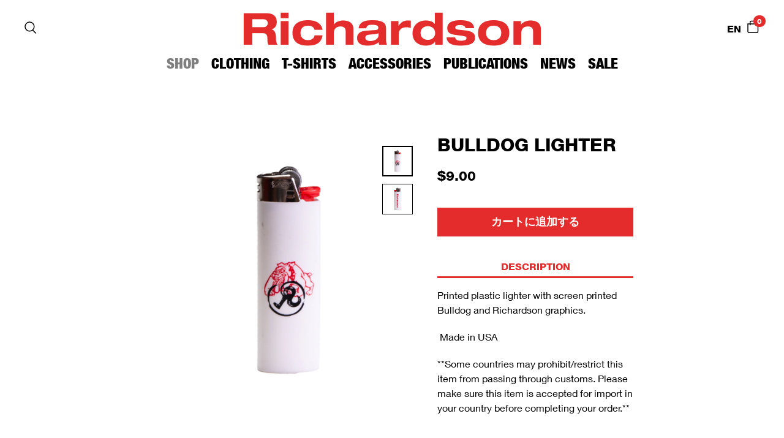

--- FILE ---
content_type: text/html; charset=UTF-8
request_url: https://jp.richardsonshop.com/collections/all/products/bulldog-lighter/
body_size: 9599
content:
<!DOCTYPE html><html lang="ja-JP"><head><meta charset="utf-8"/><meta http-equiv="x-ua-compatible" content="ie=edge"/><meta name="viewport" content="width=device-width, initial-scale=1, shrink-to-fit=no"/><meta name="generator" content="Gatsby 5.14.1"/><meta data-rh="true" name="twitter:card" content="summary_large_image"/><meta data-rh="true" property="og:locale" content="jaJP"/><meta data-rh="true" property="og:site_name" content="Richardson Shop"/><meta data-rh="true" name="facebook-domain-verification" content/><meta data-rh="true" name="robots" content="index,follow"/><meta data-rh="true" name="googlebot" content="index,follow"/><meta data-rh="true" name="description" content="Description Printed plastic lighter with screen printed Bulldog and Richardson graphics. Made in USA **Some countries may prohibit/restrict this item from passing through customs. Please make sure this item is accepted for import in your country before completing your order.**"/><meta data-rh="true" property="og:url" content="https://jp.richardsonshop.com/collections/all/products/bulldog-lighter/"/><meta data-rh="true" property="og:type" content="product"/><meta data-rh="true" property="og:title" content="Bulldog Lighter"/><meta data-rh="true" property="og:description" content="Description Printed plastic lighter with screen printed Bulldog and Richardson graphics. Made in USA **Some countries may prohibit/restrict this item from passing through customs. Please make sure this item is accepted for import in your country before completing your order.**"/><meta data-rh="true" property="og:image"/><meta data-rh="true" property="og:image:alt" content="Bulldog Lighter"/><meta data-rh="true" property="og:image:width" content="2600"/><meta data-rh="true" property="og:image:height" content="2600"/><meta data-rh="true" property="og:image"/><meta data-rh="true" property="og:image:alt" content="Bulldog Lighter"/><meta data-rh="true" property="og:image:width" content="2600"/><meta data-rh="true" property="og:image:height" content="2600"/><meta data-rh="true" name="keywords" content="Accessories"/><style data-href="/styles.f86c05acbdede48a1f47.css" data-identity="gatsby-global-css">.NotificationBar-module--container--af6e0{align-items:center;background:var(--red);display:flex;flex-flow:row;justify-content:space-between;padding:6px 20px;position:relative;z-index:1001}.NotificationBar-module--inner--63b01 p,.NotificationBar-module--text--81a96{font-weight:700;margin:0}.NotificationBar-module--closeButton--1595d{background:none;cursor:pointer;font-size:16px;font-weight:700;margin:0;padding:15px 19px}.Loupe-module--container--9b4a4{display:block;padding:5px}.Burger-module--burger--74767,.Burger-module--close--809f7,.Loupe-module--icon--f7d63{height:30px;vertical-align:middle;width:30px}:is(.Burger-module--burger--74767,.Burger-module--close--809f7):hover{opacity:.5}.Burger-module--container--5727d{background:none;cursor:pointer;display:none;margin:0;padding:5px}.Burger-module--container--5727d .Burger-module--close--809f7,.Burger-module--container--5727d.Burger-module--active--3b6b7 .Burger-module--burger--74767{display:none}.Burger-module--container--5727d .Burger-module--burger--74767,.Burger-module--container--5727d.Burger-module--active--3b6b7 .Burger-module--close--809f7{display:block}@media (max-width:768px){.Burger-module--container--5727d{display:block}}.Basket-module--container--85274{display:block;margin:0;padding:5px;position:relative}.Basket-module--icon--82ebe{height:30px;vertical-align:middle;width:30px}.Basket-module--languageSelector--09bfd{font-weight:700;margin-top:5px;white-space:nowrap}.Basket-module--count--98efe{background-color:var(--red);border-radius:11px;border-radius:9px;color:#fff;display:block;font-weight:700;height:19px;min-width:19px;position:absolute;right:0;top:0}.Basket-module--count--98efe span{display:block;font-size:12px;line-height:1;padding:4px 6px}.Header-module--container--f7e3c{align-items:center;display:flex;flex-direction:column;position:relative}@media (max-width:768px){.Header-module--container--f7e3c{align-items:stretch}}.Header-module--inner--72b6a{align-items:center;align-self:stretch;background:#fff;display:flex;flex-flow:row;justify-content:space-between;padding:0 30px;position:relative;z-index:1001}@media (max-width:768px){.Header-module--inner--72b6a{flex-flow:row;justify-content:space-between;padding:0}}.Header-module--desktopSearch--da69c{align-items:center;display:flex;flex:1 1;flex-flow:row;justify-content:flex-start}@media (max-width:768px){.Header-module--desktopSearch--da69c{display:none}}.Header-module--mobileSearch--9f295{display:none}@media (max-width:768px){.Header-module--mobileSearch--9f295{display:block}}.Header-module--logo--6e63c{color:var(--red);font-size:72px;font-stretch:expanded;font-weight:500;margin:0}@media (max-width:768px){.Header-module--logo--6e63c{font-size:42px;padding:15px 30px}}@media (max-width:480px){.Header-module--logo--6e63c{font-size:30px;padding:15px 10px 15px 20px}}.Header-module--navItems--d1930{align-items:center;display:flex;flex:1 1;flex-flow:row;justify-content:flex-end}.Header-module--nav--4ab0c{text-align:center}@media (max-width:768px){.Header-module--nav--4ab0c{align-self:stretch;background-color:#fff;display:flex;flex-flow:column;position:absolute;text-align:left;top:0;transform:translateY(-100%);transition:all .45s cubic-bezier(.29,.63,.44,1);width:100%;z-index:1000}}.Header-module--nav--4ab0c a{color:#000;font-size:24px;font-stretch:condensed;font-weight:700;margin:0 10px;text-transform:uppercase}@media (max-width:768px){.Header-module--nav--4ab0c a{margin:0;padding:15px 30px}}:is(.Header-module--nav--4ab0c a):hover{opacity:.5}@media (max-width:768px){.Header-module--navActive--e9299{transform:translateY(81px)}}@media (max-width:480px){.Header-module--navActive--e9299{transform:translateY(69px)}}.Header-module--active--29e1b{opacity:.5}.Footer-module--container--01486{align-items:center;display:flex;flex-direction:column;padding:20px 0}.Footer-module--nav--4374a{margin:2px 0}.Footer-module--nav--4374a a{font-size:16px;font-weight:700;margin:0 10px;padding-top:30px;text-transform:uppercase}.Footer-module--social--10a7d{margin:2px 0}.Footer-module--social--10a7d a{font-size:14px;font-weight:700;margin:0 3px;text-transform:uppercase}.Footer-module--text--9d89f{font-size:12px;font-weight:700;margin:5px 0;text-transform:uppercase}.Footer-module--active--2402a{color:var(--active-color)}.CookieConsent-module--container--7ea0c{align-items:baseline;background:#000;bottom:0;color:#fff;display:flex;flex-wrap:wrap;font-family:inherit;justify-content:space-between;left:0;position:fixed;width:100%;z-index:999}.CookieConsent-module--content--7158a{flex:1 0 300px;font-size:18px;font-stretch:condensed;font-weight:700;margin:15px;text-transform:uppercase}.CookieConsent-module--acceptButton--a23ad,.CookieConsent-module--declineButton--a9634{border:0;border-radius:0;box-shadow:none;color:#fff;cursor:pointer;flex:0 0 auto;font-size:18px;font-stretch:condensed;font-weight:700;margin:15px;padding:6px 8px;text-transform:uppercase}.CookieConsent-module--acceptButton--a23ad{background:var(--error-color);color:#fff}.CookieConsent-module--declineButton--a9634{background:#fff;color:#000}

/*! variables.css */:root{--white:#fff;--red:#e32c2b;--error-color:#d20000;--active-color:rgba(0,0,0,.5)}@font-face{font-display:block;font-family:HelveticaNeueW01;font-stretch:normal;font-style:normal;font-weight:100;src:url(/fonts/9baef9a5-e2af-4838-a3bc-da9d36c0bde8.woff2)}@font-face{font-display:block;font-family:HelveticaNeueW01;font-stretch:normal;font-style:normal;font-weight:200;src:url(/fonts/aff68211-86bb-476d-882e-f7a3face144c.woff2)}@font-face{font-display:block;font-family:HelveticaNeueW01;font-stretch:normal;font-style:normal;font-weight:400;src:url(/fonts/b0868b4c-234e-47d3-bc59-41ab9de3c0db.woff2)}@font-face{font-display:block;font-family:HelveticaNeueW01;font-stretch:normal;font-style:normal;font-weight:500;src:url(/fonts/3600b37f-2bf1-45f3-be3a-03365f16d9cb.woff2)}@font-face{font-display:block;font-family:HelveticaNeueW01;font-stretch:normal;font-style:normal;font-weight:600;src:url(/fonts/3b303641-706e-4221-94c4-4fb491f4f8ef.woff2)}@font-face{font-display:block;font-family:HelveticaNeueW01;font-stretch:normal;font-style:normal;font-weight:700;src:url(/fonts/350011f3-eda3-421c-b757-87d55f1e2c04.woff2)}@font-face{font-display:block;font-family:HelveticaNeueW01;font-stretch:normal;font-style:normal;font-weight:800;src:url(/fonts/fd05322c-bf43-4f8e-a129-24869b0942db.woff2)}@font-face{font-display:block;font-family:HelveticaNeueW01;font-stretch:condensed;font-style:normal;font-weight:500;src:url(/fonts/ab23c239-fb66-406e-bce6-f0f260f5a217.woff2)}@font-face{font-display:block;font-family:HelveticaNeueW01;font-stretch:condensed;font-style:normal;font-weight:600;src:url(/fonts/9e95d97f-1a0b-4c28-b5de-ee5667616bf4.woff2)}@font-face{font-display:block;font-family:HelveticaNeueW01;font-stretch:expanded;font-style:normal;font-weight:500;src:url(/fonts/58d18624-bc03-415b-b7a0-bdf9b4508a1c.woff2)}@font-face{font-display:block;font-family:HelveticaNeueW01;font-stretch:expanded;font-style:normal;font-style:italic;font-weight:500;src:url(/fonts/9cbdae8e-61ad-4f3d-aded-3420c71afbdb.woff2)}

/* ! default.css */::selection{background:var(--red)}html{-webkit-font-smoothing:antialiased;-moz-osx-font-smoothing:grayscale;font-family:HelveticaNeueW01,Helvetica Neue,Helvetica,sans-serif;font-size:16px;font-stretch:normal;font-weight:400}body{color:#000;margin:0;padding:0}#gatsby-focus-wrapper{display:flex;flex-direction:column;margin:0;min-height:100vh;padding:0}main{align-items:center;display:flex;flex:1 1;flex-direction:column;justify-content:center;margin:50px 0}h1,h2,h3,h4,h5,h6{margin-top:0;text-transform:uppercase}a,button,input,textarea{font-family:inherit}button,input{appearance:none;border:none;border-radius:0}a{color:inherit;cursor:pointer;-webkit-text-decoration:none;text-decoration:none}[role=button]:focus,button:focus{outline:0}.using-keyboard :focus{outline:2px solid var(--moss)}h1{font-size:30px}h1,h2{line-height:1.2;margin-bottom:20px}h2{font-size:20px}h3{font-size:18px;line-height:1.2}h3,p{margin-bottom:20px}p{font-size:16px;line-height:1.5;margin-top:0}input,textarea{border-radius:0;font-size:16px;line-height:1.2}:is(input,textarea):focus{border-radius:0}._404-module--button--4fb31{background:var(--red);color:#fff;cursor:pointer;display:block;font-size:18px;font-weight:700;padding:12px 18px;text-transform:uppercase}._404-module--button--4fb31[disabled]{cursor:default;opacity:.5}._404-module--button--4fb31:hover{opacity:.5}.LineItem-module--container--6f84d{align-items:stretch;box-sizing:border-box;display:flex;flex:0 0 50%;flex-flow:row;margin-top:50px;padding-left:40px}@media (max-width:1024px){.LineItem-module--container--6f84d{flex:0 0 50%}}@media (max-width:768px){.LineItem-module--container--6f84d{flex:0 0 100%}}.LineItem-module--image--ab7d4{flex:0 0 60%;height:0;padding-top:60%;position:relative}.LineItem-module--gatsbyImage--5086c{left:0;position:absolute!important;top:0}.LineItem-module--detail--99c98{flex:0 0 40%;margin-left:8px;white-space:pre-wrap}.LineItem-module--detail--99c98 h3{font-size:18px;margin:0 0 20px}.LineItem-module--detail--99c98 p{font-size:18px;font-weight:700;text-transform:uppercase}:is(.LineItem-module--detail--99c98 p) span{display:block;line-height:1}.LineItem-module--button--b5803{background:#000;color:#fff;cursor:pointer;display:block;font-size:10px;font-stretch:condensed;font-weight:700;padding:6px 8px;text-transform:uppercase}.LineItem-module--button--b5803[disabled]{cursor:default;opacity:.5}.Cart-module--container--7730d{box-sizing:border-box;margin:0 0 50px;max-width:1250px;padding:0 25px;width:100%}.Cart-module--items--47501{display:flex;flex-flow:row;flex-wrap:wrap;justify-content:center;list-style:none;margin:0 0 0 -40px;padding:0}.Cart-module--empty--ad476,.Cart-module--summary--0cfb0{align-items:center;display:flex;flex-flow:column}.Cart-module--summary--0cfb0{margin-top:50px}.Cart-module--button--dda28{background:var(--red);color:#fff;cursor:pointer;display:block;font-size:18px;font-weight:700;padding:12px 18px;text-transform:uppercase}.Cart-module--button--dda28[disabled]{cursor:default;opacity:.5}.Cart-module--button--dda28:hover{opacity:.5}.Image-module--container--6ca2b{display:flex;height:100%;max-height:70vh;width:100%}.Video-module--container--8abd2{height:100%;max-height:70vh;overflow:hidden;width:100%}.Video-module--container--8abd2 video{height:100%;max-height:70vh;object-fit:scale-down;width:100%}.SearchBar-module--container--b59a7{display:flex;flex-flow:row;flex-wrap:nowrap;height:41px;margin:0 auto;max-width:340px}.SearchBar-module--field--d8a35{box-sizing:border-box;flex:0 1 100%}.SearchBar-module--field--d8a35 input{background:transparent;border:1px solid rgba(0,0,0,.2);box-sizing:border-box;height:100%;padding:10px 18px;width:100%}[disabled]:is(.SearchBar-module--field--d8a35 input){cursor:not-allowed;opacity:.5}.SearchBar-module--submitButton--8d56e{background:var(--red);color:#fff;cursor:pointer;font-size:18px;font-weight:700;height:100%;margin-left:-2px;padding:10px 18px;text-transform:uppercase;white-space:nowrap}.SearchBar-module--submitButton--8d56e[disabled]{cursor:default;opacity:.5}.SearchBar-module--visuallyHidden--09ec2{display:none}.Pagination-module--container--8095e{display:flex;font-weight:700;padding:50px 0}.Pagination-module--container--8095e a[disabled]{opacity:.5;pointer-events:none}@media (max-width:480px){.Pagination-module--container--8095e{padding:50px 0 0}}.Pagination-module--currentPage--9e804{margin:0 20px}.Pagination-module--active--31468{color:var(--active-color)}.PostPreview-module--container--d5671{max-width:300px;text-align:center}.blog-module--title--a4068{margin-bottom:50px;text-align:center}.ProductDescription-module--tabbed--41bb3{overflow-x:hidden}.ProductDescription-module--tabbed--41bb3 [type=radio]{display:none}.ProductDescription-module--tabs--cde21{align-items:stretch;display:flex;list-style:none;padding:0}.ProductDescription-module--tab--9e0f9{flex:1 1}.ProductDescription-module--tab--9e0f9>label{border-bottom:3px solid transparent;color:#000;cursor:pointer;display:block;font-size:16px;font-weight:700;line-height:30px;text-align:center;text-transform:uppercase;transition:all .3s}.ProductDescription-module--tab--9e0f9:hover label{opacity:.5}.ProductDescription-module--tabContent--dfc4d{display:none}.ProductDescription-module--tabbed--41bb3 [type=radio]:first-of-type:checked~.ProductDescription-module--tabs--cde21 .ProductDescription-module--tab--9e0f9:first-of-type label,.ProductDescription-module--tabbed--41bb3 [type=radio]:nth-of-type(2):checked~.ProductDescription-module--tabs--cde21 .ProductDescription-module--tab--9e0f9:nth-of-type(2) label,.ProductDescription-module--tabbed--41bb3 [type=radio]:nth-of-type(3):checked~.ProductDescription-module--tabs--cde21 .ProductDescription-module--tab--9e0f9:nth-of-type(3) label,.ProductDescription-module--tabbed--41bb3 [type=radio]:nth-of-type(4):checked~.ProductDescription-module--tabs--cde21 .ProductDescription-module--tab--9e0f9:nth-of-type(4) label,.ProductDescription-module--tabbed--41bb3 [type=radio]:nth-of-type(5):checked~.ProductDescription-module--tabs--cde21 .ProductDescription-module--tab--9e0f9:nth-of-type(5) label{border-bottom:3px solid var(--red);color:var(--red)}.ProductDescription-module--tabbed--41bb3 [type=radio]:first-of-type:checked~.ProductDescription-module--tabContent--dfc4d:first-of-type,.ProductDescription-module--tabbed--41bb3 [type=radio]:nth-of-type(2):checked~.ProductDescription-module--tabContent--dfc4d:nth-of-type(2),.ProductDescription-module--tabbed--41bb3 [type=radio]:nth-of-type(3):checked~.ProductDescription-module--tabContent--dfc4d:nth-of-type(3),.ProductDescription-module--tabbed--41bb3 [type=radio]:nth-of-type(4):checked~.ProductDescription-module--tabContent--dfc4d:nth-of-type(4){display:block}.ProgressButton-module--container--0c274{background:var(--red);color:#fff;cursor:pointer;font-size:18px;font-weight:700;line-height:47px;overflow:hidden;padding:0 6px;position:relative;text-transform:uppercase}.ProgressButton-module--container--0c274[disabled]{cursor:not-allowed;opacity:.5}.ProgressButton-module--container--0c274.ProgressButton-module--loading--09407{cursor:wait}.ProgressButton-module--content--f1c06{display:block;line-height:47px;position:relative;z-index:10}.ProgressButton-module--content--f1c06:after,.ProgressButton-module--content--f1c06:before{color:#fff;left:50%;opacity:1;position:absolute;right:auto;transform:translateX(-50%)}.ProgressButton-module--content--f1c06:before{content:"item added";top:100%}.ProgressButton-module--content--f1c06:after{content:"error";top:-100%}.ProgressButton-module--progress--684be{background:#b51717;height:100%;left:0;position:absolute;top:0;width:0}.ProductOption-module--option--3c1e3{border-bottom:1px solid #000;border-top:1px solid #000;margin:6px 0;position:relative}.ProductOption-module--icon--b2430{cursor:pointer;height:14px;position:absolute;right:6px;top:8.5px;width:14px}.ProductOption-module--icon--b2430:after{background-color:#000;content:" ";display:block;height:2px;left:0;position:absolute;right:0;top:50%;transform:translateY(-50%);z-index:9}.ProductOption-module--icon--b2430:before{background-color:#000;bottom:0;content:" ";display:block;left:50%;position:absolute;top:0;transform:translateX(-50%);width:2px;z-index:9}.ProductOption-module--icon--b2430.ProductOption-module--isOne--6ee8e,.ProductOption-module--icon--b2430.ProductOption-module--isOpen--8337d:before{display:none}.ProductOption-module--selected--60faf{background:none;cursor:pointer;display:block;font-size:16px;font-weight:700;margin:0;padding:6px 0 6px 6px;text-align:left;width:100%}.ProductOption-module--selected--60faf.ProductOption-module--isOpen--8337d{display:none}.ProductOption-module--values--94693{list-style:none;margin:0;padding:0}.ProductOption-module--value--0cd4c{align-items:center;cursor:pointer;display:flex;font-size:16px;justify-content:space-between;padding:6px}.ProductOption-module--value--0cd4c.ProductOption-module--active--e8791{font-weight:700}.ProductOption-module--value--0cd4c[disabled]{opacity:.2}.ProductOption-module--value--0cd4c:hover{background:rgba(0,0,0,.05)}.ProductOption-module--soldOut--69a49{font-size:10px;font-weight:700;text-transform:uppercase}.ProductForm-module--container--494cd{display:flex;flex-flow:column}.ProductForm-module--title--59c2e{text-transform:uppercase}.ProductForm-module--submitButton--ac2fc{background:var(--red);color:#fff;cursor:pointer;font-size:18px;font-weight:700;padding:12px 6px;text-transform:uppercase}.ProductForm-module--submitButton--ac2fc[disabled]{cursor:default;opacity:.5}.ProductForm-module--price--2592d{font-size:22px;font-weight:700;white-space:pre-wrap}.ProductForm-module--price--2592d s,.ProductForm-module--price--2592d span{display:inline-block}.ProductForm-module--price--2592d .ProductForm-module--onSale--22ab8{margin-left:3px;opacity:.5}.ProductPreview-module--title--44a8f{font-size:18px;line-height:1.25;margin-bottom:20px;margin-top:10px;text-transform:uppercase}.ProductPreview-module--image--eab99{height:0;padding-top:100%}.ProductPreview-module--isSoldOut--e1b2a{opacity:.5}.ProductPreview-module--price--e3797{font-size:18px;font-weight:700;white-space:pre-wrap}.ProductPreview-module--price--e3797 s,.ProductPreview-module--price--e3797 span{display:inline-block}.ProductPreview-module--price--e3797 .ProductPreview-module--onSale--72133{margin-left:6px;opacity:.5}.ProductPreview-module--price--e3797 .ProductPreview-module--soldOut--b26e3{margin-left:6px}.ProductPreview-module--price--e3797 .ProductPreview-module--isSoldOut--e1b2a{opacity:.5;-webkit-text-decoration:line-through;text-decoration:line-through}

/*! Slide.module.css */.Slide-module--container--d9af9{display:flex;flex:0 0 100%;height:100%;max-height:70vh;scroll-snap-align:start;scroll-snap-stop:always}.Slide-module--container__large--a0367{max-height:100vh}.Slide-module--media--d4959{width:100%}

/*! Stage.module.css */.Stage-module--container--85ef8{-ms-overflow-style:none;-webkit-overflow-scrolling:touch;align-content:stretch;align-items:center;display:flex;flex-direction:row;overflow-x:auto;overflow-y:hidden;position:static;scroll-snap-type:x mandatory;scrollbar-width:none}.Stage-module--container--85ef8::-webkit-scrollbar{display:none;width:0}.Stage-module--container__vertical--614b8{-ms-overflow-style:none;-webkit-overflow-scrolling:touch;align-content:stretch;bottom:0;display:flex;flex-direction:column;left:0;overflow-x:hidden;overflow-y:auto;position:absolute;right:0;scroll-snap-type:y mandatory;scrollbar-width:none;top:0}

/*! GalleryThumbnails.module.css */.Thumbnails-module--container--1155b{display:flex;flex-direction:row;flex-wrap:wrap;justify-content:center;position:relative;z-index:101}.Thumbnails-module--thumbnailButton--c32ac{background:none;cursor:pointer;padding:0}.Gallery-module--container--50f2e{overflow:hidden;position:relative}.Gallery-module--indicator--18290{padding:24px 18px}.Gallery-module--indicatorInner--f535e{background:rgba(0,0,0,.25);height:2px;width:15px}.Gallery-module--indicator__active--e7e76{background:#000}.Text-module--container--a950f{box-sizing:border-box;margin:50px auto 0;max-width:1000px;padding:0 100px;text-align:center;width:100%}@media (max-width:1024px){.Text-module--container--a950f{width:85%}}@media (max-width:768px){.Text-module--container--a950f{width:100%}}@media (max-width:480px){.Text-module--container--a950f{padding:0 40px}}.Slices-module--container--76b90{margin-top:50px;max-width:1200px;width:100%}@media (max-width:768px){.Slices-module--container--76b90:first-child{margin-top:-50px}}.Slices-module--video--bbe99{height:auto}.Subscribe-module--container--c42c5{margin-top:50px;text-align:center}.Subscribe-module--subscribeForm--83b13{display:flex;flex-flow:row;flex-wrap:nowrap;max-width:340px}.Subscribe-module--field--f975f{box-sizing:border-box;flex:0 1 100%}.Subscribe-module--field--f975f input,.Subscribe-module--field--f975f textarea{background:transparent;border:1px solid rgba(0,0,0,.2);border-bottom-right-radius:0;border-right:none;border-top-right-radius:0;box-sizing:border-box;height:100%;padding:10px 18px;width:100%}.Subscribe-module--submitButton--b26c8{background:var(--red);color:#fff;cursor:pointer;font-size:18px;font-weight:700;height:100%;padding:10px 18px;text-transform:uppercase;white-space:nowrap}.Subscribe-module--submitButton--b26c8[disabled]{cursor:default;opacity:.5}.SearchResults-module--list--68500{display:flex;flex-wrap:wrap;justify-content:flex-start;list-style:none;margin:0 -30px 0 0;padding:0}@media (max-width:480px){.SearchResults-module--list--68500{margin-right:-20px}}.SearchResults-module--list--68500 li{box-sizing:border-box;flex:0 0 33.333%;margin-top:50px;overflow:hidden;padding-right:30px;text-align:center}@media (max-width:768px){.SearchResults-module--list--68500 li{flex:0 0 50%}}@media (max-width:480px){.SearchResults-module--list--68500 li{padding-right:20px}}.search-module--container--00177{box-sizing:border-box;margin-top:50px;max-width:1200px;padding:0 20px;width:100%}@media (max-width:480px){.search-module--container--00177{margin:0}}.search-module--title--fbcf6{margin-bottom:20px;text-align:center}.ProductGallery-module--container--96506{position:relative}.ProductGallery-module--inner--aa132{cursor:zoom-in;height:0;padding-top:min(100%,70vh);position:relative}.ProductGallery-module--galleryThumbnails--3ed62{display:flex;flex-flow:column;justify-content:flex-start;list-style:none;margin:0;max-height:100%;overflow-y:auto;padding-left:20px;padding-right:20px;padding-top:20px;position:absolute;right:0;top:0}@media (max-width:480px){.ProductGallery-module--galleryThumbnails--3ed62{flex-flow:row;flex-wrap:wrap;padding-left:0;padding-right:0;position:static}}.ProductGallery-module--container__large--49330 .ProductGallery-module--inner--aa132{background:var(--white);bottom:0;cursor:zoom-out;height:100%;left:0;max-height:100vh;padding-top:0;position:fixed;right:0;top:0;z-index:1001}.ProductGallery-module--container__large--49330 .ProductGallery-module--galleryThumbnails--3ed62{bottom:0;justify-content:center;position:fixed;right:10px;top:0;z-index:1001}@media (max-width:480px){.ProductGallery-module--container__large--49330 .ProductGallery-module--galleryThumbnails--3ed62{bottom:0;flex-flow:row;flex-wrap:wrap;left:0;padding-left:0;position:fixed;right:0;top:unset}}.ProductGallery-module--indicatorItem--f8884{border:1px solid #000;box-sizing:border-box;cursor:pointer;height:50px;margin-bottom:12px;overflow:hidden;width:50px}@media (max-width:480px){.ProductGallery-module--indicatorItem--f8884{margin-right:12px}}.ProductGallery-module--indicatorItem__active--ae1dc{border:2px solid #000}.ProductGallery-module--image--24e8d{height:100%;width:100%}.RelatedProducts-module--container--d1200{box-sizing:border-box;max-width:1200px;overflow:hidden;padding:50px 20px;width:100%}.RelatedProducts-module--list--e02ba{display:flex;flex-wrap:wrap;justify-content:flex-start;list-style:none;margin-right:-30px;padding:0}@media (max-width:480px){.RelatedProducts-module--list--e02ba{margin-right:-20px}}.RelatedProducts-module--list--e02ba li{box-sizing:border-box;flex:0 0 25%;margin-top:40px;overflow:hidden;padding-right:30px;text-align:center}@media (max-width:768px){.RelatedProducts-module--list--e02ba li{flex:0 0 50%}}@media (max-width:480px){.RelatedProducts-module--list--e02ba li{flex:0 0 50%;padding-right:20px}}.collection-module--container--319ff{box-sizing:border-box;max-width:1200px;overflow:hidden;padding:0 20px;width:100%}.collection-module--title--6f5cc{display:none;margin-bottom:20px;text-align:center}@media (max-width:768px){.collection-module--title--6f5cc{display:block}}.collection-module--list--9a246{display:flex;flex-wrap:wrap;justify-content:flex-start;list-style:none;margin:0 -30px 0 0;padding:0}@media (max-width:480px){.collection-module--list--9a246{margin-right:-20px}}.collection-module--list--9a246 li{box-sizing:border-box;flex:0 0 33.333%;margin-top:50px;overflow:hidden;padding-right:30px;text-align:center}@media (max-width:768px){.collection-module--list--9a246 li{flex:0 0 50%}}@media (max-width:480px){.collection-module--list--9a246 li{padding-right:20px}}.ContactForm-module--container--cf78d{display:flex;flex-flow:row;flex-wrap:wrap;margin-left:-20px}.ContactForm-module--field--58ebb{box-sizing:border-box;flex:1 1 100%;margin-bottom:20px;padding-left:20px}.ContactForm-module--field--58ebb input,.ContactForm-module--field--58ebb textarea{background:transparent;border:1px solid rgba(0,0,0,.2);box-sizing:border-box;padding:10px 18px;width:100%}[disabled]:is(.ContactForm-module--field--58ebb textarea,.ContactForm-module--field--58ebb input){cursor:not-allowed;opacity:.5}.ContactForm-module--field--58ebb textarea{min-height:200px}.ContactForm-module--field--58ebb .ContactForm-module--errorHint--c12db{color:var(--error-color);display:none;padding:10px 8px}.ContactForm-module--field--58ebb.ContactForm-module--error--d977d input,.ContactForm-module--field--58ebb.ContactForm-module--error--d977d textarea{background:#fff8f8;border:1px solid var(--error-color)}.ContactForm-module--field--58ebb.ContactForm-module--error--d977d .ContactForm-module--errorHint--c12db{display:block}.ContactForm-module--s50--b7e35{flex:1 1 50%}.ContactForm-module--submitButton--e74e9{align-self:flex-start;background:var(--red);color:#fff;cursor:pointer;font-size:18px;font-weight:700;margin-left:20px;padding:10px 18px;text-transform:uppercase}.ContactForm-module--submitButton--e74e9[disabled]{cursor:default;opacity:.5}.ContactForm-module--successMessage--147f4{flex:1 1 100%;margin-left:20px}.ContactForm-module--errorMessage--c8b13{color:var(--error-color);flex:1 1 100%;margin-left:20px}.page-module--container--1ba31{box-sizing:border-box;margin:50px auto;max-width:1000px;padding:0 100px;width:100%}@media (max-width:1024px){.page-module--container--1ba31{width:85%}}@media (max-width:768px){.page-module--container--1ba31{width:100%}}@media (max-width:480px){.page-module--container--1ba31{margin:0 auto;padding:0 40px}}.page-module--title--15d48{margin-bottom:50px;text-align:center}.page-module--text--5115c h2{margin-top:50px}.page-module--text--5115c a{border-bottom:1px solid #000;padding-bottom:1px}.page-module--text--5115c>*{white-space:pre-wrap}.page-module--text--5115c.page-module--contact--9a8cd h1,.page-module--text--5115c.page-module--contact--9a8cd h2,.page-module--text--5115c.page-module--contact--9a8cd h3{color:red}.post-module--container--b5629{box-sizing:border-box;margin:50px auto;max-width:1000px;padding:0 100px;width:100%}@media (max-width:1024px){.post-module--container--b5629{width:85%}}@media (max-width:768px){.post-module--container--b5629{width:100%}}@media (max-width:480px){.post-module--container--b5629{padding:0 40px}}.post-module--title--a219d{margin-bottom:20px;text-align:center}.post-module--text--046b4 h2{margin-top:50px}.post-module--text--046b4 a{border-bottom:1px solid #000;padding-bottom:1px}.product-module--container--52ed9{align-items:center;align-self:stretch;display:flex;flex-flow:column;flex-wrap:wrap;margin:50px 0}@media (max-width:768px){.product-module--container--52ed9{margin:-50px 0 0}}.product-module--hero--7b055{align-items:flex-start;box-sizing:border-box;display:flex;flex-flow:row;flex-wrap:wrap;justify-content:center;margin-bottom:50px;width:100%}@media (max-width:1024px){.product-module--hero--7b055{padding:0 20px}}.product-module--slider--45aec{width:calc(60vw - 320px)}@media (max-width:1024px){.product-module--slider--45aec{flex-basis:calc(100% - 320px);flex-grow:0;flex-shrink:0;width:calc(100% - 320px)}}@media (max-width:768px){.product-module--slider--45aec{flex:1 1 100%;width:100%}}.product-module--aside--6e561{align-self:flex-start;display:flex;flex-flow:column;padding-left:20px;width:320px}@media (max-width:1024px){.product-module--aside--6e561{box-sizing:border-box}}@media (max-width:768px){.product-module--aside--6e561{flex:1 1 auto;margin:0;padding:0;width:auto}}.product-module--backToLink--adb8d{font-weight:700;margin:50px auto;padding:20px 10px;text-align:center;text-transform:uppercase}</style><title data-rh="true">Bulldog Lighter – Richardson Shop</title><link data-rh="true" rel="alternate" hreflang="x-default" href="https://richardsonshop.com"/><link data-rh="true" rel="alternate" hreflang="en" href="https://us.richardsonshop.com"/><link data-rh="true" rel="alternate" hreflang="ja" href="https://jp.richardsonshop.com"/><link data-rh="true" rel="canonical" href="https://jp.richardsonshop.com/collections/all/products/bulldog-lighter/"/><script data-rh="true" type="application/ld+json">{
  "@context": "https://schema.org",
  "@type": "BreadcrumbList",
  "itemListElement": [
    {
      "@type": "ListItem",
      "position": 1,
      "item": {
        "@id": "https://jp.richardsonshop.com/collections/all/",
        "name": "SHOP",
        "@type": "Thing"
      }
    },
    {
      "@type": "ListItem",
      "position": 2,
      "item": {
        "@id": "https://jp.richardsonshop.com/collections/all/products/bulldog-lighter/",
        "name": "Bulldog Lighter",
        "@type": "Thing"
      }
    }
  ]
}</script><script data-rh="true" type="application/ld+json">{
  "@context": "https://schema.org",
  "@type": "Product",
  "name": "Bulldog Lighter",
  "image": [
    "https://cdn.shopify.com/s/files/1/0006/6063/5711/files/BULLDOGLIGHTER2-IG_1080x1080_crop_center.jpg?v=1712276042",
    "https://cdn.shopify.com/s/files/1/0006/6063/5711/files/BULLDOGLIGHTER1-IG_1080x1080_crop_center.jpg?v=1712276041"
  ],
  "brand": {
    "@type": "Brand",
    "name": "Richardson"
  },
  "description": "Description Printed plastic lighter with screen printed Bulldog and Richardson graphics. Made in USA **Some countries may prohibit/restrict this item from passing through customs. Please make sure this item is accepted for import in your country before completing your order.**",
  "review": [],
  "offers": {
    "@type": "AggregateOffer",
    "lowPrice": 9,
    "priceCurrency": "USD",
    "highPrice": 9,
    "offerCount": 1
  }
}</script><style>.gatsby-image-wrapper{position:relative;overflow:hidden}.gatsby-image-wrapper picture.object-fit-polyfill{position:static!important}.gatsby-image-wrapper img{bottom:0;height:100%;left:0;margin:0;max-width:none;padding:0;position:absolute;right:0;top:0;width:100%;object-fit:cover}.gatsby-image-wrapper [data-main-image]{opacity:0;transform:translateZ(0);transition:opacity .25s linear;will-change:opacity}.gatsby-image-wrapper-constrained{display:inline-block;vertical-align:top}</style><noscript><style>.gatsby-image-wrapper noscript [data-main-image]{opacity:1!important}.gatsby-image-wrapper [data-placeholder-image]{opacity:0!important}</style></noscript><script type="module">const e="undefined"!=typeof HTMLImageElement&&"loading"in HTMLImageElement.prototype;e&&document.body.addEventListener("load",(function(e){const t=e.target;if(void 0===t.dataset.mainImage)return;if(void 0===t.dataset.gatsbyImageSsr)return;let a=null,n=t;for(;null===a&&n;)void 0!==n.parentNode.dataset.gatsbyImageWrapper&&(a=n.parentNode),n=n.parentNode;const o=a.querySelector("[data-placeholder-image]"),r=new Image;r.src=t.currentSrc,r.decode().catch((()=>{})).then((()=>{t.style.opacity=1,o&&(o.style.opacity=0,o.style.transition="opacity 500ms linear")}))}),!0);</script><link rel="sitemap" type="application/xml" href="/sitemap-index.xml"/><link rel="icon" href="/favicon-32x32.png?v=262778f8c804e784cc33de05d0077e55" type="image/png"/><link rel="manifest" href="/manifest.webmanifest" crossorigin="anonymous"/><link rel="apple-touch-icon" sizes="48x48" href="/icons/icon-48x48.png?v=262778f8c804e784cc33de05d0077e55"/><link rel="apple-touch-icon" sizes="72x72" href="/icons/icon-72x72.png?v=262778f8c804e784cc33de05d0077e55"/><link rel="apple-touch-icon" sizes="96x96" href="/icons/icon-96x96.png?v=262778f8c804e784cc33de05d0077e55"/><link rel="apple-touch-icon" sizes="144x144" href="/icons/icon-144x144.png?v=262778f8c804e784cc33de05d0077e55"/><link rel="apple-touch-icon" sizes="192x192" href="/icons/icon-192x192.png?v=262778f8c804e784cc33de05d0077e55"/><link rel="apple-touch-icon" sizes="256x256" href="/icons/icon-256x256.png?v=262778f8c804e784cc33de05d0077e55"/><link rel="apple-touch-icon" sizes="384x384" href="/icons/icon-384x384.png?v=262778f8c804e784cc33de05d0077e55"/><link rel="apple-touch-icon" sizes="512x512" href="/icons/icon-512x512.png?v=262778f8c804e784cc33de05d0077e55"/></head><body><div id="___gatsby"><div style="outline:none;" tabindex="-1" id="gatsby-focus-wrapper"><header class="Header-module--container--f7e3c"><div class="Header-module--inner--72b6a"><div class="Header-module--desktopSearch--da69c"><a aria-label="Search" href="/search/" class="Loupe-module--container--9b4a4"><svg width="40" height="40" viewBox="0 0 40 40" fill="none" xmlns="http://www.w3.org/2000/svg" class="Loupe-module--icon--f7d63"><circle cx="17.8158" cy="17.886" r="9.88597" stroke="currentColor" stroke-width="2"></circle><path d="M24.2632 25.193L31.5702 32.5" stroke="currentColor" stroke-width="2"></path></svg></a></div><a href="/" class="Header-module--logo--6e63c">Richardson</a><div class="Header-module--navItems--d1930"><a href="https://us.richardsonshop.com/collections/all/products/bulldog-lighter/" hreflang="en-US" rel="alternative" class="Basket-module--languageSelector--09bfd">EN</a><a href="/cart/" class="Basket-module--container--85274"><svg width="40" height="40" viewBox="0 0 40 40" fill="none" xmlns="http://www.w3.org/2000/svg" class="Basket-module--icon--82ebe"><path d="M8 12H30V28C30 29.6569 28.6569 31 27 31H11C9.34315 31 8 29.6569 8 28V12Z" stroke="currentColor" stroke-width="2"></path><path d="M25 15V8C25 6.89543 24.1046 6 23 6L15 6C13.8954 6 13 6.89543 13 8V15" stroke="currentColor" stroke-width="2"></path></svg><div class="Basket-module--count--98efe"><span>0</span></div></a><button type="button" aria-label="Open Menu" class="Burger-module--container--5727d"><svg width="40" height="40" viewBox="0 0 40 40" fill="none" xmlns="http://www.w3.org/2000/svg" class="Burger-module--burger--74767"><path d="M9 13H31" stroke="black" stroke-width="2"></path><path d="M9 20H31" stroke="black" stroke-width="2"></path><path d="M9 27H31" stroke="black" stroke-width="2"></path></svg><svg aria-hidden="true" focusable="false" width="40" height="40" viewBox="0 0 40 40" fill="none" xmlns="http://www.w3.org/2000/svg" class="Burger-module--close--809f7"><path d="M12 27.5564L27.5564 12" stroke="black" stroke-width="2"></path><path d="M12 12L27.5564 27.5564" stroke="black" stroke-width="2"></path></svg></button></div></div><nav class="Header-module--nav--4ab0c"><a href="/collections/all/" class="Header-module--active--29e1b">Shop</a><a href="/collections/clothing/">Clothing</a><a href="/collections/t-shirts/">T-Shirts</a><a href="/collections/accessories/">Accessories</a><a href="/collections/magazines/">Publications</a><a href="/news/">News</a><a href="/collections/sale/">Sale</a><a href="/search/" class="Header-module--mobileSearch--9f295">Search</a></nav></header><main><div class="product-module--container--52ed9"><div class="product-module--hero--7b055"><div class="product-module--slider--45aec"><div class="ProductGallery-module--container--96506"><div class="ProductGallery-module--inner--aa132"><div class="Stage-module--container--85ef8 Stage-module--container__vertical--614b8"><div class="Slide-module--container--d9af9"><div data-gatsby-image-wrapper class="gatsby-image-wrapper gatsby-image-wrapper-constrained"><div style="max-width:2600px;display:block;"><img alt role="presentation" aria-hidden="true" src="data:image/svg+xml;charset=utf-8,%3Csvg%20height='2600'%20width='2600'%20xmlns='http://www.w3.org/2000/svg'%20version='1.1'%3E%3C/svg%3E" style="max-width:100%;display:block;position:static;"/></div><div aria-hidden="true" data-placeholder-image style="opacity:1;transition:opacity 500ms linear;object-fit:contain;"></div><picture><source type="image/webp" srcset="https://cdn.shopify.com/s/files/1/0006/6063/5711/files/BULLDOGLIGHTER2-IG_270x270_crop_center.jpg.webp?v=1712276042 270w,https://cdn.shopify.com/s/files/1/0006/6063/5711/files/BULLDOGLIGHTER2-IG_540x540_crop_center.jpg.webp?v=1712276042 540w,https://cdn.shopify.com/s/files/1/0006/6063/5711/files/BULLDOGLIGHTER2-IG_1080x1080_crop_center.jpg.webp?v=1712276042 1080w" sizes="(min-width: 1080px) 1080px, 100vw"/><img data-gatsby-image-ssr data-main-image style="object-fit:contain;opacity:0;" sizes="(min-width: 1080px) 1080px, 100vw" decoding="async" loading="eager" src="https://cdn.shopify.com/s/files/1/0006/6063/5711/files/BULLDOGLIGHTER2-IG_1080x1080_crop_center.jpg?v=1712276042" srcset="https://cdn.shopify.com/s/files/1/0006/6063/5711/files/BULLDOGLIGHTER2-IG_270x270_crop_center.jpg?v=1712276042 270w,https://cdn.shopify.com/s/files/1/0006/6063/5711/files/BULLDOGLIGHTER2-IG_540x540_crop_center.jpg?v=1712276042 540w,https://cdn.shopify.com/s/files/1/0006/6063/5711/files/BULLDOGLIGHTER2-IG_1080x1080_crop_center.jpg?v=1712276042 1080w" alt/></picture><noscript><picture><source type="image/webp" srcset="https://cdn.shopify.com/s/files/1/0006/6063/5711/files/BULLDOGLIGHTER2-IG_270x270_crop_center.jpg.webp?v=1712276042 270w,https://cdn.shopify.com/s/files/1/0006/6063/5711/files/BULLDOGLIGHTER2-IG_540x540_crop_center.jpg.webp?v=1712276042 540w,https://cdn.shopify.com/s/files/1/0006/6063/5711/files/BULLDOGLIGHTER2-IG_1080x1080_crop_center.jpg.webp?v=1712276042 1080w" sizes="(min-width: 1080px) 1080px, 100vw"/><img data-gatsby-image-ssr data-main-image style="object-fit:contain;opacity:0;" sizes="(min-width: 1080px) 1080px, 100vw" decoding="async" loading="eager" src="https://cdn.shopify.com/s/files/1/0006/6063/5711/files/BULLDOGLIGHTER2-IG_1080x1080_crop_center.jpg?v=1712276042" srcset="https://cdn.shopify.com/s/files/1/0006/6063/5711/files/BULLDOGLIGHTER2-IG_270x270_crop_center.jpg?v=1712276042 270w,https://cdn.shopify.com/s/files/1/0006/6063/5711/files/BULLDOGLIGHTER2-IG_540x540_crop_center.jpg?v=1712276042 540w,https://cdn.shopify.com/s/files/1/0006/6063/5711/files/BULLDOGLIGHTER2-IG_1080x1080_crop_center.jpg?v=1712276042 1080w" alt/></picture></noscript><script type="module">const t="undefined"!=typeof HTMLImageElement&&"loading"in HTMLImageElement.prototype;if(t){const t=document.querySelectorAll("img[data-main-image]");for(let e of t){e.dataset.src&&(e.setAttribute("src",e.dataset.src),e.removeAttribute("data-src")),e.dataset.srcset&&(e.setAttribute("srcset",e.dataset.srcset),e.removeAttribute("data-srcset"));const t=e.parentNode.querySelectorAll("source[data-srcset]");for(let e of t)e.setAttribute("srcset",e.dataset.srcset),e.removeAttribute("data-srcset");e.complete&&(e.style.opacity=1,e.parentNode.parentNode.querySelector("[data-placeholder-image]").style.opacity=0)}}</script></div></div><div class="Slide-module--container--d9af9"><div data-gatsby-image-wrapper class="gatsby-image-wrapper gatsby-image-wrapper-constrained"><div style="max-width:2600px;display:block;"><img alt role="presentation" aria-hidden="true" src="data:image/svg+xml;charset=utf-8,%3Csvg%20height='2600'%20width='2600'%20xmlns='http://www.w3.org/2000/svg'%20version='1.1'%3E%3C/svg%3E" style="max-width:100%;display:block;position:static;"/></div><div aria-hidden="true" data-placeholder-image style="opacity:1;transition:opacity 500ms linear;object-fit:contain;"></div><picture><source type="image/webp" data-srcset="https://cdn.shopify.com/s/files/1/0006/6063/5711/files/BULLDOGLIGHTER1-IG_270x270_crop_center.jpg.webp?v=1712276041 270w,https://cdn.shopify.com/s/files/1/0006/6063/5711/files/BULLDOGLIGHTER1-IG_540x540_crop_center.jpg.webp?v=1712276041 540w,https://cdn.shopify.com/s/files/1/0006/6063/5711/files/BULLDOGLIGHTER1-IG_1080x1080_crop_center.jpg.webp?v=1712276041 1080w" sizes="(min-width: 1080px) 1080px, 100vw"/><img data-gatsby-image-ssr data-main-image style="object-fit:contain;opacity:0;" sizes="(min-width: 1080px) 1080px, 100vw" decoding="async" loading="lazy" data-src="https://cdn.shopify.com/s/files/1/0006/6063/5711/files/BULLDOGLIGHTER1-IG_1080x1080_crop_center.jpg?v=1712276041" data-srcset="https://cdn.shopify.com/s/files/1/0006/6063/5711/files/BULLDOGLIGHTER1-IG_270x270_crop_center.jpg?v=1712276041 270w,https://cdn.shopify.com/s/files/1/0006/6063/5711/files/BULLDOGLIGHTER1-IG_540x540_crop_center.jpg?v=1712276041 540w,https://cdn.shopify.com/s/files/1/0006/6063/5711/files/BULLDOGLIGHTER1-IG_1080x1080_crop_center.jpg?v=1712276041 1080w" alt/></picture><noscript><picture><source type="image/webp" srcset="https://cdn.shopify.com/s/files/1/0006/6063/5711/files/BULLDOGLIGHTER1-IG_270x270_crop_center.jpg.webp?v=1712276041 270w,https://cdn.shopify.com/s/files/1/0006/6063/5711/files/BULLDOGLIGHTER1-IG_540x540_crop_center.jpg.webp?v=1712276041 540w,https://cdn.shopify.com/s/files/1/0006/6063/5711/files/BULLDOGLIGHTER1-IG_1080x1080_crop_center.jpg.webp?v=1712276041 1080w" sizes="(min-width: 1080px) 1080px, 100vw"/><img data-gatsby-image-ssr data-main-image style="object-fit:contain;opacity:0;" sizes="(min-width: 1080px) 1080px, 100vw" decoding="async" loading="lazy" src="https://cdn.shopify.com/s/files/1/0006/6063/5711/files/BULLDOGLIGHTER1-IG_1080x1080_crop_center.jpg?v=1712276041" srcset="https://cdn.shopify.com/s/files/1/0006/6063/5711/files/BULLDOGLIGHTER1-IG_270x270_crop_center.jpg?v=1712276041 270w,https://cdn.shopify.com/s/files/1/0006/6063/5711/files/BULLDOGLIGHTER1-IG_540x540_crop_center.jpg?v=1712276041 540w,https://cdn.shopify.com/s/files/1/0006/6063/5711/files/BULLDOGLIGHTER1-IG_1080x1080_crop_center.jpg?v=1712276041 1080w" alt/></picture></noscript><script type="module">const t="undefined"!=typeof HTMLImageElement&&"loading"in HTMLImageElement.prototype;if(t){const t=document.querySelectorAll("img[data-main-image]");for(let e of t){e.dataset.src&&(e.setAttribute("src",e.dataset.src),e.removeAttribute("data-src")),e.dataset.srcset&&(e.setAttribute("srcset",e.dataset.srcset),e.removeAttribute("data-srcset"));const t=e.parentNode.querySelectorAll("source[data-srcset]");for(let e of t)e.setAttribute("srcset",e.dataset.srcset),e.removeAttribute("data-srcset");e.complete&&(e.style.opacity=1,e.parentNode.parentNode.querySelector("[data-placeholder-image]").style.opacity=0)}}</script></div></div></div></div><div class="ProductGallery-module--galleryThumbnails--3ed62"><button type="button" data-slide="0" aria-label="Thumbnail 0" class="Thumbnails-module--thumbnailButton--c32ac"><div class="ProductGallery-module--indicatorItem--f8884 ProductGallery-module--indicatorItem__active--ae1dc"><div data-gatsby-image-wrapper class="gatsby-image-wrapper gatsby-image-wrapper-constrained ProductGallery-module--image--24e8d"><div style="max-width:2600px;display:block;"><img alt role="presentation" aria-hidden="true" src="data:image/svg+xml;charset=utf-8,%3Csvg%20height='2600'%20width='2600'%20xmlns='http://www.w3.org/2000/svg'%20version='1.1'%3E%3C/svg%3E" style="max-width:100%;display:block;position:static;"/></div><div aria-hidden="true" data-placeholder-image style="opacity:1;transition:opacity 500ms linear;object-fit:contain;"></div><picture><source type="image/webp" srcset="https://cdn.shopify.com/s/files/1/0006/6063/5711/files/BULLDOGLIGHTER2-IG_270x270_crop_center.jpg.webp?v=1712276042 270w,https://cdn.shopify.com/s/files/1/0006/6063/5711/files/BULLDOGLIGHTER2-IG_540x540_crop_center.jpg.webp?v=1712276042 540w,https://cdn.shopify.com/s/files/1/0006/6063/5711/files/BULLDOGLIGHTER2-IG_1080x1080_crop_center.jpg.webp?v=1712276042 1080w" sizes="(min-width: 1080px) 1080px, 100vw"/><img data-gatsby-image-ssr draggable="false" data-main-image style="object-fit:contain;opacity:0;" sizes="(min-width: 1080px) 1080px, 100vw" decoding="async" loading="eager" src="https://cdn.shopify.com/s/files/1/0006/6063/5711/files/BULLDOGLIGHTER2-IG_1080x1080_crop_center.jpg?v=1712276042" srcset="https://cdn.shopify.com/s/files/1/0006/6063/5711/files/BULLDOGLIGHTER2-IG_270x270_crop_center.jpg?v=1712276042 270w,https://cdn.shopify.com/s/files/1/0006/6063/5711/files/BULLDOGLIGHTER2-IG_540x540_crop_center.jpg?v=1712276042 540w,https://cdn.shopify.com/s/files/1/0006/6063/5711/files/BULLDOGLIGHTER2-IG_1080x1080_crop_center.jpg?v=1712276042 1080w" alt/></picture><noscript><picture><source type="image/webp" srcset="https://cdn.shopify.com/s/files/1/0006/6063/5711/files/BULLDOGLIGHTER2-IG_270x270_crop_center.jpg.webp?v=1712276042 270w,https://cdn.shopify.com/s/files/1/0006/6063/5711/files/BULLDOGLIGHTER2-IG_540x540_crop_center.jpg.webp?v=1712276042 540w,https://cdn.shopify.com/s/files/1/0006/6063/5711/files/BULLDOGLIGHTER2-IG_1080x1080_crop_center.jpg.webp?v=1712276042 1080w" sizes="(min-width: 1080px) 1080px, 100vw"/><img data-gatsby-image-ssr draggable="false" data-main-image style="object-fit:contain;opacity:0;" sizes="(min-width: 1080px) 1080px, 100vw" decoding="async" loading="eager" src="https://cdn.shopify.com/s/files/1/0006/6063/5711/files/BULLDOGLIGHTER2-IG_1080x1080_crop_center.jpg?v=1712276042" srcset="https://cdn.shopify.com/s/files/1/0006/6063/5711/files/BULLDOGLIGHTER2-IG_270x270_crop_center.jpg?v=1712276042 270w,https://cdn.shopify.com/s/files/1/0006/6063/5711/files/BULLDOGLIGHTER2-IG_540x540_crop_center.jpg?v=1712276042 540w,https://cdn.shopify.com/s/files/1/0006/6063/5711/files/BULLDOGLIGHTER2-IG_1080x1080_crop_center.jpg?v=1712276042 1080w" alt/></picture></noscript><script type="module">const t="undefined"!=typeof HTMLImageElement&&"loading"in HTMLImageElement.prototype;if(t){const t=document.querySelectorAll("img[data-main-image]");for(let e of t){e.dataset.src&&(e.setAttribute("src",e.dataset.src),e.removeAttribute("data-src")),e.dataset.srcset&&(e.setAttribute("srcset",e.dataset.srcset),e.removeAttribute("data-srcset"));const t=e.parentNode.querySelectorAll("source[data-srcset]");for(let e of t)e.setAttribute("srcset",e.dataset.srcset),e.removeAttribute("data-srcset");e.complete&&(e.style.opacity=1,e.parentNode.parentNode.querySelector("[data-placeholder-image]").style.opacity=0)}}</script></div></div></button><button type="button" data-slide="1" aria-label="Thumbnail 1" class="Thumbnails-module--thumbnailButton--c32ac"><div class="ProductGallery-module--indicatorItem--f8884"><div data-gatsby-image-wrapper class="gatsby-image-wrapper gatsby-image-wrapper-constrained ProductGallery-module--image--24e8d"><div style="max-width:2600px;display:block;"><img alt role="presentation" aria-hidden="true" src="data:image/svg+xml;charset=utf-8,%3Csvg%20height='2600'%20width='2600'%20xmlns='http://www.w3.org/2000/svg'%20version='1.1'%3E%3C/svg%3E" style="max-width:100%;display:block;position:static;"/></div><div aria-hidden="true" data-placeholder-image style="opacity:1;transition:opacity 500ms linear;object-fit:contain;"></div><picture><source type="image/webp" srcset="https://cdn.shopify.com/s/files/1/0006/6063/5711/files/BULLDOGLIGHTER1-IG_270x270_crop_center.jpg.webp?v=1712276041 270w,https://cdn.shopify.com/s/files/1/0006/6063/5711/files/BULLDOGLIGHTER1-IG_540x540_crop_center.jpg.webp?v=1712276041 540w,https://cdn.shopify.com/s/files/1/0006/6063/5711/files/BULLDOGLIGHTER1-IG_1080x1080_crop_center.jpg.webp?v=1712276041 1080w" sizes="(min-width: 1080px) 1080px, 100vw"/><img data-gatsby-image-ssr draggable="false" data-main-image style="object-fit:contain;opacity:0;" sizes="(min-width: 1080px) 1080px, 100vw" decoding="async" loading="eager" src="https://cdn.shopify.com/s/files/1/0006/6063/5711/files/BULLDOGLIGHTER1-IG_1080x1080_crop_center.jpg?v=1712276041" srcset="https://cdn.shopify.com/s/files/1/0006/6063/5711/files/BULLDOGLIGHTER1-IG_270x270_crop_center.jpg?v=1712276041 270w,https://cdn.shopify.com/s/files/1/0006/6063/5711/files/BULLDOGLIGHTER1-IG_540x540_crop_center.jpg?v=1712276041 540w,https://cdn.shopify.com/s/files/1/0006/6063/5711/files/BULLDOGLIGHTER1-IG_1080x1080_crop_center.jpg?v=1712276041 1080w" alt/></picture><noscript><picture><source type="image/webp" srcset="https://cdn.shopify.com/s/files/1/0006/6063/5711/files/BULLDOGLIGHTER1-IG_270x270_crop_center.jpg.webp?v=1712276041 270w,https://cdn.shopify.com/s/files/1/0006/6063/5711/files/BULLDOGLIGHTER1-IG_540x540_crop_center.jpg.webp?v=1712276041 540w,https://cdn.shopify.com/s/files/1/0006/6063/5711/files/BULLDOGLIGHTER1-IG_1080x1080_crop_center.jpg.webp?v=1712276041 1080w" sizes="(min-width: 1080px) 1080px, 100vw"/><img data-gatsby-image-ssr draggable="false" data-main-image style="object-fit:contain;opacity:0;" sizes="(min-width: 1080px) 1080px, 100vw" decoding="async" loading="eager" src="https://cdn.shopify.com/s/files/1/0006/6063/5711/files/BULLDOGLIGHTER1-IG_1080x1080_crop_center.jpg?v=1712276041" srcset="https://cdn.shopify.com/s/files/1/0006/6063/5711/files/BULLDOGLIGHTER1-IG_270x270_crop_center.jpg?v=1712276041 270w,https://cdn.shopify.com/s/files/1/0006/6063/5711/files/BULLDOGLIGHTER1-IG_540x540_crop_center.jpg?v=1712276041 540w,https://cdn.shopify.com/s/files/1/0006/6063/5711/files/BULLDOGLIGHTER1-IG_1080x1080_crop_center.jpg?v=1712276041 1080w" alt/></picture></noscript><script type="module">const t="undefined"!=typeof HTMLImageElement&&"loading"in HTMLImageElement.prototype;if(t){const t=document.querySelectorAll("img[data-main-image]");for(let e of t){e.dataset.src&&(e.setAttribute("src",e.dataset.src),e.removeAttribute("data-src")),e.dataset.srcset&&(e.setAttribute("srcset",e.dataset.srcset),e.removeAttribute("data-srcset"));const t=e.parentNode.querySelectorAll("source[data-srcset]");for(let e of t)e.setAttribute("srcset",e.dataset.srcset),e.removeAttribute("data-srcset");e.complete&&(e.style.opacity=1,e.parentNode.parentNode.querySelector("[data-placeholder-image]").style.opacity=0)}}</script></div></div></button></div></div></div><aside class="product-module--aside--6e561"><div class="ProductForm-module--container--494cd"><h1 class="ProductForm-module--title--59c2e">Bulldog Lighter</h1><h3 class="ProductForm-module--price--2592d"><span>$9.00</span></h3><br/><button type="button" class="ProgressButton-module--container--0c274"><span style="transform:none;" class="ProgressButton-module--content--f1c06">カートに追加する</span><span style="width:0px;opacity:1;" class="ProgressButton-module--progress--684be"></span></button><br/></div></aside></div><a href="/collections/all/" class="product-module--backToLink--adb8d">← SHOPに戻る</a><div class="RelatedProducts-module--container--d1200"><h2>関連製品</h2><ul class="RelatedProducts-module--list--e02ba"><li><a href="/collections/accessories/products/richardson-x-blackeyepatch-hwc-socks/"><div data-gatsby-image-wrapper class="gatsby-image-wrapper gatsby-image-wrapper-constrained ProductPreview-module--image--eab99"><div style="max-width:400px;display:block;"><img alt role="presentation" aria-hidden="true" src="data:image/svg+xml;charset=utf-8,%3Csvg%20height='400'%20width='400'%20xmlns='http://www.w3.org/2000/svg'%20version='1.1'%3E%3C/svg%3E" style="max-width:100%;display:block;position:static;"/></div><div aria-hidden="true" data-placeholder-image style="opacity:1;transition:opacity 500ms linear;object-fit:contain;"></div><picture><source type="image/webp" data-srcset="https://cdn.shopify.com/s/files/1/0006/6063/5711/files/BEPFW25EI06_01_100x100_crop_center.jpg.webp?v=1759536629 100w,https://cdn.shopify.com/s/files/1/0006/6063/5711/files/BEPFW25EI06_01_200x200_crop_center.jpg.webp?v=1759536629 200w,https://cdn.shopify.com/s/files/1/0006/6063/5711/files/BEPFW25EI06_01_400x400_crop_center.jpg.webp?v=1759536629 400w,https://cdn.shopify.com/s/files/1/0006/6063/5711/files/BEPFW25EI06_01_800x800_crop_center.jpg.webp?v=1759536629 800w" sizes="(min-width: 400px) 400px, 100vw"/><img data-gatsby-image-ssr data-main-image style="object-fit:contain;opacity:0;" sizes="(min-width: 400px) 400px, 100vw" decoding="async" loading="lazy" data-src="https://cdn.shopify.com/s/files/1/0006/6063/5711/files/BEPFW25EI06_01_400x400_crop_center.jpg?v=1759536629" data-srcset="https://cdn.shopify.com/s/files/1/0006/6063/5711/files/BEPFW25EI06_01_100x100_crop_center.jpg?v=1759536629 100w,https://cdn.shopify.com/s/files/1/0006/6063/5711/files/BEPFW25EI06_01_200x200_crop_center.jpg?v=1759536629 200w,https://cdn.shopify.com/s/files/1/0006/6063/5711/files/BEPFW25EI06_01_400x400_crop_center.jpg?v=1759536629 400w,https://cdn.shopify.com/s/files/1/0006/6063/5711/files/BEPFW25EI06_01_800x800_crop_center.jpg?v=1759536629 800w" alt="Richardson x BlackEyePatch - HWC Socks"/></picture><noscript><picture><source type="image/webp" srcset="https://cdn.shopify.com/s/files/1/0006/6063/5711/files/BEPFW25EI06_01_100x100_crop_center.jpg.webp?v=1759536629 100w,https://cdn.shopify.com/s/files/1/0006/6063/5711/files/BEPFW25EI06_01_200x200_crop_center.jpg.webp?v=1759536629 200w,https://cdn.shopify.com/s/files/1/0006/6063/5711/files/BEPFW25EI06_01_400x400_crop_center.jpg.webp?v=1759536629 400w,https://cdn.shopify.com/s/files/1/0006/6063/5711/files/BEPFW25EI06_01_800x800_crop_center.jpg.webp?v=1759536629 800w" sizes="(min-width: 400px) 400px, 100vw"/><img data-gatsby-image-ssr data-main-image style="object-fit:contain;opacity:0;" sizes="(min-width: 400px) 400px, 100vw" decoding="async" loading="lazy" src="https://cdn.shopify.com/s/files/1/0006/6063/5711/files/BEPFW25EI06_01_400x400_crop_center.jpg?v=1759536629" srcset="https://cdn.shopify.com/s/files/1/0006/6063/5711/files/BEPFW25EI06_01_100x100_crop_center.jpg?v=1759536629 100w,https://cdn.shopify.com/s/files/1/0006/6063/5711/files/BEPFW25EI06_01_200x200_crop_center.jpg?v=1759536629 200w,https://cdn.shopify.com/s/files/1/0006/6063/5711/files/BEPFW25EI06_01_400x400_crop_center.jpg?v=1759536629 400w,https://cdn.shopify.com/s/files/1/0006/6063/5711/files/BEPFW25EI06_01_800x800_crop_center.jpg?v=1759536629 800w" alt="Richardson x BlackEyePatch - HWC Socks"/></picture></noscript><script type="module">const t="undefined"!=typeof HTMLImageElement&&"loading"in HTMLImageElement.prototype;if(t){const t=document.querySelectorAll("img[data-main-image]");for(let e of t){e.dataset.src&&(e.setAttribute("src",e.dataset.src),e.removeAttribute("data-src")),e.dataset.srcset&&(e.setAttribute("srcset",e.dataset.srcset),e.removeAttribute("data-srcset"));const t=e.parentNode.querySelectorAll("source[data-srcset]");for(let e of t)e.setAttribute("srcset",e.dataset.srcset),e.removeAttribute("data-srcset");e.complete&&(e.style.opacity=1,e.parentNode.parentNode.querySelector("[data-placeholder-image]").style.opacity=0)}}</script></div><h2 class="ProductPreview-module--title--44a8f">Richardson x BlackEyePatch - HWC Socks</h2><div class="ProductPreview-module--price--e3797"><s>$22.00</s><span class="ProductPreview-module--onSale--72133">$15.00</span></div></a></li><li><a href="/collections/accessories/products/richardson-x-blackeyepatch-hwc-beanie/"><div data-gatsby-image-wrapper class="gatsby-image-wrapper gatsby-image-wrapper-constrained ProductPreview-module--image--eab99"><div style="max-width:400px;display:block;"><img alt role="presentation" aria-hidden="true" src="data:image/svg+xml;charset=utf-8,%3Csvg%20height='400'%20width='400'%20xmlns='http://www.w3.org/2000/svg'%20version='1.1'%3E%3C/svg%3E" style="max-width:100%;display:block;position:static;"/></div><div aria-hidden="true" data-placeholder-image style="opacity:1;transition:opacity 500ms linear;object-fit:contain;"></div><picture><source type="image/webp" data-srcset="https://cdn.shopify.com/s/files/1/0006/6063/5711/files/BEPFW25EI05_01_100x100_crop_center.jpg.webp?v=1759536363 100w,https://cdn.shopify.com/s/files/1/0006/6063/5711/files/BEPFW25EI05_01_200x200_crop_center.jpg.webp?v=1759536363 200w,https://cdn.shopify.com/s/files/1/0006/6063/5711/files/BEPFW25EI05_01_400x400_crop_center.jpg.webp?v=1759536363 400w,https://cdn.shopify.com/s/files/1/0006/6063/5711/files/BEPFW25EI05_01_800x800_crop_center.jpg.webp?v=1759536363 800w" sizes="(min-width: 400px) 400px, 100vw"/><img data-gatsby-image-ssr data-main-image style="object-fit:contain;opacity:0;" sizes="(min-width: 400px) 400px, 100vw" decoding="async" loading="lazy" data-src="https://cdn.shopify.com/s/files/1/0006/6063/5711/files/BEPFW25EI05_01_400x400_crop_center.jpg?v=1759536363" data-srcset="https://cdn.shopify.com/s/files/1/0006/6063/5711/files/BEPFW25EI05_01_100x100_crop_center.jpg?v=1759536363 100w,https://cdn.shopify.com/s/files/1/0006/6063/5711/files/BEPFW25EI05_01_200x200_crop_center.jpg?v=1759536363 200w,https://cdn.shopify.com/s/files/1/0006/6063/5711/files/BEPFW25EI05_01_400x400_crop_center.jpg?v=1759536363 400w,https://cdn.shopify.com/s/files/1/0006/6063/5711/files/BEPFW25EI05_01_800x800_crop_center.jpg?v=1759536363 800w" alt="Richardson x BlackEyePatch - HWC Beanie"/></picture><noscript><picture><source type="image/webp" srcset="https://cdn.shopify.com/s/files/1/0006/6063/5711/files/BEPFW25EI05_01_100x100_crop_center.jpg.webp?v=1759536363 100w,https://cdn.shopify.com/s/files/1/0006/6063/5711/files/BEPFW25EI05_01_200x200_crop_center.jpg.webp?v=1759536363 200w,https://cdn.shopify.com/s/files/1/0006/6063/5711/files/BEPFW25EI05_01_400x400_crop_center.jpg.webp?v=1759536363 400w,https://cdn.shopify.com/s/files/1/0006/6063/5711/files/BEPFW25EI05_01_800x800_crop_center.jpg.webp?v=1759536363 800w" sizes="(min-width: 400px) 400px, 100vw"/><img data-gatsby-image-ssr data-main-image style="object-fit:contain;opacity:0;" sizes="(min-width: 400px) 400px, 100vw" decoding="async" loading="lazy" src="https://cdn.shopify.com/s/files/1/0006/6063/5711/files/BEPFW25EI05_01_400x400_crop_center.jpg?v=1759536363" srcset="https://cdn.shopify.com/s/files/1/0006/6063/5711/files/BEPFW25EI05_01_100x100_crop_center.jpg?v=1759536363 100w,https://cdn.shopify.com/s/files/1/0006/6063/5711/files/BEPFW25EI05_01_200x200_crop_center.jpg?v=1759536363 200w,https://cdn.shopify.com/s/files/1/0006/6063/5711/files/BEPFW25EI05_01_400x400_crop_center.jpg?v=1759536363 400w,https://cdn.shopify.com/s/files/1/0006/6063/5711/files/BEPFW25EI05_01_800x800_crop_center.jpg?v=1759536363 800w" alt="Richardson x BlackEyePatch - HWC Beanie"/></picture></noscript><script type="module">const t="undefined"!=typeof HTMLImageElement&&"loading"in HTMLImageElement.prototype;if(t){const t=document.querySelectorAll("img[data-main-image]");for(let e of t){e.dataset.src&&(e.setAttribute("src",e.dataset.src),e.removeAttribute("data-src")),e.dataset.srcset&&(e.setAttribute("srcset",e.dataset.srcset),e.removeAttribute("data-srcset"));const t=e.parentNode.querySelectorAll("source[data-srcset]");for(let e of t)e.setAttribute("srcset",e.dataset.srcset),e.removeAttribute("data-srcset");e.complete&&(e.style.opacity=1,e.parentNode.parentNode.querySelector("[data-placeholder-image]").style.opacity=0)}}</script></div><h2 class="ProductPreview-module--title--44a8f">Richardson x BlackEyePatch - HWC Beanie</h2><div class="ProductPreview-module--price--e3797"><s>$58.00</s><span class="ProductPreview-module--onSale--72133">$41.00</span></div></a></li><li><a href="/collections/accessories/products/boxer-shorts/"><div data-gatsby-image-wrapper class="gatsby-image-wrapper gatsby-image-wrapper-constrained ProductPreview-module--image--eab99"><div style="max-width:400px;display:block;"><img alt role="presentation" aria-hidden="true" src="data:image/svg+xml;charset=utf-8,%3Csvg%20height='400'%20width='400'%20xmlns='http://www.w3.org/2000/svg'%20version='1.1'%3E%3C/svg%3E" style="max-width:100%;display:block;position:static;"/></div><div aria-hidden="true" data-placeholder-image style="opacity:1;transition:opacity 500ms linear;object-fit:contain;"></div><picture><source type="image/webp" data-srcset="https://cdn.shopify.com/s/files/1/0006/6063/5711/files/whiteboxersfrontIG_100x100_crop_center.jpg.webp?v=1745615616 100w,https://cdn.shopify.com/s/files/1/0006/6063/5711/files/whiteboxersfrontIG_200x200_crop_center.jpg.webp?v=1745615616 200w,https://cdn.shopify.com/s/files/1/0006/6063/5711/files/whiteboxersfrontIG_400x400_crop_center.jpg.webp?v=1745615616 400w,https://cdn.shopify.com/s/files/1/0006/6063/5711/files/whiteboxersfrontIG_800x800_crop_center.jpg.webp?v=1745615616 800w" sizes="(min-width: 400px) 400px, 100vw"/><img data-gatsby-image-ssr data-main-image style="object-fit:contain;opacity:0;" sizes="(min-width: 400px) 400px, 100vw" decoding="async" loading="lazy" data-src="https://cdn.shopify.com/s/files/1/0006/6063/5711/files/whiteboxersfrontIG_400x400_crop_center.jpg?v=1745615616" data-srcset="https://cdn.shopify.com/s/files/1/0006/6063/5711/files/whiteboxersfrontIG_100x100_crop_center.jpg?v=1745615616 100w,https://cdn.shopify.com/s/files/1/0006/6063/5711/files/whiteboxersfrontIG_200x200_crop_center.jpg?v=1745615616 200w,https://cdn.shopify.com/s/files/1/0006/6063/5711/files/whiteboxersfrontIG_400x400_crop_center.jpg?v=1745615616 400w,https://cdn.shopify.com/s/files/1/0006/6063/5711/files/whiteboxersfrontIG_800x800_crop_center.jpg?v=1745615616 800w" alt="Richardson Boxer Shorts"/></picture><noscript><picture><source type="image/webp" srcset="https://cdn.shopify.com/s/files/1/0006/6063/5711/files/whiteboxersfrontIG_100x100_crop_center.jpg.webp?v=1745615616 100w,https://cdn.shopify.com/s/files/1/0006/6063/5711/files/whiteboxersfrontIG_200x200_crop_center.jpg.webp?v=1745615616 200w,https://cdn.shopify.com/s/files/1/0006/6063/5711/files/whiteboxersfrontIG_400x400_crop_center.jpg.webp?v=1745615616 400w,https://cdn.shopify.com/s/files/1/0006/6063/5711/files/whiteboxersfrontIG_800x800_crop_center.jpg.webp?v=1745615616 800w" sizes="(min-width: 400px) 400px, 100vw"/><img data-gatsby-image-ssr data-main-image style="object-fit:contain;opacity:0;" sizes="(min-width: 400px) 400px, 100vw" decoding="async" loading="lazy" src="https://cdn.shopify.com/s/files/1/0006/6063/5711/files/whiteboxersfrontIG_400x400_crop_center.jpg?v=1745615616" srcset="https://cdn.shopify.com/s/files/1/0006/6063/5711/files/whiteboxersfrontIG_100x100_crop_center.jpg?v=1745615616 100w,https://cdn.shopify.com/s/files/1/0006/6063/5711/files/whiteboxersfrontIG_200x200_crop_center.jpg?v=1745615616 200w,https://cdn.shopify.com/s/files/1/0006/6063/5711/files/whiteboxersfrontIG_400x400_crop_center.jpg?v=1745615616 400w,https://cdn.shopify.com/s/files/1/0006/6063/5711/files/whiteboxersfrontIG_800x800_crop_center.jpg?v=1745615616 800w" alt="Richardson Boxer Shorts"/></picture></noscript><script type="module">const t="undefined"!=typeof HTMLImageElement&&"loading"in HTMLImageElement.prototype;if(t){const t=document.querySelectorAll("img[data-main-image]");for(let e of t){e.dataset.src&&(e.setAttribute("src",e.dataset.src),e.removeAttribute("data-src")),e.dataset.srcset&&(e.setAttribute("srcset",e.dataset.srcset),e.removeAttribute("data-srcset"));const t=e.parentNode.querySelectorAll("source[data-srcset]");for(let e of t)e.setAttribute("srcset",e.dataset.srcset),e.removeAttribute("data-srcset");e.complete&&(e.style.opacity=1,e.parentNode.parentNode.querySelector("[data-placeholder-image]").style.opacity=0)}}</script></div><h2 class="ProductPreview-module--title--44a8f">Richardson Boxer Shorts</h2><div class="ProductPreview-module--price--e3797"><span>$43.00</span></div></a></li><li><a href="/collections/accessories/products/restraint-cop-belt/"><div data-gatsby-image-wrapper class="gatsby-image-wrapper gatsby-image-wrapper-constrained ProductPreview-module--image--eab99"><div style="max-width:400px;display:block;"><img alt role="presentation" aria-hidden="true" src="data:image/svg+xml;charset=utf-8,%3Csvg%20height='400'%20width='400'%20xmlns='http://www.w3.org/2000/svg'%20version='1.1'%3E%3C/svg%3E" style="max-width:100%;display:block;position:static;"/></div><div aria-hidden="true" data-placeholder-image style="opacity:1;transition:opacity 500ms linear;object-fit:contain;"></div><picture><source type="image/webp" data-srcset="https://cdn.shopify.com/s/files/1/0006/6063/5711/files/RESTRAINTCOPBELTDETAIL3SQUARE_100x100_crop_center.jpg.webp?v=1731442159 100w,https://cdn.shopify.com/s/files/1/0006/6063/5711/files/RESTRAINTCOPBELTDETAIL3SQUARE_200x200_crop_center.jpg.webp?v=1731442159 200w,https://cdn.shopify.com/s/files/1/0006/6063/5711/files/RESTRAINTCOPBELTDETAIL3SQUARE_400x400_crop_center.jpg.webp?v=1731442159 400w,https://cdn.shopify.com/s/files/1/0006/6063/5711/files/RESTRAINTCOPBELTDETAIL3SQUARE_800x800_crop_center.jpg.webp?v=1731442159 800w" sizes="(min-width: 400px) 400px, 100vw"/><img data-gatsby-image-ssr data-main-image style="object-fit:contain;opacity:0;" sizes="(min-width: 400px) 400px, 100vw" decoding="async" loading="lazy" data-src="https://cdn.shopify.com/s/files/1/0006/6063/5711/files/RESTRAINTCOPBELTDETAIL3SQUARE_400x400_crop_center.jpg?v=1731442159" data-srcset="https://cdn.shopify.com/s/files/1/0006/6063/5711/files/RESTRAINTCOPBELTDETAIL3SQUARE_100x100_crop_center.jpg?v=1731442159 100w,https://cdn.shopify.com/s/files/1/0006/6063/5711/files/RESTRAINTCOPBELTDETAIL3SQUARE_200x200_crop_center.jpg?v=1731442159 200w,https://cdn.shopify.com/s/files/1/0006/6063/5711/files/RESTRAINTCOPBELTDETAIL3SQUARE_400x400_crop_center.jpg?v=1731442159 400w,https://cdn.shopify.com/s/files/1/0006/6063/5711/files/RESTRAINTCOPBELTDETAIL3SQUARE_800x800_crop_center.jpg?v=1731442159 800w" alt="Leather Cop Restraint Belt"/></picture><noscript><picture><source type="image/webp" srcset="https://cdn.shopify.com/s/files/1/0006/6063/5711/files/RESTRAINTCOPBELTDETAIL3SQUARE_100x100_crop_center.jpg.webp?v=1731442159 100w,https://cdn.shopify.com/s/files/1/0006/6063/5711/files/RESTRAINTCOPBELTDETAIL3SQUARE_200x200_crop_center.jpg.webp?v=1731442159 200w,https://cdn.shopify.com/s/files/1/0006/6063/5711/files/RESTRAINTCOPBELTDETAIL3SQUARE_400x400_crop_center.jpg.webp?v=1731442159 400w,https://cdn.shopify.com/s/files/1/0006/6063/5711/files/RESTRAINTCOPBELTDETAIL3SQUARE_800x800_crop_center.jpg.webp?v=1731442159 800w" sizes="(min-width: 400px) 400px, 100vw"/><img data-gatsby-image-ssr data-main-image style="object-fit:contain;opacity:0;" sizes="(min-width: 400px) 400px, 100vw" decoding="async" loading="lazy" src="https://cdn.shopify.com/s/files/1/0006/6063/5711/files/RESTRAINTCOPBELTDETAIL3SQUARE_400x400_crop_center.jpg?v=1731442159" srcset="https://cdn.shopify.com/s/files/1/0006/6063/5711/files/RESTRAINTCOPBELTDETAIL3SQUARE_100x100_crop_center.jpg?v=1731442159 100w,https://cdn.shopify.com/s/files/1/0006/6063/5711/files/RESTRAINTCOPBELTDETAIL3SQUARE_200x200_crop_center.jpg?v=1731442159 200w,https://cdn.shopify.com/s/files/1/0006/6063/5711/files/RESTRAINTCOPBELTDETAIL3SQUARE_400x400_crop_center.jpg?v=1731442159 400w,https://cdn.shopify.com/s/files/1/0006/6063/5711/files/RESTRAINTCOPBELTDETAIL3SQUARE_800x800_crop_center.jpg?v=1731442159 800w" alt="Leather Cop Restraint Belt"/></picture></noscript><script type="module">const t="undefined"!=typeof HTMLImageElement&&"loading"in HTMLImageElement.prototype;if(t){const t=document.querySelectorAll("img[data-main-image]");for(let e of t){e.dataset.src&&(e.setAttribute("src",e.dataset.src),e.removeAttribute("data-src")),e.dataset.srcset&&(e.setAttribute("srcset",e.dataset.srcset),e.removeAttribute("data-srcset"));const t=e.parentNode.querySelectorAll("source[data-srcset]");for(let e of t)e.setAttribute("srcset",e.dataset.srcset),e.removeAttribute("data-srcset");e.complete&&(e.style.opacity=1,e.parentNode.parentNode.querySelector("[data-placeholder-image]").style.opacity=0)}}</script></div><h2 class="ProductPreview-module--title--44a8f">Leather Cop Restraint Belt</h2><div class="ProductPreview-module--price--e3797"><span>$140.00</span></div></a></li></ul></div></div></main><footer class="Footer-module--container--01486"><nav class="Footer-module--nav--4374a"><a href="/pages/contact/">Contact</a><a href="/pages/terms/">Terms</a><a href="/pages/return-policy/">Return Policy</a></nav><div class="Footer-module--social--10a7d"><a href="https://www.facebook.com/richardsonmagazine/">Facebook</a><a href="https://www.instagram.com/richardsonworld/">Instagram</a></div><div class="Footer-module--text--9d89f">© 2026, <a href="/">Richardson Shop</a></div></footer></div><div id="gatsby-announcer" style="position:absolute;top:0px;width:1px;height:1px;padding:0px;overflow:hidden;clip:rect(0, 0, 0, 0);white-space:nowrap;border:0px;" aria-live="assertive" aria-atomic="true"></div></div><script id="gatsby-script-loader">/*<![CDATA[*/window.pagePath="/collections/all/products/bulldog-lighter/";/*]]>*/</script><!-- slice-start id="_gatsby-scripts-1" -->
          <script
            id="gatsby-chunk-mapping"
          >
            window.___chunkMapping="{\"app\":[\"/app-7062bfee5d4983cbe64d.js\"],\"component---src-pages-404-js\":[\"/component---src-pages-404-js-b18ef784aea73d09a234.js\"],\"component---src-pages-cart-js\":[\"/component---src-pages-cart-js-6c156c01e7760d2a9737.js\"],\"component---src-pages-index-js\":[\"/component---src-pages-index-js-6664701a7feb1c7cb055.js\"],\"component---src-pages-search-js\":[\"/component---src-pages-search-js-32db1dee8d83af32140a.js\"],\"component---src-templates-blog-js\":[\"/component---src-templates-blog-js-f0c27246d562f6703c56.js\"],\"component---src-templates-collection-js\":[\"/component---src-templates-collection-js-2f1bb8db744a21c9fe94.js\"],\"component---src-templates-news-js\":[\"/component---src-templates-news-js-927416349bf5f2114f83.js\"],\"component---src-templates-page-js\":[\"/component---src-templates-page-js-68651cabf5b0957f7574.js\"],\"component---src-templates-post-js\":[\"/component---src-templates-post-js-cc38ac96717666572bcc.js\"],\"component---src-templates-product-js\":[\"/component---src-templates-product-js-c5290cd6df5d4fb99b24.js\"]}";
          </script>
        <script>window.___webpackCompilationHash="8eee1c9c3b55801a9d07";</script><script src="/webpack-runtime-a2c58f23971a71adfb9b.js" async></script><script src="/framework-215bc7572fbb3bcfdc24.js" async></script><script src="/app-7062bfee5d4983cbe64d.js" async></script><!-- slice-end id="_gatsby-scripts-1" --></body></html>

--- FILE ---
content_type: application/javascript; charset=UTF-8
request_url: https://jp.richardsonshop.com/637-3a10eff3bcfcb2fc01aa.js
body_size: 3744
content:
"use strict";(self.webpackChunk_richardson_shop=self.webpackChunk_richardson_shop||[]).push([[637],{3396:function(e,t,r){r.r(t),r.d(t,{renderImageToString:function(){return d},swapPlaceholderImage:function(){return p}});var n=r(6324),o=r(8983),a=r(1996);r(4315);let i;const c=new WeakMap,s=navigator.connection||navigator.mozConnection||navigator.webkitConnection,l=["image","loading","isLoading","isLoaded","imgClassName","imgStyle","objectPosition","backgroundColor","objectFit"];function u(e,t){e.style.opacity="1",t&&(t.style.opacity="0")}function f(e,t,r,n,o,a){const i=e.querySelector("[data-main-image]"),c=e.querySelector("[data-placeholder-image]"),s=r.has(t);function l(e){this.removeEventListener("load",l);const t=e.currentTarget,r=new Image;r.src=t.currentSrc,r.decode?r.decode().then((()=>{u(this,c),null==o||o({wasCached:s})})).catch((e=>{u(this,c),null==a||a(e)})):(u(this,c),null==o||o({wasCached:s}))}return i.addEventListener("load",l),null==n||n({wasCached:s}),Array.from(i.parentElement.children).forEach((e=>{const t=e.getAttribute("data-src"),r=e.getAttribute("data-srcset");t&&(e.removeAttribute("data-src"),e.setAttribute("src",t)),r&&(e.removeAttribute("data-srcset"),e.setAttribute("srcset",r))})),r.add(t),i.complete&&l.call(i,{currentTarget:i}),()=>{i&&i.removeEventListener("load",l)}}function p(e,t,o,a,l,u,p){if(!(0,n.h)()){let n;const m=(g=()=>{n=f(e,t,o,l,u,p)},"IntersectionObserver"in window?(i||(i=new IntersectionObserver((e=>{e.forEach((e=>{var t;e.isIntersecting&&(null==(t=c.get(e.target))||t(),c.delete(e.target))}))}),{rootMargin:"4g"!==(null==s?void 0:s.effectiveType)||null!=s&&s.saveData?"2500px":"1250px"})),function(e){return c.set(e,g),i.observe(e),function(){i&&e&&(c.delete(e),i.unobserve(e))}}):function(){return g(),function(){}}),_=m(e);var d,h;return"objectFit"in document.documentElement.style||(e.dataset.objectFit=null!=(d=a.objectFit)?d:"cover",e.dataset.objectPosition=`${null!=(h=a.objectPosition)?h:"50% 50%"}`,async function(e){"objectFitPolyfill"in window||await r.e(672).then(r.t.bind(r,8672,23)),window.objectFitPolyfill(e)}(e)),()=>{n&&n(),_()}}var g;return f(e,t,o,l,u,p)}function d(e){let{image:t,loading:r="lazy",isLoading:i,isLoaded:c,imgClassName:s,imgStyle:u={},objectPosition:f,backgroundColor:p,objectFit:d="cover"}=e,h=(0,n._)(e,l);const{width:g,height:m,layout:_,images:v,placeholder:b,backgroundColor:y}=t;return u=(0,n.a)({objectFit:d,objectPosition:f,backgroundColor:p},u),(0,a.qV)(o.default.createElement(n.L,{layout:_,width:g,height:m},o.default.createElement(n.P,(0,n.a)({},(0,n.g)(b,c,_,g,m,y,d,f))),o.default.createElement(n.M,(0,n.a)({},h,{width:g,height:m,className:s},(0,n.b)(i,c,v,r,u)))))}},9102:function(e,t,r){r.d(t,{F0:function(){return A}});var n=r(616),o=/[\s\n\\/='"\0<>]/,a=/^(xlink|xmlns|xml)([A-Z])/,i=/^(?:accessK|auto[A-Z]|cell|ch|col|cont|cross|dateT|encT|form[A-Z]|frame|hrefL|inputM|maxL|minL|noV|playsI|popoverT|readO|rowS|src[A-Z]|tabI|useM|item[A-Z])/,c=/^ac|^ali|arabic|basel|cap|clipPath$|clipRule$|color|dominant|enable|fill|flood|font|glyph[^R]|horiz|image|letter|lighting|marker[^WUH]|overline|panose|pointe|paint|rendering|shape|stop|strikethrough|stroke|text[^L]|transform|underline|unicode|units|^v[^i]|^w|^xH/,s=new Set(["draggable","spellcheck"]),l=/["&<]/;function u(e){if(0===e.length||!1===l.test(e))return e;for(var t=0,r=0,n="",o="";r<e.length;r++){switch(e.charCodeAt(r)){case 34:o="&quot;";break;case 38:o="&amp;";break;case 60:o="&lt;";break;default:continue}r!==t&&(n+=e.slice(t,r)),n+=o,t=r+1}return r!==t&&(n+=e.slice(t,r)),n}var f={},p=new Set(["animation-iteration-count","border-image-outset","border-image-slice","border-image-width","box-flex","box-flex-group","box-ordinal-group","column-count","fill-opacity","flex","flex-grow","flex-negative","flex-order","flex-positive","flex-shrink","flood-opacity","font-weight","grid-column","grid-row","line-clamp","line-height","opacity","order","orphans","stop-opacity","stroke-dasharray","stroke-dashoffset","stroke-miterlimit","stroke-opacity","stroke-width","tab-size","widows","z-index","zoom"]),d=/[A-Z]/g;function h(e){var t="";for(var r in e){var n=e[r];if(null!=n&&""!==n){var o="-"==r[0]?r:f[r]||(f[r]=r.replace(d,"-$&").toLowerCase()),a=";";"number"!=typeof n||o.startsWith("--")||p.has(o)||(a="px;"),t=t+o+":"+n+a}}return t||void 0}function g(){this.__d=!0}function m(e,t){return{__v:e,context:t,props:e.props,setState:g,forceUpdate:g,__d:!0,__h:new Array(0)}}var _,v,b,y,w={},k=[],x=Array.isArray,F=Object.assign,C="";function A(e,t,r){var o=n.fF.__s;n.fF.__s=!0,_=n.fF.__b,v=n.fF.diffed,b=n.fF.__r,y=n.fF.unmount;var a=(0,n.h)(n.FK,null);a.__k=[e];try{var i=E(e,t||w,!1,void 0,a,!1,r);return x(i)?i.join(C):i}catch(c){if(c.then)throw new Error('Use "renderToStringAsync" for suspenseful rendering.');throw c}finally{n.fF.__c&&n.fF.__c(e,k),n.fF.__s=o,k.length=0}}function S(e,t){var r,n=e.type,o=!0;return e.__c?(o=!1,(r=e.__c).state=r.__s):r=new n(e.props,t),e.__c=r,r.__v=e,r.props=e.props,r.context=t,r.__d=!0,null==r.state&&(r.state=w),null==r.__s&&(r.__s=r.state),n.getDerivedStateFromProps?r.state=F({},r.state,n.getDerivedStateFromProps(r.props,r.state)):o&&r.componentWillMount?(r.componentWillMount(),r.state=r.__s!==r.state?r.__s:r.state):!o&&r.componentWillUpdate&&r.componentWillUpdate(),b&&b(e),r.render(r.props,r.state,t)}function E(e,t,r,l,f,p,d){if(null==e||!0===e||!1===e||e===C)return C;var g=typeof e;if("object"!=g)return"function"==g?C:"string"==g?u(e):e+C;if(x(e)){var k,A=C;f.__k=e;for(var j=e.length,T=0;T<j;T++){var P=e[T];if(null!=P&&"boolean"!=typeof P){var D,I=E(P,t,r,l,f,p,d);"string"==typeof I?A+=I:(k||(k=new Array(j)),A&&k.push(A),A=C,x(I)?(D=k).push.apply(D,I):k.push(I))}}return k?(A&&k.push(A),k):A}if(void 0!==e.constructor)return C;e.__=f,_&&_(e);var M=e.type,N=e.props;if("function"==typeof M){var U,W,Z,$=t;if(M===n.FK){if("tpl"in N){for(var q=C,z=0;z<N.tpl.length;z++)if(q+=N.tpl[z],N.exprs&&z<N.exprs.length){var K=N.exprs[z];if(null==K)continue;"object"!=typeof K||void 0!==K.constructor&&!x(K)?q+=K:q+=E(K,t,r,l,e,p,d)}return q}if("UNSTABLE_comment"in N)return"\x3c!--"+u(N.UNSTABLE_comment)+"--\x3e";W=N.children}else{if(null!=(U=M.contextType)){var O=t[U.__c];$=O?O.props.value:U.__}var H=M.prototype&&"function"==typeof M.prototype.render;if(H)W=S(e,$),Z=e.__c;else{e.__c=Z=m(e,$);for(var B=0;Z.__d&&B++<25;)Z.__d=!1,b&&b(e),W=M.call(Z,N,$);Z.__d=!0}if(null!=Z.getChildContext&&(t=F({},t,Z.getChildContext())),H&&n.fF.errorBoundaries&&(M.getDerivedStateFromError||Z.componentDidCatch)){W=null!=W&&W.type===n.FK&&null==W.key&&null==W.props.tpl?W.props.children:W;try{return E(W,t,r,l,e,p,d)}catch(ne){return M.getDerivedStateFromError&&(Z.__s=M.getDerivedStateFromError(ne)),Z.componentDidCatch&&Z.componentDidCatch(ne,w),Z.__d?(W=S(e,t),null!=(Z=e.__c).getChildContext&&(t=F({},t,Z.getChildContext())),E(W=null!=W&&W.type===n.FK&&null==W.key&&null==W.props.tpl?W.props.children:W,t,r,l,e,p,d)):C}finally{v&&v(e),y&&y(e)}}}W=null!=W&&W.type===n.FK&&null==W.key&&null==W.props.tpl?W.props.children:W;try{var V=E(W,t,r,l,e,p,d);return v&&v(e),n.fF.unmount&&n.fF.unmount(e),V}catch(oe){if(!p&&d&&d.onError){var R=d.onError(oe,e,(function(e,n){return E(e,t,r,l,n,p,d)}));if(void 0!==R)return R;var G=n.fF.__e;return G&&G(oe,e),C}if(!p)throw oe;if(!oe||"function"!=typeof oe.then)throw oe;return oe.then((function n(){try{return E(W,t,r,l,e,p,d)}catch(oe){if(!oe||"function"!=typeof oe.then)throw oe;return oe.then((function(){return E(W,t,r,l,e,p,d)}),n)}}))}}var J,Q="<"+M,X=C;for(var Y in N){var ee=N[Y];if("function"!=typeof ee||"class"===Y||"className"===Y){switch(Y){case"children":J=ee;continue;case"key":case"ref":case"__self":case"__source":continue;case"htmlFor":if("for"in N)continue;Y="for";break;case"className":if("class"in N)continue;Y="class";break;case"defaultChecked":Y="checked";break;case"defaultSelected":Y="selected";break;case"defaultValue":case"value":switch(Y="value",M){case"textarea":J=ee;continue;case"select":l=ee;continue;case"option":l!=ee||"selected"in N||(Q+=" selected")}break;case"dangerouslySetInnerHTML":X=ee&&ee.__html;continue;case"style":"object"==typeof ee&&(ee=h(ee));break;case"acceptCharset":Y="accept-charset";break;case"httpEquiv":Y="http-equiv";break;default:if(a.test(Y))Y=Y.replace(a,"$1:$2").toLowerCase();else{if(o.test(Y))continue;"-"!==Y[4]&&!s.has(Y)||null==ee?r?c.test(Y)&&(Y="panose1"===Y?"panose-1":Y.replace(/([A-Z])/g,"-$1").toLowerCase()):i.test(Y)&&(Y=Y.toLowerCase()):ee+=C}}null!=ee&&!1!==ee&&(Q=!0===ee||ee===C?Q+" "+Y:Q+" "+Y+'="'+("string"==typeof ee?u(ee):ee+C)+'"')}}if(o.test(M))throw new Error(M+" is not a valid HTML tag name in "+Q+">");if(X||("string"==typeof J?X=u(J):null!=J&&!1!==J&&!0!==J&&(X=E(J,t,"svg"===M||"foreignObject"!==M&&r,l,e,p,d))),v&&v(e),y&&y(e),!X&&L.has(M))return Q+"/>";var te="</"+M+">",re=Q+">";return x(X)?[re].concat(X,[te]):"string"!=typeof X?[re,X,te]:re+X+te}var L=new Set(["area","base","br","col","command","embed","hr","img","input","keygen","link","meta","param","source","track","wbr"])}}]);
//# sourceMappingURL=637-3a10eff3bcfcb2fc01aa.js.map

--- FILE ---
content_type: application/javascript; charset=UTF-8
request_url: https://jp.richardsonshop.com/component---src-templates-product-js-c5290cd6df5d4fb99b24.js
body_size: 608
content:
"use strict";(self.webpackChunk_richardson_shop=self.webpackChunk_richardson_shop||[]).push([[169],{518:function(e,t,a){a.r(t),a.d(t,{default:function(){return y}});var i=a(8983),l=a(9215),n=a(6324),r=a(9214),d=a.n(r),c=a(4869),o=a(8471),s=a(1564),u=a(8992),m=a(9458),p=a(8625),f="product-module--aside--6e561",h="product-module--backToLink--adb8d",g="product-module--container--52ed9",E="product-module--hero--7b055",v="product-module--slider--45aec";function y(e){var t;let{data:a,location:r}=e;const{siteUrl:y}=(0,m.A)(),b=d()(a,"shopifyCollection"),k=d()(a,"shopifyProduct"),w=d()(a,"allShopifyRelatedProduct.edges",[]);if(!k)return null;const{0:P,1:$}=(0,i.useState)(null),C=k.media.filter((e=>!!e)).map((e=>{const{width:t,height:a}=(0,n.c)(e.preview.image);return{url:(0,n.d)(e),width:t,height:a,alt:k.title}})),V=`${y}/collections/${b.handle}/products/${k.handle}/`;return(0,i.useEffect)((()=>{(0,p.A)("detail",{product:k,variant:P})}),[P]),i.default.createElement(s.A,{location:r},i.default.createElement(o.GatsbySeo,{title:k.title,description:k.description,canonical:V,metaTags:[{name:"keywords",content:k.tags}],openGraph:{url:V,title:k.title,description:k.description,images:C,type:"product"}}),i.default.createElement(o.BreadcrumbJsonLd,{name:"Product",itemListElements:[{position:1,name:b.title,item:`${y}/collections/${b.handle}/`},{position:2,name:k.title,item:`${y}/collections/${b.handle}/products/${k.handle}/`}]}),i.default.createElement(o.ProductJsonLd,{name:k.title,description:k.description,url:V,images:k.media.map((e=>(0,n.d)(e.preview.image))),brand:k.vendor,offersType:"AggregateOffer",offers:{lowPrice:k.priceRangeV2.minVariantPrice.amount,priceCurrency:k.priceRangeV2.minVariantPrice.currencyCode,highPrice:k.priceRangeV2.maxVariantPrice.amount,offerCount:k.variants.length}}),i.default.createElement("div",{className:g},i.default.createElement("div",{className:E},i.default.createElement("div",{className:v},i.default.createElement(u.MG,{data:{images:k.media.map((e=>({id:e.id,shopifyId:e.shopifyId,...e.preview.image})))},selectedItemId:null==P||null===(t=P.media[0])||void 0===t?void 0:t.shopifyId})),i.default.createElement("aside",{className:f},i.default.createElement(u.iz,{product:k,onVariantChange:$}),i.default.createElement(u.K9,{html:k.descriptionHtml}))),i.default.createElement(l.Link,{to:`/collections/${b.handle}/`,className:h},"←"," ",i.default.createElement(c.A,{id:"products.product.back_to_collection",values:{title:b.title}})),i.default.createElement(u.iA,{products:w})))}}}]);
//# sourceMappingURL=component---src-templates-product-js-c5290cd6df5d4fb99b24.js.map

--- FILE ---
content_type: text/plain
request_url: https://www.google-analytics.com/j/collect?v=1&_v=j102&a=411470706&t=pageview&_s=1&dl=https%3A%2F%2Fjp.richardsonshop.com%2Fcollections%2Fall%2Fproducts%2Fbulldog-lighter%2F&ul=en-us%40posix&dt=Bulldog%20Lighter%20%E2%80%93%20Richardson%20Shop&sr=1280x720&vp=1280x720&_u=YEBAAEALAAAAACAAI~&jid=1013002532&gjid=728026911&cid=494341987.1768670181&tid=UA-12302030-2&_gid=1021531256.1768670181&_r=1&_slc=1&gtm=45He61e1n81PTHH7W7za200&gcd=13l3l3l3l1l1&dma=0&tag_exp=103116026~103200004~104527906~104528500~104573694~104684208~104684211~105391253~115495939~115616986~115938465~115938469~117041588&z=1443319639
body_size: -452
content:
2,cG-NJ7G0PYYMN

--- FILE ---
content_type: application/javascript; charset=UTF-8
request_url: https://jp.richardsonshop.com/commons-b48cf321068bab1bec45.js
body_size: 39566
content:
/*! For license information please see commons-b48cf321068bab1bec45.js.LICENSE.txt */
(self.webpackChunk_richardson_shop=self.webpackChunk_richardson_shop||[]).push([[223],{6612:function(e,t,n){"use strict";var r=n(8983),o=function(){return o=Object.assign||function(e){for(var t,n=1,r=arguments.length;n<r;n++)for(var o in t=arguments[n])Object.prototype.hasOwnProperty.call(t,o)&&(e[o]=t[o]);return e},o.apply(this,arguments)};"function"==typeof SuppressedError&&SuppressedError;var i,s="undefined"!=typeof globalThis?globalThis:"undefined"!=typeof window?window:void 0!==n.g?n.g:"undefined"!=typeof self?self:{},a={},u={};Object.defineProperty(u,"__esModule",{value:!0}),u.BLOCKS=void 0,function(e){e.DOCUMENT="document",e.PARAGRAPH="paragraph",e.HEADING_1="heading-1",e.HEADING_2="heading-2",e.HEADING_3="heading-3",e.HEADING_4="heading-4",e.HEADING_5="heading-5",e.HEADING_6="heading-6",e.OL_LIST="ordered-list",e.UL_LIST="unordered-list",e.LIST_ITEM="list-item",e.HR="hr",e.QUOTE="blockquote",e.EMBEDDED_ENTRY="embedded-entry-block",e.EMBEDDED_ASSET="embedded-asset-block",e.EMBEDDED_RESOURCE="embedded-resource-block",e.TABLE="table",e.TABLE_ROW="table-row",e.TABLE_CELL="table-cell",e.TABLE_HEADER_CELL="table-header-cell"}(i||(u.BLOCKS=i={}));var c,l={};Object.defineProperty(l,"__esModule",{value:!0}),l.INLINES=void 0,function(e){e.ASSET_HYPERLINK="asset-hyperlink",e.EMBEDDED_ENTRY="embedded-entry-inline",e.EMBEDDED_RESOURCE="embedded-resource-inline",e.ENTRY_HYPERLINK="entry-hyperlink",e.HYPERLINK="hyperlink",e.RESOURCE_HYPERLINK="resource-hyperlink"}(c||(l.INLINES=c={}));var d,f={};Object.defineProperty(f,"__esModule",{value:!0}),f.MARKS=void 0,function(e){e.BOLD="bold",e.ITALIC="italic",e.UNDERLINE="underline",e.CODE="code",e.SUPERSCRIPT="superscript",e.SUBSCRIPT="subscript",e.STRIKETHROUGH="strikethrough"}(d||(f.MARKS=d={}));var p={};!function(e){var t,n=s&&s.__spreadArray||function(e,t,n){if(n||2===arguments.length)for(var r,o=0,i=t.length;o<i;o++)!r&&o in t||(r||(r=Array.prototype.slice.call(t,0,o)),r[o]=t[o]);return e.concat(r||Array.prototype.slice.call(t))};Object.defineProperty(e,"__esModule",{value:!0}),e.V1_MARKS=e.V1_NODE_TYPES=e.TEXT_CONTAINERS=e.HEADINGS=e.CONTAINERS=e.VOID_BLOCKS=e.TABLE_BLOCKS=e.LIST_ITEM_BLOCKS=e.TOP_LEVEL_BLOCKS=void 0;var r=u,o=l,i=f;e.TOP_LEVEL_BLOCKS=[r.BLOCKS.PARAGRAPH,r.BLOCKS.HEADING_1,r.BLOCKS.HEADING_2,r.BLOCKS.HEADING_3,r.BLOCKS.HEADING_4,r.BLOCKS.HEADING_5,r.BLOCKS.HEADING_6,r.BLOCKS.OL_LIST,r.BLOCKS.UL_LIST,r.BLOCKS.HR,r.BLOCKS.QUOTE,r.BLOCKS.EMBEDDED_ENTRY,r.BLOCKS.EMBEDDED_ASSET,r.BLOCKS.EMBEDDED_RESOURCE,r.BLOCKS.TABLE],e.LIST_ITEM_BLOCKS=[r.BLOCKS.PARAGRAPH,r.BLOCKS.HEADING_1,r.BLOCKS.HEADING_2,r.BLOCKS.HEADING_3,r.BLOCKS.HEADING_4,r.BLOCKS.HEADING_5,r.BLOCKS.HEADING_6,r.BLOCKS.OL_LIST,r.BLOCKS.UL_LIST,r.BLOCKS.HR,r.BLOCKS.QUOTE,r.BLOCKS.EMBEDDED_ENTRY,r.BLOCKS.EMBEDDED_ASSET,r.BLOCKS.EMBEDDED_RESOURCE],e.TABLE_BLOCKS=[r.BLOCKS.TABLE,r.BLOCKS.TABLE_ROW,r.BLOCKS.TABLE_CELL,r.BLOCKS.TABLE_HEADER_CELL],e.VOID_BLOCKS=[r.BLOCKS.HR,r.BLOCKS.EMBEDDED_ENTRY,r.BLOCKS.EMBEDDED_ASSET,r.BLOCKS.EMBEDDED_RESOURCE],e.CONTAINERS=((t={})[r.BLOCKS.OL_LIST]=[r.BLOCKS.LIST_ITEM],t[r.BLOCKS.UL_LIST]=[r.BLOCKS.LIST_ITEM],t[r.BLOCKS.LIST_ITEM]=e.LIST_ITEM_BLOCKS,t[r.BLOCKS.QUOTE]=[r.BLOCKS.PARAGRAPH],t[r.BLOCKS.TABLE]=[r.BLOCKS.TABLE_ROW],t[r.BLOCKS.TABLE_ROW]=[r.BLOCKS.TABLE_CELL,r.BLOCKS.TABLE_HEADER_CELL],t[r.BLOCKS.TABLE_CELL]=[r.BLOCKS.PARAGRAPH,r.BLOCKS.UL_LIST,r.BLOCKS.OL_LIST],t[r.BLOCKS.TABLE_HEADER_CELL]=[r.BLOCKS.PARAGRAPH],t),e.HEADINGS=[r.BLOCKS.HEADING_1,r.BLOCKS.HEADING_2,r.BLOCKS.HEADING_3,r.BLOCKS.HEADING_4,r.BLOCKS.HEADING_5,r.BLOCKS.HEADING_6],e.TEXT_CONTAINERS=n([r.BLOCKS.PARAGRAPH],e.HEADINGS,!0),e.V1_NODE_TYPES=[r.BLOCKS.DOCUMENT,r.BLOCKS.PARAGRAPH,r.BLOCKS.HEADING_1,r.BLOCKS.HEADING_2,r.BLOCKS.HEADING_3,r.BLOCKS.HEADING_4,r.BLOCKS.HEADING_5,r.BLOCKS.HEADING_6,r.BLOCKS.OL_LIST,r.BLOCKS.UL_LIST,r.BLOCKS.LIST_ITEM,r.BLOCKS.HR,r.BLOCKS.QUOTE,r.BLOCKS.EMBEDDED_ENTRY,r.BLOCKS.EMBEDDED_ASSET,o.INLINES.HYPERLINK,o.INLINES.ENTRY_HYPERLINK,o.INLINES.ASSET_HYPERLINK,o.INLINES.EMBEDDED_ENTRY,"text"],e.V1_MARKS=[i.MARKS.BOLD,i.MARKS.CODE,i.MARKS.ITALIC,i.MARKS.UNDERLINE]}(p);var h={};Object.defineProperty(h,"__esModule",{value:!0});var m={};Object.defineProperty(m,"__esModule",{value:!0});var v={};Object.defineProperty(v,"__esModule",{value:!0}),v.EMPTY_DOCUMENT=void 0;var y=u;v.EMPTY_DOCUMENT={nodeType:y.BLOCKS.DOCUMENT,data:{},content:[{nodeType:y.BLOCKS.PARAGRAPH,data:{},content:[{nodeType:"text",value:"",marks:[],data:{}}]}]};var g={};Object.defineProperty(g,"__esModule",{value:!0}),g.isInline=function(e){return E(O.INLINES,e.nodeType)},g.isBlock=function(e){return E(b.BLOCKS,e.nodeType)},g.isText=function(e){return"text"===e.nodeType};var b=u,O=l;function E(e,t){for(var n=0,r=Object.keys(e);n<r.length;n++){if(t===e[r[n]])return!0}return!1}var S,w,C={};function P(e,t){return e.map((function(e,n){return o=A(e,t),i=n,r.isValidElement(o)&&null===o.key?r.cloneElement(o,{key:i}):o;var o,i}))}function A(e,t){var n=t.renderNode,o=t.renderMark,i=t.renderText,s=t.preserveWhitespace;if(a.helpers.isText(e)){var u=i?i(e.value):e.value;if(s&&!i){var c=(u=u.replace(/ {2,}/g,(function(e){return" ".repeat(e.length)}))).split("\n"),l=[];c.forEach((function(e,t){l.push(e),t!==c.length-1&&l.push(r.createElement("br",null))})),u=l}return e.marks.reduce((function(e,t){return o[t.type]?o[t.type](e):e}),u)}var d=P(e.content,t);return e.nodeType&&n[e.nodeType]?n[e.nodeType](e,d):r.createElement(r.Fragment,null,d)}Object.defineProperty(C,"__esModule",{value:!0}),C.getSchemaWithNodeType=function(e){try{return function(e){throw new Error('Could not dynamically require "'+e+'". Please configure the dynamicRequireTargets or/and ignoreDynamicRequires option of @rollup/plugin-commonjs appropriately for this require call to work.')}("./generated/".concat(e,".json"))}catch(t){throw new Error('Schema for nodeType "'.concat(e,'" was not found.'))}},function(e){var t=s&&s.__createBinding||(Object.create?function(e,t,n,r){void 0===r&&(r=n);var o=Object.getOwnPropertyDescriptor(t,n);o&&!("get"in o?!t.__esModule:o.writable||o.configurable)||(o={enumerable:!0,get:function(){return t[n]}}),Object.defineProperty(e,r,o)}:function(e,t,n,r){void 0===r&&(r=n),e[r]=t[n]}),n=s&&s.__setModuleDefault||(Object.create?function(e,t){Object.defineProperty(e,"default",{enumerable:!0,value:t})}:function(e,t){e.default=t}),r=s&&s.__exportStar||function(e,n){for(var r in e)"default"===r||Object.prototype.hasOwnProperty.call(n,r)||t(n,e,r)},o=s&&s.__importStar||function(e){if(e&&e.__esModule)return e;var r={};if(null!=e)for(var o in e)"default"!==o&&Object.prototype.hasOwnProperty.call(e,o)&&t(r,e,o);return n(r,e),r};Object.defineProperty(e,"__esModule",{value:!0}),e.getSchemaWithNodeType=e.helpers=e.EMPTY_DOCUMENT=e.MARKS=e.INLINES=e.BLOCKS=void 0;var i=u;Object.defineProperty(e,"BLOCKS",{enumerable:!0,get:function(){return i.BLOCKS}});var a=l;Object.defineProperty(e,"INLINES",{enumerable:!0,get:function(){return a.INLINES}});var c=f;Object.defineProperty(e,"MARKS",{enumerable:!0,get:function(){return c.MARKS}}),r(p,e),r(h,e),r(m,e);var d=v;Object.defineProperty(e,"EMPTY_DOCUMENT",{enumerable:!0,get:function(){return d.EMPTY_DOCUMENT}});var y=o(g);e.helpers=y;var b=C;Object.defineProperty(e,"getSchemaWithNodeType",{enumerable:!0,get:function(){return b.getSchemaWithNodeType}})}(a);var L=((S={})[a.BLOCKS.DOCUMENT]=function(e,t){return t},S[a.BLOCKS.PARAGRAPH]=function(e,t){return r.createElement("p",null,t)},S[a.BLOCKS.HEADING_1]=function(e,t){return r.createElement("h1",null,t)},S[a.BLOCKS.HEADING_2]=function(e,t){return r.createElement("h2",null,t)},S[a.BLOCKS.HEADING_3]=function(e,t){return r.createElement("h3",null,t)},S[a.BLOCKS.HEADING_4]=function(e,t){return r.createElement("h4",null,t)},S[a.BLOCKS.HEADING_5]=function(e,t){return r.createElement("h5",null,t)},S[a.BLOCKS.HEADING_6]=function(e,t){return r.createElement("h6",null,t)},S[a.BLOCKS.EMBEDDED_ENTRY]=function(e,t){return r.createElement("div",null,t)},S[a.BLOCKS.EMBEDDED_RESOURCE]=function(e,t){return r.createElement("div",null,t)},S[a.BLOCKS.UL_LIST]=function(e,t){return r.createElement("ul",null,t)},S[a.BLOCKS.OL_LIST]=function(e,t){return r.createElement("ol",null,t)},S[a.BLOCKS.LIST_ITEM]=function(e,t){return r.createElement("li",null,t)},S[a.BLOCKS.QUOTE]=function(e,t){return r.createElement("blockquote",null,t)},S[a.BLOCKS.HR]=function(){return r.createElement("hr",null)},S[a.BLOCKS.TABLE]=function(e,t){return r.createElement("table",null,r.createElement("tbody",null,t))},S[a.BLOCKS.TABLE_ROW]=function(e,t){return r.createElement("tr",null,t)},S[a.BLOCKS.TABLE_HEADER_CELL]=function(e,t){return r.createElement("th",null,t)},S[a.BLOCKS.TABLE_CELL]=function(e,t){return r.createElement("td",null,t)},S[a.INLINES.ASSET_HYPERLINK]=function(e){return _(a.INLINES.ASSET_HYPERLINK,e)},S[a.INLINES.ENTRY_HYPERLINK]=function(e){return _(a.INLINES.ENTRY_HYPERLINK,e)},S[a.INLINES.RESOURCE_HYPERLINK]=function(e){return j(a.INLINES.RESOURCE_HYPERLINK,e)},S[a.INLINES.EMBEDDED_ENTRY]=function(e){return _(a.INLINES.EMBEDDED_ENTRY,e)},S[a.INLINES.EMBEDDED_RESOURCE]=function(e,t){return j(a.INLINES.EMBEDDED_RESOURCE,e)},S[a.INLINES.HYPERLINK]=function(e,t){return r.createElement("a",{href:e.data.uri},t)},S),T=((w={})[a.MARKS.BOLD]=function(e){return r.createElement("b",null,e)},w[a.MARKS.ITALIC]=function(e){return r.createElement("i",null,e)},w[a.MARKS.UNDERLINE]=function(e){return r.createElement("u",null,e)},w[a.MARKS.CODE]=function(e){return r.createElement("code",null,e)},w[a.MARKS.SUPERSCRIPT]=function(e){return r.createElement("sup",null,e)},w[a.MARKS.SUBSCRIPT]=function(e){return r.createElement("sub",null,e)},w[a.MARKS.STRIKETHROUGH]=function(e){return r.createElement("s",null,e)},w);function _(e,t){return r.createElement("span",{key:t.data.target.sys.id},"type: ",t.nodeType," id: ",t.data.target.sys.id)}function j(e,t){return r.createElement("span",{key:t.data.target.sys.urn},"type: ",t.nodeType," urn: ",t.data.target.sys.urn)}t.documentToReactComponents=function(e,t){return void 0===t&&(t={}),e?A(e,{renderNode:o(o({},L),t.renderNode),renderMark:o(o({},T),t.renderMark),renderText:t.renderText,preserveWhitespace:t.preserveWhitespace}):null}},7985:function(e,t,n){"use strict";n.r(t);var r=n(792),o=n.n(r),i="function"==typeof Symbol&&"symbol"==typeof Symbol.iterator?function(e){return typeof e}:function(e){return e&&"function"==typeof Symbol&&e.constructor===Symbol&&e!==Symbol.prototype?"symbol":typeof e},s=function(e,t){if(Array.isArray(e))return e;if(Symbol.iterator in Object(e))return function(e,t){var n=[],r=!0,o=!1,i=void 0;try{for(var s,a=e[Symbol.iterator]();!(r=(s=a.next()).done)&&(n.push(s.value),!t||n.length!==t);r=!0);}catch(u){o=!0,i=u}finally{try{!r&&a.return&&a.return()}finally{if(o)throw i}}return n}(e,t);throw new TypeError("Invalid attempt to destructure non-iterable instance")};function a(e){if(Array.isArray(e)){for(var t=0,n=Array(e.length);t<e.length;t++)n[t]=e[t];return n}return Array.from(e)}var u={},c=function(e,t){var n=t.entryId,r=t.linkType,o=t.spaceId,i=t.environmentId;return o&&i?e.get(o+"!"+i+"!"+r+"!"+n):e.get(r+"!"+n)},l=function(e,t){var n=t.sys,r=n.type,o=n.linkType;if("ResourceLink"===r){if(!o.startsWith("Contentful:"))return t;var i=function(e){var t=/.*:spaces\/([^/]+)(?:\/environments\/([^/]+))?\/entries\/([^/]+)$/;if(t.test(e)){var n=e.match(t),r=s(n,4),o=(r[0],r[1]),i=r[2];return{spaceId:o,environmentId:void 0===i?"master":i,entryId:r[3]}}}(t.sys.urn),a=i.spaceId,l=i.environmentId,d=i.entryId,f=o.split(":")[1];return c(e,{linkType:f,entryId:d,spaceId:a,environmentId:l})||u}var p=t.sys.id;return c(e,{linkType:o,entryId:p})||u},d=function e(t,n,r,o){if(n(t))return r(t);if(t&&"object"===(void 0===t?"undefined":i(t))){for(var s in t)t.hasOwnProperty(s)&&(t[s]=e(t[s],n,r,o));o&&(t=function(e){if(Array.isArray(e))return e.filter((function(e){return e!==u}));for(var t in e)e[t]===u&&delete e[t];return e}(t))}return t};t.default=function(e,t){if(t=t||{},!e.items)return[];var n=o()(e),r=Object.keys(n.includes||{}).reduce((function(t,n){return[].concat(a(t),a(e.includes[n]))}),[]),i=[].concat(a(n.items),a(r)).filter((function(e){return Boolean(e.sys)})),s=new Map(i.reduce((function(e,t){var n,r=(n=t.sys,n.space&&n.environment?[n.type+"!"+n.id,n.space.sys.id+"!"+n.environment.sys.id+"!"+n.type+"!"+n.id]:[n.type+"!"+n.id]).map((function(e){return[e,t]}));return e.push.apply(e,a(r)),e}),[]));return i.forEach((function(e){var n=function(e,t){return Array.isArray(t)?Object.keys(e).filter((function(e){return-1!==t.indexOf(e)})).reduce((function(t,n){return t[n]=e[n],t}),{}):e}(e,t.itemEntryPoints);Object.assign(e,d(n,(function(e){return(t=e)&&t.sys&&"Link"===t.sys.type||function(e){return e&&e.sys&&"ResourceLink"===e.sys.type}(e);var t}),(function(e){return function(e,t,n){var r=l(e,t);return r===u?n?r:t:r}(s,e,t.removeUnresolved)}),t.removeUnresolved))})),n.items}},792:function(e,t,n){e.exports=function(){"use strict";var e=Function.prototype.toString,t=Object.create,r=Object.defineProperty,o=Object.getOwnPropertyDescriptor,i=Object.getOwnPropertyNames,s=Object.getOwnPropertySymbols,a=Object.getPrototypeOf,u=Object.prototype,c=u.hasOwnProperty,l=u.propertyIsEnumerable,d="function"==typeof s,f="function"==typeof WeakMap,p=function(){if(f)return function(){return new WeakMap};var e=function(){function e(){this._keys=[],this._values=[]}return e.prototype.has=function(e){return!!~this._keys.indexOf(e)},e.prototype.get=function(e){return this._values[this._keys.indexOf(e)]},e.prototype.set=function(e,t){this._keys.push(e),this._values.push(t)},e}();return function(){return new e}}(),h=function(n,r){var o=n.__proto__||a(n);if(!o)return t(null);var i=o.constructor;if(i===r.Object)return o===r.Object.prototype?{}:t(o);if(~e.call(i).indexOf("[native code]"))try{return new i}catch(u){}return t(o)},m=function(e,t,n,r){var o=h(e,t);for(var i in r.set(e,o),e)c.call(e,i)&&(o[i]=n(e[i],r));if(d)for(var a=s(e),u=0,f=a.length,p=void 0;u<f;++u)p=a[u],l.call(e,p)&&(o[p]=n(e[p],r));return o},v=function(e,t,n,a){var u=h(e,t);a.set(e,u);for(var c=d?i(e).concat(s(e)):i(e),l=0,f=c.length,p=void 0,m=void 0;l<f;++l)if("callee"!==(p=c[l])&&"caller"!==p)if(m=o(e,p)){m.get||m.set||(m.value=n(e[p],a));try{r(u,p,m)}catch(v){u[p]=m.value}}else u[p]=n(e[p],a);return u},y=function(e){var t="";return e.global&&(t+="g"),e.ignoreCase&&(t+="i"),e.multiline&&(t+="m"),e.unicode&&(t+="u"),e.sticky&&(t+="y"),t},g=Array.isArray,b=Object.getPrototypeOf,O=function(){return"undefined"!=typeof globalThis?globalThis:"undefined"!=typeof self?self:"undefined"!=typeof window?window:void 0!==n.g?n.g:(console&&console.error&&console.error('Unable to locate global object, returning "this".'),this)}();function E(e,t){var n=!(!t||!t.isStrict),r=t&&t.realm||O,o=n?v:m,i=function(e,t){if(!e||"object"!=typeof e)return e;if(t.has(e))return t.get(e);var s,a=e.__proto__||b(e),u=a&&a.constructor;if(!u||u===r.Object)return o(e,r,i,t);if(g(e)){if(n)return v(e,r,i,t);s=new u,t.set(e,s);for(var c=0,l=e.length;c<l;++c)s[c]=i(e[c],t);return s}if(e instanceof r.Date)return new u(e.getTime());if(e instanceof r.RegExp)return(s=new u(e.source,e.flags||y(e))).lastIndex=e.lastIndex,s;if(r.Map&&e instanceof r.Map)return s=new u,t.set(e,s),e.forEach((function(e,n){s.set(n,i(e,t))})),s;if(r.Set&&e instanceof r.Set)return s=new u,t.set(e,s),e.forEach((function(e){s.add(i(e,t))})),s;if(r.Blob&&e instanceof r.Blob)return e.slice(0,e.size,e.type);if(r.Buffer&&r.Buffer.isBuffer(e))return s=r.Buffer.allocUnsafe?r.Buffer.allocUnsafe(e.length):new u(e.length),t.set(e,s),e.copy(s),s;if(r.ArrayBuffer){if(r.ArrayBuffer.isView(e))return s=new u(e.buffer.slice(0)),t.set(e,s),s;if(e instanceof r.ArrayBuffer)return s=e.slice(0),t.set(e,s),s}return"function"==typeof e.then||e instanceof Error||r.WeakMap&&e instanceof r.WeakMap||r.WeakSet&&e instanceof r.WeakSet?e:o(e,r,i,t)};return i(e,p())}return E.default=E,E.strict=function(e,t){return E(e,{isStrict:!0,realm:t?t.realm:void 0})},E}()},8471:function(e,t,n){"use strict";Object.defineProperty(t,"__esModule",{value:!0});var r=n(7993);Object.keys(r).forEach((function(e){"default"!==e&&"__esModule"!==e&&Object.defineProperty(t,e,{enumerable:!0,get:function(){return r[e]}})}));var o=n(8218);Object.keys(o).forEach((function(e){"default"!==e&&"__esModule"!==e&&Object.defineProperty(t,e,{enumerable:!0,get:function(){return o[e]}})}));var i=n(3758);Object.keys(i).forEach((function(e){"default"!==e&&"__esModule"!==e&&Object.defineProperty(t,e,{enumerable:!0,get:function(){return i[e]}})}))},5888:function(e,t,n){"use strict";var r=n(6784);Object.defineProperty(t,"__esModule",{value:!0}),t.NewsArticleJsonLd=t.BlogPostJsonLd=t.ArticleJsonLd=void 0;var o=r(n(8304)),i=r(n(453)),s=r(n(5707)),a=r(n(8983)),u=n(9930);function c(e,t){var n=Object.keys(e);if(Object.getOwnPropertySymbols){var r=Object.getOwnPropertySymbols(e);t&&(r=r.filter((function(t){return Object.getOwnPropertyDescriptor(e,t).enumerable}))),n.push.apply(n,r)}return n}function l(e){for(var t=1;t<arguments.length;t++){var n=null!=arguments[t]?arguments[t]:{};t%2?c(Object(n),!0).forEach((function(t){(0,s.default)(e,t,n[t])})):Object.getOwnPropertyDescriptors?Object.defineProperties(e,Object.getOwnPropertyDescriptors(n)):c(Object(n)).forEach((function(t){Object.defineProperty(e,t,Object.getOwnPropertyDescriptor(n,t))}))}return e}var d=function(e){var t=e.url,n=e.headline,r=e.title,o=e.images,i=void 0===o?[]:o,s=e.datePublished,c=e.dateCreated,d=e.dateModified,f=void 0===d?s:d,p=e.authorType,h=void 0===p?"Person":p,m=e.authorName,v=e.description,y=e.publisherName,g=e.publisherLogo,b=e.body,O=e.overrides,E=e.keywords,S=e.speakable,w=e.defer,C=void 0!==w&&w,P=l({"@context":"https://schema.org","@type":"Article",mainEntityOfPage:{"@type":"WebPage","@id":t},headline:null!=n?n:r,image:i,datePublished:s,dateModified:f,dateCreated:c,author:{"@type":h,name:m},publisher:{"@type":"Organization",name:y,logo:{"@type":"ImageObject",url:g}},description:v,articleBody:b,speakable:S?S.map((function(e){return l({"@type":"SpeakableSpecification"},e)})):void 0,keywords:Array.isArray(E)?E.join(", "):E},O);return a.default.createElement(u.JsonLd,{defer:C,json:P})};t.ArticleJsonLd=d;t.BlogPostJsonLd=function(e){var t=e.overrides,n=e.defer,r=void 0!==n&&n,s=e.publisherLogo,u=void 0===s?"":s,c=e.publisherName,f=void 0===c?"":c,p=(0,i.default)(e,["overrides","defer","publisherLogo","publisherName"]);return a.default.createElement(d,(0,o.default)({defer:r,publisherName:f,publisherLogo:u},p,{overrides:l(l({},t),{},{"@type":"BlogPosting"})}))};t.NewsArticleJsonLd=function(e){var t=e.overrides,n=e.section,r=e.defer,s=void 0!==r&&r,u=(0,i.default)(e,["overrides","section","defer"]);return a.default.createElement(d,(0,o.default)({defer:s},u,{overrides:l(l({articleSection:n},t),{},{"@type":"NewsArticle"})}))}},7560:function(e,t,n){"use strict";var r=n(6784);Object.defineProperty(t,"__esModule",{value:!0}),t.BlogJsonLd=void 0;var o=r(n(5707)),i=r(n(8983)),s=n(9930);function a(e,t){var n=Object.keys(e);if(Object.getOwnPropertySymbols){var r=Object.getOwnPropertySymbols(e);t&&(r=r.filter((function(t){return Object.getOwnPropertyDescriptor(e,t).enumerable}))),n.push.apply(n,r)}return n}function u(e){for(var t=1;t<arguments.length;t++){var n=null!=arguments[t]?arguments[t]:{};t%2?a(Object(n),!0).forEach((function(t){(0,o.default)(e,t,n[t])})):Object.getOwnPropertyDescriptors?Object.defineProperties(e,Object.getOwnPropertyDescriptors(n)):a(Object(n)).forEach((function(t){Object.defineProperty(e,t,Object.getOwnPropertyDescriptor(n,t))}))}return e}t.BlogJsonLd=function(e){var t=e.url,n=e.headline,r=e.title,o=e.images,a=void 0===o?[]:o,c=e.datePublished,l=e.dateModified,d=void 0===l?null:l,f=e.authorName,p=e.authorType,h=void 0===p?"Person":p,m=e.keywords,v=e.description,y=e.publisherName,g=e.publisherLogo,b=e.posts,O=void 0===b?[]:b,E=e.issn,S=e.overrides,w=void 0===S?{}:S,C=e.defer,P=void 0!==C&&C,A=u({"@context":"https://schema.org","@type":"Blog",mainEntityOfPage:{"@type":"Blog","@id":t},headline:null!=n?n:r,keywords:m,issn:E,image:a,datePublished:c,dateModified:null!=d?d:c,description:v,author:f?{"@type":h,name:f}:void 0,publisher:y?{"@type":"Organization",name:y,logo:g?{"@type":"ImageObject",url:g}:void 0}:void 0,blogPost:O.map((function(e){return u({"@type":"BlogPosting"},e)}))},w);return i.default.createElement(s.JsonLd,{defer:P,json:A})}},6353:function(e,t,n){"use strict";var r=n(6784);Object.defineProperty(t,"__esModule",{value:!0}),t.BookJsonLd=void 0;var o=r(n(453)),i=r(n(5707)),s=r(n(8983)),a=n(9930);function u(e,t){var n=Object.keys(e);if(Object.getOwnPropertySymbols){var r=Object.getOwnPropertySymbols(e);t&&(r=r.filter((function(t){return Object.getOwnPropertyDescriptor(e,t).enumerable}))),n.push.apply(n,r)}return n}function c(e){for(var t=1;t<arguments.length;t++){var n=null!=arguments[t]?arguments[t]:{};t%2?u(Object(n),!0).forEach((function(t){(0,i.default)(e,t,n[t])})):Object.getOwnPropertyDescriptors?Object.defineProperties(e,Object.getOwnPropertyDescriptors(n)):u(Object(n)).forEach((function(t){Object.defineProperty(e,t,Object.getOwnPropertyDescriptor(n,t))}))}return e}t.BookJsonLd=function(e){var t=e.name,n=e.author,r=e.url,i=e.workExample,u=void 0===i?[]:i,l=e.id,d=e.sameAs,f=e.overrides,p=void 0===f?{}:f,h=e.defer,m=void 0!==h&&h,v=c({"@context":"https://schema.org","@type":"Book",name:t,url:r,"@id":l,sameAs:d,author:c({"@type":"Person"},n),workExample:u.map((function(e){var t,n=e.bookFormat,r=e.potentialAction,i=e.author,s=(0,o.default)(e,["bookFormat","potentialAction","author"]);return c(c({"@type":"Book",bookFormat:(t=n,t?"https://schema.org/".concat(t):void 0)},s),{},{person:c({"@type":"Person"},i),potentialAction:c({"@type":"ReadAction"},r)})}))},p);return s.default.createElement(a.JsonLd,{defer:m,json:v})}},3177:function(e,t,n){"use strict";var r=n(6784);Object.defineProperty(t,"__esModule",{value:!0}),t.BreadcrumbJsonLd=void 0;var o=r(n(5707)),i=r(n(8983)),s=n(9930);function a(e,t){var n=Object.keys(e);if(Object.getOwnPropertySymbols){var r=Object.getOwnPropertySymbols(e);t&&(r=r.filter((function(t){return Object.getOwnPropertyDescriptor(e,t).enumerable}))),n.push.apply(n,r)}return n}t.BreadcrumbJsonLd=function(e){var t=e.itemListElements,n=void 0===t?[]:t,r=e.overrides,u=void 0===r?{}:r,c=e.defer,l=void 0!==c&&c,d=function(e){for(var t=1;t<arguments.length;t++){var n=null!=arguments[t]?arguments[t]:{};t%2?a(Object(n),!0).forEach((function(t){(0,o.default)(e,t,n[t])})):Object.getOwnPropertyDescriptors?Object.defineProperties(e,Object.getOwnPropertyDescriptors(n)):a(Object(n)).forEach((function(t){Object.defineProperty(e,t,Object.getOwnPropertyDescriptor(n,t))}))}return e}({"@context":"https://schema.org","@type":"BreadcrumbList",itemListElement:n.map((function(e){return{"@type":"ListItem",position:e.position,item:{"@id":e.item,name:e.name,"@type":"Thing"}}}))},u);return i.default.createElement(s.JsonLd,{defer:l,json:d})}},7152:function(e,t,n){"use strict";var r=n(6784);Object.defineProperty(t,"__esModule",{value:!0}),t.CorporateContactJsonLd=void 0;var o=r(n(8983)),i=n(9005),s=function(e){return Array.isArray(e)?"[".concat(e.map((function(e){return'"'.concat(e,'"')})).toString(),"]"):'"'.concat(e,'"')};t.CorporateContactJsonLd=function(e){var t=e.url,n=e.logo,r=e.contactPoint,a=e.defer,u=void 0!==a&&a,c='{\n    "@context": "https://schema.org",\n    "@type": "Organization",\n    "url": "'.concat(t,'",\n    ').concat(n?'"logo": "'.concat(n,'",'):"",'\n    "contactPoint": [').concat(function(e){return e.map((function(e){return'{\n    "@type": "ContactPoint",\n    "telephone": "'.concat(e.telephone,'",\n    "contactType": "').concat(e.contactType,'"').concat(e.areaServed?',\n    "areaServed": '.concat(s(e.areaServed)):"").concat(e.availableLanguage?',\n    "availableLanguage": '.concat(s(e.availableLanguage)):"").concat(e.contactOption?',\n    "contactOption": "'.concat(e.contactOption.toString(),'"'):"","\n    }")}))}(r).toString(),"]\n  }");return o.default.createElement(i.Helmet,{defer:u},o.default.createElement("script",{type:"application/ld+json"},c))}},3937:function(e,t,n){"use strict";var r=n(6784);Object.defineProperty(t,"__esModule",{value:!0}),t.CourseJsonLd=void 0;var o=r(n(5707)),i=r(n(8983)),s=n(9930);function a(e,t){var n=Object.keys(e);if(Object.getOwnPropertySymbols){var r=Object.getOwnPropertySymbols(e);t&&(r=r.filter((function(t){return Object.getOwnPropertyDescriptor(e,t).enumerable}))),n.push.apply(n,r)}return n}t.CourseJsonLd=function(e){var t=e.name,n=e.courseName,r=e.description,u=e.providerName,c=e.providerUrl,l=e.overrides,d=void 0===l?{}:l,f=e.defer,p=void 0!==f&&f,h=function(e){for(var t=1;t<arguments.length;t++){var n=null!=arguments[t]?arguments[t]:{};t%2?a(Object(n),!0).forEach((function(t){(0,o.default)(e,t,n[t])})):Object.getOwnPropertyDescriptors?Object.defineProperties(e,Object.getOwnPropertyDescriptors(n)):a(Object(n)).forEach((function(t){Object.defineProperty(e,t,Object.getOwnPropertyDescriptor(n,t))}))}return e}({"@context":"https://schema.org","@type":"Course",name:null!=t?t:n,description:r,provider:u?{"@type":"Organization",name:u,sameAs:c}:void 0},d);return i.default.createElement(s.JsonLd,{defer:p,json:h})}},5026:function(e,t,n){"use strict";var r=n(6784);Object.defineProperty(t,"__esModule",{value:!0}),t.FAQJsonLd=void 0;var o=r(n(5707)),i=r(n(8983)),s=n(9930);function a(e,t){var n=Object.keys(e);if(Object.getOwnPropertySymbols){var r=Object.getOwnPropertySymbols(e);t&&(r=r.filter((function(t){return Object.getOwnPropertyDescriptor(e,t).enumerable}))),n.push.apply(n,r)}return n}t.FAQJsonLd=function(e){var t,n=e.questions,r=e.overrides,u=void 0===r?{}:r,c=e.defer,l=void 0!==c&&c,d=function(e){for(var t=1;t<arguments.length;t++){var n=null!=arguments[t]?arguments[t]:{};t%2?a(Object(n),!0).forEach((function(t){(0,o.default)(e,t,n[t])})):Object.getOwnPropertyDescriptors?Object.defineProperties(e,Object.getOwnPropertyDescriptors(n)):a(Object(n)).forEach((function(t){Object.defineProperty(e,t,Object.getOwnPropertyDescriptor(n,t))}))}return e}({"@context":"https://schema.org","@type":"FAQPage",mainEntity:(t=n,t.map((function(e){var t=e.question;return{"@type":"Question",acceptedAnswer:{"@type":"Answer",text:e.answer},name:t}})))},u);return i.default.createElement(s.JsonLd,{defer:l,json:d})}},8218:function(e,t,n){"use strict";Object.defineProperty(t,"__esModule",{value:!0});var r=n(5888);Object.keys(r).forEach((function(e){"default"!==e&&"__esModule"!==e&&Object.defineProperty(t,e,{enumerable:!0,get:function(){return r[e]}})}));var o=n(7560);Object.keys(o).forEach((function(e){"default"!==e&&"__esModule"!==e&&Object.defineProperty(t,e,{enumerable:!0,get:function(){return o[e]}})}));var i=n(6353);Object.keys(i).forEach((function(e){"default"!==e&&"__esModule"!==e&&Object.defineProperty(t,e,{enumerable:!0,get:function(){return i[e]}})}));var s=n(3177);Object.keys(s).forEach((function(e){"default"!==e&&"__esModule"!==e&&Object.defineProperty(t,e,{enumerable:!0,get:function(){return s[e]}})}));var a=n(7152);Object.keys(a).forEach((function(e){"default"!==e&&"__esModule"!==e&&Object.defineProperty(t,e,{enumerable:!0,get:function(){return a[e]}})}));var u=n(3937);Object.keys(u).forEach((function(e){"default"!==e&&"__esModule"!==e&&Object.defineProperty(t,e,{enumerable:!0,get:function(){return u[e]}})}));var c=n(5026);Object.keys(c).forEach((function(e){"default"!==e&&"__esModule"!==e&&Object.defineProperty(t,e,{enumerable:!0,get:function(){return c[e]}})}));var l=n(9930);Object.keys(l).forEach((function(e){"default"!==e&&"__esModule"!==e&&Object.defineProperty(t,e,{enumerable:!0,get:function(){return l[e]}})}));var d=n(9096);Object.keys(d).forEach((function(e){"default"!==e&&"__esModule"!==e&&Object.defineProperty(t,e,{enumerable:!0,get:function(){return d[e]}})}));var f=n(1027);Object.keys(f).forEach((function(e){"default"!==e&&"__esModule"!==e&&Object.defineProperty(t,e,{enumerable:!0,get:function(){return f[e]}})}));var p=n(3805);Object.keys(p).forEach((function(e){"default"!==e&&"__esModule"!==e&&Object.defineProperty(t,e,{enumerable:!0,get:function(){return p[e]}})}));var h=n(7895);Object.keys(h).forEach((function(e){"default"!==e&&"__esModule"!==e&&Object.defineProperty(t,e,{enumerable:!0,get:function(){return h[e]}})}));var m=n(5155);Object.keys(m).forEach((function(e){"default"!==e&&"__esModule"!==e&&Object.defineProperty(t,e,{enumerable:!0,get:function(){return m[e]}})}));var v=n(5508);Object.keys(v).forEach((function(e){"default"!==e&&"__esModule"!==e&&Object.defineProperty(t,e,{enumerable:!0,get:function(){return v[e]}})}))},9930:function(e,t,n){"use strict";var r=n(6784);Object.defineProperty(t,"__esModule",{value:!0}),t.JsonLd=void 0;var o=r(n(8983)),i=n(9005);t.JsonLd=function(e){var t=e.defer,n=e.json;return o.default.createElement(i.Helmet,{defer:t},o.default.createElement("script",{type:"application/ld+json"},JSON.stringify(n,null,2)))}},9096:function(e,t,n){"use strict";var r=n(6784);Object.defineProperty(t,"__esModule",{value:!0}),t.LocalBusinessJsonLd=void 0;var o=r(n(5707)),i=r(n(453)),s=r(n(8983)),a=n(9930);function u(e,t){var n=Object.keys(e);if(Object.getOwnPropertySymbols){var r=Object.getOwnPropertySymbols(e);t&&(r=r.filter((function(t){return Object.getOwnPropertyDescriptor(e,t).enumerable}))),n.push.apply(n,r)}return n}function c(e){for(var t=1;t<arguments.length;t++){var n=null!=arguments[t]?arguments[t]:{};t%2?u(Object(n),!0).forEach((function(t){(0,o.default)(e,t,n[t])})):Object.getOwnPropertyDescriptors?Object.defineProperties(e,Object.getOwnPropertyDescriptors(n)):u(Object(n)).forEach((function(t){Object.defineProperty(e,t,Object.getOwnPropertyDescriptor(n,t))}))}return e}var l={Mon:"Monday",Tues:"Tuesday",Wed:"Wednesday",Thurs:"Thursday",Fri:"Friday",Sat:"Saturday",Sun:"Sunday"},d=function(e){var t;return"http://schema.org/".concat(null!==(t=l[e])&&void 0!==t?t:e)},f=function(e){return e?Array.isArray(e)?e.map(d):d(e):void 0},p=function(e){if(e)return Array.isArray(e)?e.map((function(e){var t=e.dayOfWeek,n=(0,i.default)(e,["dayOfWeek"]);return c({"@type":"OpeningHoursSpecification",dayOfWeek:f(t)},n)})):c(c({"@type":"OpeningHoursSpecification"},e),{},{dayOfWeek:f(e.dayOfWeek)})};t.LocalBusinessJsonLd=function(e){var t=e.type,n=e.id,r=e.name,o=e.description,i=e.url,u=e.telephone,l=e.address,d=e.geo,f=e.images,h=e.openingHours,m=e.rating,v=e.priceRange,y=e.overrides,g=void 0===y?{}:y,b=e.defer,O=void 0!==b&&b,E=c({"@context":"https://schema.org","@type":t,"@id":n,name:r,description:o,url:i,telephone:u,priceRange:v,image:f,geo:c({"@type":"GeoCoordinates"},d),address:c({"@type":"PostalAddress"},l),aggregateRating:m?c({"@type":"AggregateRating"},m):void 0,openingHoursSpecification:p(h)},g);return s.default.createElement(a.JsonLd,{defer:O,json:E})}},1027:function(e,t,n){"use strict";var r=n(6784);Object.defineProperty(t,"__esModule",{value:!0}),t.LogoJsonLd=void 0;var o=r(n(5707)),i=r(n(8983)),s=n(9930);function a(e,t){var n=Object.keys(e);if(Object.getOwnPropertySymbols){var r=Object.getOwnPropertySymbols(e);t&&(r=r.filter((function(t){return Object.getOwnPropertyDescriptor(e,t).enumerable}))),n.push.apply(n,r)}return n}t.LogoJsonLd=function(e){var t=e.url,n=e.logo,r=e.overrides,u=void 0===r?{}:r,c=e.defer,l=void 0!==c&&c,d=function(e){for(var t=1;t<arguments.length;t++){var n=null!=arguments[t]?arguments[t]:{};t%2?a(Object(n),!0).forEach((function(t){(0,o.default)(e,t,n[t])})):Object.getOwnPropertyDescriptors?Object.defineProperties(e,Object.getOwnPropertyDescriptors(n)):a(Object(n)).forEach((function(t){Object.defineProperty(e,t,Object.getOwnPropertyDescriptor(n,t))}))}return e}({"@context":"https://schema.org","@type":"Organization",url:t,logo:n},u);return i.default.createElement(s.JsonLd,{defer:l,json:d})}},3805:function(e,t,n){"use strict";var r=n(6784);Object.defineProperty(t,"__esModule",{value:!0}),t.ProductJsonLd=void 0;var o=r(n(453)),i=r(n(5707)),s=r(n(8983)),a=n(9930);function u(e,t){var n=Object.keys(e);if(Object.getOwnPropertySymbols){var r=Object.getOwnPropertySymbols(e);t&&(r=r.filter((function(t){return Object.getOwnPropertyDescriptor(e,t).enumerable}))),n.push.apply(n,r)}return n}function c(e){for(var t=1;t<arguments.length;t++){var n=null!=arguments[t]?arguments[t]:{};t%2?u(Object(n),!0).forEach((function(t){(0,i.default)(e,t,n[t])})):Object.getOwnPropertyDescriptors?Object.defineProperties(e,Object.getOwnPropertyDescriptors(n)):u(Object(n)).forEach((function(t){Object.defineProperty(e,t,Object.getOwnPropertyDescriptor(n,t))}))}return e}var l={Discontinued:"http://schema.org/Discontinued",InStock:"http://schema.org/InStock",InStoreOnly:"http://schema.org/InStoreOnly",LimitedAvailability:"http://schema.org/LimitedAvailability",OnlineOnly:"http://schema.org/OnlineOnly",OutOfStock:"http://schema.org/OutOfStock",PreOrder:"http://schema.org/PreOrder",PreSale:"http://schema.org/PreSale",SoldOut:"http://schema.org/SoldOut"},d={DamagedCondition:"http://schema.org/DamagedCondition",NewCondition:"http://schema.org/NewCondition",RefurbishedCondition:"http://schema.org/RefurbishedCondition",UsedCondition:"http://schema.org/UsedCondition"};t.ProductJsonLd=function(e){var t,n,r,i=e.name,u=e.productName,f=e.images,p=void 0===f?[]:f,h=e.description,m=e.sku,v=e.gtin12,y=e.gtin,g=e.gtin8,b=e.gtin13,O=e.gtin14,E=e.mpn,S=e.brand,w=e.reviews,C=void 0===w?[]:w,P=e.aggregateRating,A=e.offers,L=e.offersType,T=void 0===L?"Offer":L,_=e.overrides,j=void 0===_?{}:_,x=e.defer,k=void 0!==x&&x,B=c({"@context":"https://schema.org","@type":"Product",name:null!=i?i:u,image:p,sku:m,gtin:y,gtin8:g,gtin12:v,gtin13:b,gtin14:O,mpn:E,brand:S?{"@type":"Brand",name:S}:void 0,description:h,review:C.map((function(e){var t=e.reviewRating;return c(c({"@type":"Review"},(0,o.default)(e,["reviewRating"])),{},{reviewRating:c({"@type":"Rating"},t)})})),aggregateRating:P?c({"@type":"AggregateRating"},P):void 0,offers:A?c(c({"@type":T},A),{},{availability:(r=A.availability,r?l[r]:void 0),itemCondition:(n=A.itemCondition,n?d[n]:void 0),seller:A.seller?{"@type":null!==(t=A.seller.type)&&void 0!==t?t:"Organization",name:A.seller.name}:void 0}):void 0},j);return s.default.createElement(a.JsonLd,{defer:k,json:B})}},7895:function(e,t,n){"use strict";var r=n(6784);Object.defineProperty(t,"__esModule",{value:!0}),t.SitelinksSearchBoxJsonLd=void 0;var o=r(n(5707)),i=r(n(8983)),s=n(9930);function a(e,t){var n=Object.keys(e);if(Object.getOwnPropertySymbols){var r=Object.getOwnPropertySymbols(e);t&&(r=r.filter((function(t){return Object.getOwnPropertyDescriptor(e,t).enumerable}))),n.push.apply(n,r)}return n}t.SitelinksSearchBoxJsonLd=function(e){var t=e.url,n=e.searchHandlerQueryStringUrl,r=e.overrides,u=void 0===r?{}:r,c=e.defer,l=void 0!==c&&c,d=function(e){for(var t=1;t<arguments.length;t++){var n=null!=arguments[t]?arguments[t]:{};t%2?a(Object(n),!0).forEach((function(t){(0,o.default)(e,t,n[t])})):Object.getOwnPropertyDescriptors?Object.defineProperties(e,Object.getOwnPropertyDescriptors(n)):a(Object(n)).forEach((function(t){Object.defineProperty(e,t,Object.getOwnPropertyDescriptor(n,t))}))}return e}({"@context":"https://schema.org","@type":"WebSite",url:t,potentialAction:{"@type":"SearchAction",target:{"@type":"EntryPoint",urlTemplate:"".concat(n,"{search_term_string}")},"query-input":"required name=search_term_string"}},u);return i.default.createElement(s.JsonLd,{defer:l,json:d})}},5155:function(e,t,n){"use strict";var r=n(6784);Object.defineProperty(t,"__esModule",{value:!0}),t.SocialProfileJsonLd=void 0;var o=r(n(8983)),i=n(9005);t.SocialProfileJsonLd=function(e){var t=e.type,n=e.name,r=e.url,s=e.sameAs,a=void 0===s?[]:s,u=e.defer,c=void 0!==u&&u,l='{\n    "@context": "http://schema.org",\n    "@type": "'.concat(t,'",\n    "name": "').concat(n,'",\n    "url": "').concat(r,'",\n    "sameAs": [\n      ').concat(a.map((function(e){return'"'.concat(e,'"')})).toString(),"\n     ]\n  }");return o.default.createElement(i.Helmet,{defer:c},o.default.createElement("script",{type:"application/ld+json"},l))}},5508:function(e,t,n){"use strict";var r=n(6784);Object.defineProperty(t,"__esModule",{value:!0}),t.SpeakableJsonLd=void 0;var o=r(n(5707)),i=r(n(8983)),s=n(9930);function a(e,t){var n=Object.keys(e);if(Object.getOwnPropertySymbols){var r=Object.getOwnPropertySymbols(e);t&&(r=r.filter((function(t){return Object.getOwnPropertyDescriptor(e,t).enumerable}))),n.push.apply(n,r)}return n}t.SpeakableJsonLd=function(e){var t=e.xpath,n=e.cssSelector,r=e.overrides,u=void 0===r?{}:r,c=e.defer,l=void 0!==c&&c;if(t&&n)throw new Error("Speakable should use either xpath or the cssSelector, not both.");var d=function(e){for(var t=1;t<arguments.length;t++){var n=null!=arguments[t]?arguments[t]:{};t%2?a(Object(n),!0).forEach((function(t){(0,o.default)(e,t,n[t])})):Object.getOwnPropertyDescriptors?Object.defineProperties(e,Object.getOwnPropertyDescriptors(n)):a(Object(n)).forEach((function(t){Object.defineProperty(e,t,Object.getOwnPropertyDescriptor(n,t))}))}return e}({"@context":"https://schema.org","@type":"SpeakableSpecification",cssSelector:n,xpath:t},u);return i.default.createElement(s.JsonLd,{defer:l,json:d})}},4709:function(e,t,n){"use strict";var r=n(6784);Object.defineProperty(t,"__esModule",{value:!0}),t.GatsbySeo=void 0;var o=r(n(8983)),i=n(6800);t.GatsbySeo=function(e){var t=e.metaTags,n=e.linkTags,r=e.canonical,s=e.description,a=e.facebook,u=e.htmlAttributes,c=e.language,l=e.languageAlternates,d=e.mobileAlternate,f=e.nofollow,p=e.noindex,h=e.openGraph,m=e.title,v=e.titleTemplate,y=e.twitter,g=e.base;return o.default.createElement(i.BaseSeo,{metaTags:t,linkTags:n,canonical:r,description:s,facebook:a,htmlAttributes:u,language:c,languageAlternates:l,mobileAlternate:d,nofollow:f,noindex:p,openGraph:h,title:m,titleTemplate:v,twitter:y,base:g})}},7993:function(e,t,n){"use strict";Object.defineProperty(t,"__esModule",{value:!0});var r=n(6800);Object.keys(r).forEach((function(e){"default"!==e&&"__esModule"!==e&&Object.defineProperty(t,e,{enumerable:!0,get:function(){return r[e]}})}));var o=n(4709);Object.keys(o).forEach((function(e){"default"!==e&&"__esModule"!==e&&Object.defineProperty(t,e,{enumerable:!0,get:function(){return o[e]}})}))},3758:function(){},2702:function(e,t,n){"use strict";var r=n(6784);t.C=function(e,t){let{raw:n,references:r}=e;void 0===t&&(t={});const s=JSON.parse(n||null);if(!r||!r.length)return(0,o.documentToReactComponents)(s,t);const a={items:[{sys:{type:"Entry"},richText:s}],includes:{Entry:r.filter((e=>{let{__typename:t}=e;return"ContentfulAsset"!==t})).map((e=>({...e,sys:{type:"Entry",id:e.contentful_id}}))),Asset:r.filter((e=>{let{__typename:t}=e;return"ContentfulAsset"===t})).map((e=>({...e,sys:{type:"Asset",id:e.contentful_id}})))}},u=(0,i.default)(a,{removeUnresolved:!0});return(0,o.documentToReactComponents)(u[0].richText,t)};var o=n(6612),i=r(n(7985))},1564:function(e,t,n){"use strict";n.d(t,{A:function(){return jo}});var r=n(8983),o=n(8294),i=n(3158),s=n(2904);function a({children:e,features:t,strict:n=!1}){const[,a]=(0,r.useState)(!u(t)),c=(0,r.useRef)(void 0);if(!u(t)){const{renderer:e,...n}=t;c.current=e,(0,s.Y)(n)}return(0,r.useEffect)((()=>{u(t)&&t().then((({renderer:e,...t})=>{(0,s.Y)(t),c.current=e,a(!0)}))}),[]),(0,o.Y)(i.Y.Provider,{value:{renderer:c.current,strict:n},children:e})}function u(e){return"function"==typeof e}var c=n(1432),l=n(1050);function d(e,t){if(!Array.isArray(t))return!1;const n=t.length;if(n!==e.length)return!1;for(let r=0;r<n;r++)if(t[r]!==e[r])return!1;return!0}var f=n(5769),p=n(7435);function h(e,t,n){const r=e.getProps();return(0,p.a)(r,t,void 0!==n?n:r.custom,e)}var m=n(1238);function v(e){let t;return()=>(void 0===t&&(t=e()),t)}const y=v((()=>void 0!==window.ScrollTimeline));class g{constructor(e){this.stop=()=>this.runAll("stop"),this.animations=e.filter(Boolean)}get finished(){return Promise.all(this.animations.map((e=>"finished"in e?e.finished:e)))}getAll(e){return this.animations[0][e]}setAll(e,t){for(let n=0;n<this.animations.length;n++)this.animations[n][e]=t}attachTimeline(e,t){const n=this.animations.map((n=>y()&&n.attachTimeline?n.attachTimeline(e):"function"==typeof t?t(n):void 0));return()=>{n.forEach(((e,t)=>{e&&e(),this.animations[t].stop()}))}}get time(){return this.getAll("time")}set time(e){this.setAll("time",e)}get speed(){return this.getAll("speed")}set speed(e){this.setAll("speed",e)}get startTime(){return this.getAll("startTime")}get duration(){let e=0;for(let t=0;t<this.animations.length;t++)e=Math.max(e,this.animations[t].duration);return e}runAll(e){this.animations.forEach((t=>t[e]()))}flatten(){this.runAll("flatten")}play(){this.runAll("play")}pause(){this.runAll("pause")}cancel(){this.runAll("cancel")}complete(){this.runAll("complete")}}class b extends g{then(e,t){return Promise.all(this.animations).then(e).catch(t)}}function O(e,t){return e?e[t]||e.default||e:void 0}const E=2e4;function S(e){let t=0;let n=e.next(t);for(;!n.done&&t<E;)t+=50,n=e.next(t);return t>=E?1/0:t}function w(e){return"function"==typeof e}function C(e,t){e.timeline=t,e.onfinish=null}const P=e=>Array.isArray(e)&&"number"==typeof e[0],A={linearEasing:void 0};function L(e,t){const n=v(e);return()=>{var e;return null!==(e=A[t])&&void 0!==e?e:n()}}const T=L((()=>{try{document.createElement("div").animate({opacity:0},{easing:"linear(0, 1)"})}catch(e){return!1}return!0}),"linearEasing"),_=(e,t,n)=>{const r=t-e;return 0===r?1:(n-e)/r},j=(e,t,n=10)=>{let r="";const o=Math.max(Math.round(t/n),2);for(let i=0;i<o;i++)r+=e(_(0,o-1,i))+", ";return`linear(${r.substring(0,r.length-2)})`};function x(e){return Boolean("function"==typeof e&&T()||!e||"string"==typeof e&&(e in B||T())||P(e)||Array.isArray(e)&&e.every(x))}const k=([e,t,n,r])=>`cubic-bezier(${e}, ${t}, ${n}, ${r})`,B={linear:"linear",ease:"ease",easeIn:"ease-in",easeOut:"ease-out",easeInOut:"ease-in-out",circIn:k([0,.65,.55,1]),circOut:k([.55,0,1,.45]),backIn:k([.31,.01,.66,-.59]),backOut:k([.33,1.53,.69,.99])};function M(e,t){return e?"function"==typeof e&&T()?j(e,t):P(e)?k(e):Array.isArray(e)?e.map((e=>M(e,t)||B.easeOut)):B[e]:void 0}const D=!1,I=!1;function N(){return D||I}function R(e,t){const n=function(e,t,n){var r;if(e instanceof Element)return[e];if("string"==typeof e){let o=document;t&&(o=t.current);const i=null!==(r=null==n?void 0:n[e])&&void 0!==r?r:o.querySelectorAll(e);return i?Array.from(i):[]}return Array.from(e)}(e),r=new AbortController;return[n,{passive:!0,...t,signal:r.signal},()=>r.abort()]}function K(e){return!("touch"===e.pointerType||N())}const V=(e,t)=>!!t&&(e===t||V(e,t.parentElement)),H=new Set(["BUTTON","INPUT","SELECT","TEXTAREA","A"]);const F=new WeakSet;function U(e){return t=>{"Enter"===t.key&&e(t)}}function W(e,t){e.dispatchEvent(new PointerEvent("pointer"+t,{isPrimary:!0,bubbles:!0}))}function G(e){return(e=>"mouse"===e.pointerType?"number"!=typeof e.button||e.button<=0:!1!==e.isPrimary)(e)&&!N()}function Y(e,t,n={}){const[r,o,i]=R(e,n),s=e=>{const r=e.currentTarget;if(!G(e)||F.has(r))return;F.add(r);const i=t(r,e),s=(e,t)=>{window.removeEventListener("pointerup",a),window.removeEventListener("pointercancel",u),G(e)&&F.has(r)&&(F.delete(r),"function"==typeof i&&i(e,{success:t}))},a=e=>{s(e,n.useGlobalTarget||V(r,e.target))},u=e=>{s(e,!1)};window.addEventListener("pointerup",a,o),window.addEventListener("pointercancel",u,o)};return r.forEach((e=>{(function(e){return H.has(e.tagName)||-1!==e.tabIndex})(e)||null!==e.getAttribute("tabindex")||(e.tabIndex=0);(n.useGlobalTarget?window:e).addEventListener("pointerdown",s,o),e.addEventListener("focus",(e=>((e,t)=>{const n=e.currentTarget;if(!n)return;const r=U((()=>{if(F.has(n))return;W(n,"down");const e=U((()=>{W(n,"up")}));n.addEventListener("keyup",e,t),n.addEventListener("blur",(()=>W(n,"cancel")),t)}));n.addEventListener("keydown",r,t),n.addEventListener("blur",(()=>n.removeEventListener("keydown",r)),t)})(e,o)),o)})),i}const $=e=>1e3*e,J=e=>e/1e3;var q=n(5887);var z=n(6401);const X=new Set(["width","height","top","left","right","bottom",...z.U]);var Q=n(3607),Z=n(1302),ee=n(2330);let te;function ne(){te=void 0}const re={now:()=>(void 0===te&&re.set(ee.uv.isProcessing||Z.W.useManualTiming?ee.uv.timestamp:performance.now()),te),set:e=>{te=e,queueMicrotask(ne)}};class oe{constructor(){this.subscriptions=[]}add(e){var t,n;return t=this.subscriptions,n=e,-1===t.indexOf(n)&&t.push(n),()=>function(e,t){const n=e.indexOf(t);n>-1&&e.splice(n,1)}(this.subscriptions,e)}notify(e,t,n){const r=this.subscriptions.length;if(r)if(1===r)this.subscriptions[0](e,t,n);else for(let o=0;o<r;o++){const r=this.subscriptions[o];r&&r(e,t,n)}}getSize(){return this.subscriptions.length}clear(){this.subscriptions.length=0}}function ie(e,t){return t?e*(1e3/t):0}const se={current:void 0};class ae{constructor(e,t={}){this.version="12.0.6",this.canTrackVelocity=null,this.events={},this.updateAndNotify=(e,t=!0)=>{const n=re.now();this.updatedAt!==n&&this.setPrevFrameValue(),this.prev=this.current,this.setCurrent(e),this.current!==this.prev&&this.events.change&&this.events.change.notify(this.current),t&&this.events.renderRequest&&this.events.renderRequest.notify(this.current)},this.hasAnimated=!1,this.setCurrent(e),this.owner=t.owner}setCurrent(e){var t;this.current=e,this.updatedAt=re.now(),null===this.canTrackVelocity&&void 0!==e&&(this.canTrackVelocity=(t=this.current,!isNaN(parseFloat(t))))}setPrevFrameValue(e=this.current){this.prevFrameValue=e,this.prevUpdatedAt=this.updatedAt}onChange(e){return this.on("change",e)}on(e,t){this.events[e]||(this.events[e]=new oe);const n=this.events[e].add(t);return"change"===e?()=>{n(),ee.Gt.read((()=>{this.events.change.getSize()||this.stop()}))}:n}clearListeners(){for(const e in this.events)this.events[e].clear()}attach(e,t){this.passiveEffect=e,this.stopPassiveEffect=t}set(e,t=!0){t&&this.passiveEffect?this.passiveEffect(e,this.updateAndNotify):this.updateAndNotify(e,t)}setWithVelocity(e,t,n){this.set(t),this.prev=void 0,this.prevFrameValue=e,this.prevUpdatedAt=this.updatedAt-n}jump(e,t=!0){this.updateAndNotify(e),this.prev=e,this.prevUpdatedAt=this.prevFrameValue=void 0,t&&this.stop(),this.stopPassiveEffect&&this.stopPassiveEffect()}get(){return se.current&&se.current.push(this),this.current}getPrevious(){return this.prev}getVelocity(){const e=re.now();if(!this.canTrackVelocity||void 0===this.prevFrameValue||e-this.updatedAt>30)return 0;const t=Math.min(this.updatedAt-this.prevUpdatedAt,30);return ie(parseFloat(this.current)-parseFloat(this.prevFrameValue),t)}start(e){return this.stop(),new Promise((t=>{this.hasAnimated=!0,this.animation=e(t),this.events.animationStart&&this.events.animationStart.notify()})).then((()=>{this.events.animationComplete&&this.events.animationComplete.notify(),this.clearAnimation()}))}stop(){this.animation&&(this.animation.stop(),this.events.animationCancel&&this.events.animationCancel.notify()),this.clearAnimation()}isAnimating(){return!!this.animation}clearAnimation(){delete this.animation}destroy(){this.clearListeners(),this.stop(),this.stopPassiveEffect&&this.stopPassiveEffect()}}function ue(e,t){return new ae(e,t)}function ce(e,t,n){e.hasValue(t)?e.getValue(t).set(n):e.addValue(t,ue(n))}function le(e,t){const n=h(e,t);let{transitionEnd:r={},transition:o={},...i}=n||{};i={...i,...r};for(const s in i){ce(e,s,(0,Q.K)(i[s]))}}var de=n(9074);function fe(e,t){const n=e.getValue("willChange");if(r=n,Boolean((0,de.S)(r)&&r.add))return n.add(t);var r}var pe=n(7050);function he(e){return e.props[pe.n]}const me=!1,ve=(e,t,n)=>(((1-3*n+3*t)*e+(3*n-6*t))*e+3*t)*e;function ye(e,t,n,r){if(e===t&&n===r)return q.l;const o=t=>function(e,t,n,r,o){let i,s,a=0;do{s=t+(n-t)/2,i=ve(s,r,o)-e,i>0?n=s:t=s}while(Math.abs(i)>1e-7&&++a<12);return s}(t,0,1,e,n);return e=>0===e||1===e?e:ve(o(e),t,r)}const ge=e=>t=>t<=.5?e(2*t)/2:(2-e(2*(1-t)))/2,be=e=>t=>1-e(1-t),Oe=ye(.33,1.53,.69,.99),Ee=be(Oe),Se=ge(Ee),we=e=>(e*=2)<1?.5*Ee(e):.5*(2-Math.pow(2,-10*(e-1))),Ce=e=>1-Math.sin(Math.acos(e)),Pe=be(Ce),Ae=ge(Ce),Le=e=>/^0[^.\s]+$/u.test(e);var Te=n(9426),_e=n(1662);const je=e=>Math.round(1e5*e)/1e5,xe=/-?(?:\d+(?:\.\d+)?|\.\d+)/gu;const ke=/^(?:#[\da-f]{3,8}|(?:rgb|hsl)a?\((?:-?[\d.]+%?[,\s]+){2}-?[\d.]+%?\s*(?:[,/]\s*)?(?:\b\d+(?:\.\d+)?|\.\d+)?%?\))$/iu,Be=(e,t)=>n=>Boolean("string"==typeof n&&ke.test(n)&&n.startsWith(e)||t&&!function(e){return null==e}(n)&&Object.prototype.hasOwnProperty.call(n,t)),Me=(e,t,n)=>r=>{if("string"!=typeof r)return r;const[o,i,s,a]=r.match(xe);return{[e]:parseFloat(o),[t]:parseFloat(i),[n]:parseFloat(s),alpha:void 0!==a?parseFloat(a):1}},De={..._e.ai,transform:e=>Math.round((e=>(0,Te.q)(0,255,e))(e))},Ie={test:Be("rgb","red"),parse:Me("red","green","blue"),transform:({red:e,green:t,blue:n,alpha:r=1})=>"rgba("+De.transform(e)+", "+De.transform(t)+", "+De.transform(n)+", "+je(_e.X4.transform(r))+")"};const Ne={test:Be("#"),parse:function(e){let t="",n="",r="",o="";return e.length>5?(t=e.substring(1,3),n=e.substring(3,5),r=e.substring(5,7),o=e.substring(7,9)):(t=e.substring(1,2),n=e.substring(2,3),r=e.substring(3,4),o=e.substring(4,5),t+=t,n+=n,r+=r,o+=o),{red:parseInt(t,16),green:parseInt(n,16),blue:parseInt(r,16),alpha:o?parseInt(o,16)/255:1}},transform:Ie.transform};var Re=n(2063);const Ke={test:Be("hsl","hue"),parse:Me("hue","saturation","lightness"),transform:({hue:e,saturation:t,lightness:n,alpha:r=1})=>"hsla("+Math.round(e)+", "+Re.KN.transform(je(t))+", "+Re.KN.transform(je(n))+", "+je(_e.X4.transform(r))+")"},Ve={test:e=>Ie.test(e)||Ne.test(e)||Ke.test(e),parse:e=>Ie.test(e)?Ie.parse(e):Ke.test(e)?Ke.parse(e):Ne.parse(e),transform:e=>"string"==typeof e?e:e.hasOwnProperty("red")?Ie.transform(e):Ke.transform(e)},He=/(?:#[\da-f]{3,8}|(?:rgb|hsl)a?\((?:-?[\d.]+%?[,\s]+){2}-?[\d.]+%?\s*(?:[,/]\s*)?(?:\b\d+(?:\.\d+)?|\.\d+)?%?\))/giu;const Fe="number",Ue="color",We=/var\s*\(\s*--(?:[\w-]+\s*|[\w-]+\s*,(?:\s*[^)(\s]|\s*\((?:[^)(]|\([^)(]*\))*\))+\s*)\)|#[\da-f]{3,8}|(?:rgb|hsl)a?\((?:-?[\d.]+%?[,\s]+){2}-?[\d.]+%?\s*(?:[,/]\s*)?(?:\b\d+(?:\.\d+)?|\.\d+)?%?\)|-?(?:\d+(?:\.\d+)?|\.\d+)/giu;function Ge(e){const t=e.toString(),n=[],r={color:[],number:[],var:[]},o=[];let i=0;const s=t.replace(We,(e=>(Ve.test(e)?(r.color.push(i),o.push(Ue),n.push(Ve.parse(e))):e.startsWith("var(")?(r.var.push(i),o.push("var"),n.push(e)):(r.number.push(i),o.push(Fe),n.push(parseFloat(e))),++i,"${}"))).split("${}");return{values:n,split:s,indexes:r,types:o}}function Ye(e){return Ge(e).values}function $e(e){const{split:t,types:n}=Ge(e),r=t.length;return e=>{let o="";for(let i=0;i<r;i++)if(o+=t[i],void 0!==e[i]){const t=n[i];o+=t===Fe?je(e[i]):t===Ue?Ve.transform(e[i]):e[i]}return o}}const Je=e=>"number"==typeof e?0:e;const qe={test:function(e){var t,n;return isNaN(e)&&"string"==typeof e&&((null===(t=e.match(xe))||void 0===t?void 0:t.length)||0)+((null===(n=e.match(He))||void 0===n?void 0:n.length)||0)>0},parse:Ye,createTransformer:$e,getAnimatableNone:function(e){const t=Ye(e);return $e(e)(t.map(Je))}},ze=new Set(["brightness","contrast","saturate","opacity"]);function Xe(e){const[t,n]=e.slice(0,-1).split("(");if("drop-shadow"===t)return e;const[r]=n.match(xe)||[];if(!r)return e;const o=n.replace(r,"");let i=ze.has(t)?1:0;return r!==n&&(i*=100),t+"("+i+o+")"}const Qe=/\b([a-z-]*)\(.*?\)/gu,Ze={...qe,getAnimatableNone:e=>{const t=e.match(Qe);return t?t.map(Xe).join(" "):e}};const et={...n(3511).W,color:Ve,backgroundColor:Ve,outlineColor:Ve,fill:Ve,stroke:Ve,borderColor:Ve,borderTopColor:Ve,borderRightColor:Ve,borderBottomColor:Ve,borderLeftColor:Ve,filter:Ze,WebkitFilter:Ze},tt=e=>et[e];function nt(e,t){let n=tt(e);return n!==Ze&&(n=qe),n.getAnimatableNone?n.getAnimatableNone(t):void 0}const rt=new Set(["auto","none","0"]);const ot=e=>e===_e.ai||e===Re.px,it=(e,t)=>parseFloat(e.split(", ")[t]),st=(e,t)=>(n,{transform:r})=>{if("none"===r||!r)return 0;const o=r.match(/^matrix3d\((.+)\)$/u);if(o)return it(o[1],t);{const t=r.match(/^matrix\((.+)\)$/u);return t?it(t[1],e):0}},at=new Set(["x","y","z"]),ut=z.U.filter((e=>!at.has(e)));const ct={width:({x:e},{paddingLeft:t="0",paddingRight:n="0"})=>e.max-e.min-parseFloat(t)-parseFloat(n),height:({y:e},{paddingTop:t="0",paddingBottom:n="0"})=>e.max-e.min-parseFloat(t)-parseFloat(n),top:(e,{top:t})=>parseFloat(t),left:(e,{left:t})=>parseFloat(t),bottom:({y:e},{top:t})=>parseFloat(t)+(e.max-e.min),right:({x:e},{left:t})=>parseFloat(t)+(e.max-e.min),x:st(4,13),y:st(5,14)};ct.translateX=ct.x,ct.translateY=ct.y;const lt=new Set;let dt=!1,ft=!1;function pt(){if(ft){const e=Array.from(lt).filter((e=>e.needsMeasurement)),t=new Set(e.map((e=>e.element))),n=new Map;t.forEach((e=>{const t=function(e){const t=[];return ut.forEach((n=>{const r=e.getValue(n);void 0!==r&&(t.push([n,r.get()]),r.set(n.startsWith("scale")?1:0))})),t}(e);t.length&&(n.set(e,t),e.render())})),e.forEach((e=>e.measureInitialState())),t.forEach((e=>{e.render();const t=n.get(e);t&&t.forEach((([t,n])=>{var r;null===(r=e.getValue(t))||void 0===r||r.set(n)}))})),e.forEach((e=>e.measureEndState())),e.forEach((e=>{void 0!==e.suspendedScrollY&&window.scrollTo(0,e.suspendedScrollY)}))}ft=!1,dt=!1,lt.forEach((e=>e.complete())),lt.clear()}function ht(){lt.forEach((e=>{e.readKeyframes(),e.needsMeasurement&&(ft=!0)}))}class mt{constructor(e,t,n,r,o,i=!1){this.isComplete=!1,this.isAsync=!1,this.needsMeasurement=!1,this.isScheduled=!1,this.unresolvedKeyframes=[...e],this.onComplete=t,this.name=n,this.motionValue=r,this.element=o,this.isAsync=i}scheduleResolve(){this.isScheduled=!0,this.isAsync?(lt.add(this),dt||(dt=!0,ee.Gt.read(ht),ee.Gt.resolveKeyframes(pt))):(this.readKeyframes(),this.complete())}readKeyframes(){const{unresolvedKeyframes:e,name:t,element:n,motionValue:r}=this;for(let o=0;o<e.length;o++)if(null===e[o])if(0===o){const o=null==r?void 0:r.get(),i=e[e.length-1];if(void 0!==o)e[0]=o;else if(n&&t){const r=n.readValue(t,i);null!=r&&(e[0]=r)}void 0===e[0]&&(e[0]=i),r&&void 0===o&&r.set(e[0])}else e[o]=e[o-1]}setFinalKeyframe(){}measureInitialState(){}renderEndStyles(){}measureEndState(){}complete(){this.isComplete=!0,this.onComplete(this.unresolvedKeyframes,this.finalKeyframe),lt.delete(this)}cancel(){this.isComplete||(this.isScheduled=!1,lt.delete(this))}resume(){this.isComplete||this.scheduleResolve()}}let vt=q.l,yt=q.l;const gt=e=>/^-?(?:\d+(?:\.\d+)?|\.\d+)$/u.test(e);var bt=n(6934);const Ot=/^var\(--(?:([\w-]+)|([\w-]+), ?([a-zA-Z\d ()%#.,-]+))\)/u;function Et(e,t,n=1){yt(n<=4,`Max CSS variable fallback depth detected in property "${e}". This may indicate a circular fallback dependency.`);const[r,o]=function(e){const t=Ot.exec(e);if(!t)return[,];const[,n,r,o]=t;return[`--${null!=n?n:r}`,o]}(e);if(!r)return;const i=window.getComputedStyle(t).getPropertyValue(r);if(i){const e=i.trim();return gt(e)?parseFloat(e):e}return(0,bt.p)(o)?Et(o,t,n+1):o}const St=e=>t=>t.test(e),wt=[_e.ai,Re.px,Re.KN,Re.uj,Re.vw,Re.vh,{test:e=>"auto"===e,parse:e=>e}],Ct=e=>wt.find(St(e));class Pt extends mt{constructor(e,t,n,r,o){super(e,t,n,r,o,!0)}readKeyframes(){const{unresolvedKeyframes:e,element:t,name:n}=this;if(!t||!t.current)return;super.readKeyframes();for(let a=0;a<e.length;a++){let n=e[a];if("string"==typeof n&&(n=n.trim(),(0,bt.p)(n))){const r=Et(n,t.current);void 0!==r&&(e[a]=r),a===e.length-1&&(this.finalKeyframe=n)}}if(this.resolveNoneKeyframes(),!X.has(n)||2!==e.length)return;const[r,o]=e,i=Ct(r),s=Ct(o);if(i!==s)if(ot(i)&&ot(s))for(let a=0;a<e.length;a++){const t=e[a];"string"==typeof t&&(e[a]=parseFloat(t))}else this.needsMeasurement=!0}resolveNoneKeyframes(){const{unresolvedKeyframes:e,name:t}=this,n=[];for(let o=0;o<e.length;o++)("number"==typeof(r=e[o])?0===r:null===r||"none"===r||"0"===r||Le(r))&&n.push(o);var r;n.length&&function(e,t,n){let r,o=0;for(;o<e.length&&!r;){const t=e[o];"string"==typeof t&&!rt.has(t)&&Ge(t).values.length&&(r=e[o]),o++}if(r&&n)for(const i of t)e[i]=nt(n,r)}(e,n,t)}measureInitialState(){const{element:e,unresolvedKeyframes:t,name:n}=this;if(!e||!e.current)return;"height"===n&&(this.suspendedScrollY=window.pageYOffset),this.measuredOrigin=ct[n](e.measureViewportBox(),window.getComputedStyle(e.current)),t[0]=this.measuredOrigin;const r=t[t.length-1];void 0!==r&&e.getValue(n,r).jump(r,!1)}measureEndState(){var e;const{element:t,name:n,unresolvedKeyframes:r}=this;if(!t||!t.current)return;const o=t.getValue(n);o&&o.jump(this.measuredOrigin,!1);const i=r.length-1,s=r[i];r[i]=ct[n](t.measureViewportBox(),window.getComputedStyle(t.current)),null!==s&&void 0===this.finalKeyframe&&(this.finalKeyframe=s),(null===(e=this.removedTransforms)||void 0===e?void 0:e.length)&&this.removedTransforms.forEach((([e,n])=>{t.getValue(e).set(n)})),this.resolveNoneKeyframes()}}const At=(e,t)=>"zIndex"!==t&&(!("number"!=typeof e&&!Array.isArray(e))||!("string"!=typeof e||!qe.test(e)&&"0"!==e||e.startsWith("url(")));function Lt(e,t,n,r){const o=e[0];if(null===o)return!1;if("display"===t||"visibility"===t)return!0;const i=e[e.length-1],s=At(o,t),a=At(i,t);return vt(s===a,`You are trying to animate ${t} from "${o}" to "${i}". ${o} is not an animatable value - to enable this animation set ${o} to a value animatable to ${i} via the \`style\` property.`),!(!s||!a)&&(function(e){const t=e[0];if(1===e.length)return!0;for(let n=0;n<e.length;n++)if(e[n]!==t)return!0}(e)||("spring"===n||w(n))&&r)}const Tt=e=>null!==e;function _t(e,{repeat:t,repeatType:n="loop"},r){const o=e.filter(Tt),i=t&&"loop"!==n&&t%2==1?0:o.length-1;return i&&void 0!==r?r:o[i]}class jt{constructor({autoplay:e=!0,delay:t=0,type:n="keyframes",repeat:r=0,repeatDelay:o=0,repeatType:i="loop",...s}){this.isStopped=!1,this.hasAttemptedResolve=!1,this.createdAt=re.now(),this.options={autoplay:e,delay:t,type:n,repeat:r,repeatDelay:o,repeatType:i,...s},this.updateFinishedPromise()}calcStartTime(){return this.resolvedAt&&this.resolvedAt-this.createdAt>40?this.resolvedAt:this.createdAt}get resolved(){return this._resolved||this.hasAttemptedResolve||(ht(),pt()),this._resolved}onKeyframesResolved(e,t){this.resolvedAt=re.now(),this.hasAttemptedResolve=!0;const{name:n,type:r,velocity:o,delay:i,onComplete:s,onUpdate:a,isGenerator:u}=this.options;if(!u&&!Lt(e,n,r,o)){if(me||!i)return a&&a(_t(e,this.options,t)),s&&s(),void this.resolveFinishedPromise();this.options.duration=0}const c=this.initPlayback(e,t);!1!==c&&(this._resolved={keyframes:e,finalKeyframe:t,...c},this.onPostResolved())}onPostResolved(){}then(e,t){return this.currentFinishedPromise.then(e,t)}flatten(){this.options.type="keyframes",this.options.ease="linear"}updateFinishedPromise(){this.currentFinishedPromise=new Promise((e=>{this.resolveFinishedPromise=e}))}}const xt=(e,t,n)=>e+(t-e)*n;function kt(e,t,n){return n<0&&(n+=1),n>1&&(n-=1),n<1/6?e+6*(t-e)*n:n<.5?t:n<2/3?e+(t-e)*(2/3-n)*6:e}function Bt(e,t){return n=>n>0?t:e}const Mt=(e,t,n)=>{const r=e*e,o=n*(t*t-r)+r;return o<0?0:Math.sqrt(o)},Dt=[Ne,Ie,Ke];function It(e){const t=(n=e,Dt.find((e=>e.test(n))));var n;if(vt(Boolean(t),`'${e}' is not an animatable color. Use the equivalent color code instead.`),!Boolean(t))return!1;let r=t.parse(e);return t===Ke&&(r=function({hue:e,saturation:t,lightness:n,alpha:r}){e/=360,n/=100;let o=0,i=0,s=0;if(t/=100){const r=n<.5?n*(1+t):n+t-n*t,a=2*n-r;o=kt(a,r,e+1/3),i=kt(a,r,e),s=kt(a,r,e-1/3)}else o=i=s=n;return{red:Math.round(255*o),green:Math.round(255*i),blue:Math.round(255*s),alpha:r}}(r)),r}const Nt=(e,t)=>{const n=It(e),r=It(t);if(!n||!r)return Bt(e,t);const o={...n};return e=>(o.red=Mt(n.red,r.red,e),o.green=Mt(n.green,r.green,e),o.blue=Mt(n.blue,r.blue,e),o.alpha=xt(n.alpha,r.alpha,e),Ie.transform(o))},Rt=(e,t)=>n=>t(e(n)),Kt=(...e)=>e.reduce(Rt),Vt=new Set(["none","hidden"]);function Ht(e,t){return n=>xt(e,t,n)}function Ft(e){return"number"==typeof e?Ht:"string"==typeof e?(0,bt.p)(e)?Bt:Ve.test(e)?Nt:Gt:Array.isArray(e)?Ut:"object"==typeof e?Ve.test(e)?Nt:Wt:Bt}function Ut(e,t){const n=[...e],r=n.length,o=e.map(((e,n)=>Ft(e)(e,t[n])));return e=>{for(let t=0;t<r;t++)n[t]=o[t](e);return n}}function Wt(e,t){const n={...e,...t},r={};for(const o in n)void 0!==e[o]&&void 0!==t[o]&&(r[o]=Ft(e[o])(e[o],t[o]));return e=>{for(const t in r)n[t]=r[t](e);return n}}const Gt=(e,t)=>{const n=qe.createTransformer(t),r=Ge(e),o=Ge(t);return r.indexes.var.length===o.indexes.var.length&&r.indexes.color.length===o.indexes.color.length&&r.indexes.number.length>=o.indexes.number.length?Vt.has(e)&&!o.values.length||Vt.has(t)&&!r.values.length?function(e,t){return Vt.has(e)?n=>n<=0?e:t:n=>n>=1?t:e}(e,t):Kt(Ut(function(e,t){var n;const r=[],o={color:0,var:0,number:0};for(let i=0;i<t.values.length;i++){const s=t.types[i],a=e.indexes[s][o[s]],u=null!==(n=e.values[a])&&void 0!==n?n:0;r[i]=u,o[s]++}return r}(r,o),o.values),n):(vt(!0,`Complex values '${e}' and '${t}' too different to mix. Ensure all colors are of the same type, and that each contains the same quantity of number and color values. Falling back to instant transition.`),Bt(e,t))};function Yt(e,t,n){if("number"==typeof e&&"number"==typeof t&&"number"==typeof n)return xt(e,t,n);return Ft(e)(e,t)}function $t(e,t,n){const r=Math.max(t-5,0);return ie(n-e(r),t-r)}const Jt=100,qt=10,zt=1,Xt=0,Qt=800,Zt=.3,en=.3,tn={granular:.01,default:2},nn={granular:.005,default:.5},rn=.01,on=10,sn=.05,an=1,un=.001;function cn({duration:e=Qt,bounce:t=Zt,velocity:n=Xt,mass:r=zt}){let o,i;vt(e<=$(on),"Spring duration must be 10 seconds or less");let s=1-t;s=(0,Te.q)(sn,an,s),e=(0,Te.q)(rn,on,J(e)),s<1?(o=t=>{const r=t*s,o=r*e,i=r-n,a=dn(t,s),u=Math.exp(-o);return un-i/a*u},i=t=>{const r=t*s*e,i=r*n+n,a=Math.pow(s,2)*Math.pow(t,2)*e,u=Math.exp(-r),c=dn(Math.pow(t,2),s);return(-o(t)+un>0?-1:1)*((i-a)*u)/c}):(o=t=>Math.exp(-t*e)*((t-n)*e+1)-.001,i=t=>Math.exp(-t*e)*(e*e*(n-t)));const a=function(e,t,n){let r=n;for(let o=1;o<ln;o++)r-=e(r)/t(r);return r}(o,i,5/e);if(e=$(e),isNaN(a))return{stiffness:Jt,damping:qt,duration:e};{const t=Math.pow(a,2)*r;return{stiffness:t,damping:2*s*Math.sqrt(r*t),duration:e}}}const ln=12;function dn(e,t){return e*Math.sqrt(1-t*t)}const fn=["duration","bounce"],pn=["stiffness","damping","mass"];function hn(e,t){return t.some((t=>void 0!==e[t]))}function mn(e=en,t=Zt){const n="object"!=typeof e?{visualDuration:e,keyframes:[0,1],bounce:t}:e;let{restSpeed:r,restDelta:o}=n;const i=n.keyframes[0],s=n.keyframes[n.keyframes.length-1],a={done:!1,value:i},{stiffness:u,damping:c,mass:l,duration:d,velocity:f,isResolvedFromDuration:p}=function(e){let t={velocity:Xt,stiffness:Jt,damping:qt,mass:zt,isResolvedFromDuration:!1,...e};if(!hn(e,pn)&&hn(e,fn))if(e.visualDuration){const n=e.visualDuration,r=2*Math.PI/(1.2*n),o=r*r,i=2*(0,Te.q)(.05,1,1-(e.bounce||0))*Math.sqrt(o);t={...t,mass:zt,stiffness:o,damping:i}}else{const n=cn(e);t={...t,...n,mass:zt},t.isResolvedFromDuration=!0}return t}({...n,velocity:-J(n.velocity||0)}),h=f||0,m=c/(2*Math.sqrt(u*l)),v=s-i,y=J(Math.sqrt(u/l)),g=Math.abs(v)<5;let b;if(r||(r=g?tn.granular:tn.default),o||(o=g?nn.granular:nn.default),m<1){const e=dn(y,m);b=t=>{const n=Math.exp(-m*y*t);return s-n*((h+m*y*v)/e*Math.sin(e*t)+v*Math.cos(e*t))}}else if(1===m)b=e=>s-Math.exp(-y*e)*(v+(h+y*v)*e);else{const e=y*Math.sqrt(m*m-1);b=t=>{const n=Math.exp(-m*y*t),r=Math.min(e*t,300);return s-n*((h+m*y*v)*Math.sinh(r)+e*v*Math.cosh(r))/e}}const O={calculatedDuration:p&&d||null,next:e=>{const t=b(e);if(p)a.done=e>=d;else{let n=0;m<1&&(n=0===e?$(h):$t(b,e,t));const i=Math.abs(n)<=r,u=Math.abs(s-t)<=o;a.done=i&&u}return a.value=a.done?s:t,a},toString:()=>{const e=Math.min(S(O),E),t=j((t=>O.next(e*t).value),e,30);return e+"ms "+t}};return O}function vn({keyframes:e,velocity:t=0,power:n=.8,timeConstant:r=325,bounceDamping:o=10,bounceStiffness:i=500,modifyTarget:s,min:a,max:u,restDelta:c=.5,restSpeed:l}){const d=e[0],f={done:!1,value:d},p=e=>void 0===a?u:void 0===u||Math.abs(a-e)<Math.abs(u-e)?a:u;let h=n*t;const m=d+h,v=void 0===s?m:s(m);v!==m&&(h=v-d);const y=e=>-h*Math.exp(-e/r),g=e=>v+y(e),b=e=>{const t=y(e),n=g(e);f.done=Math.abs(t)<=c,f.value=f.done?v:n};let O,E;const S=e=>{var t;(t=f.value,void 0!==a&&t<a||void 0!==u&&t>u)&&(O=e,E=mn({keyframes:[f.value,p(f.value)],velocity:$t(g,e,f.value),damping:o,stiffness:i,restDelta:c,restSpeed:l}))};return S(0),{calculatedDuration:null,next:e=>{let t=!1;return E||void 0!==O||(t=!0,b(e),S(e)),void 0!==O&&e>=O?E.next(e-O):(!t&&b(e),f)}}}const yn=ye(.42,0,1,1),gn=ye(0,0,.58,1),bn=ye(.42,0,.58,1),On={linear:q.l,easeIn:yn,easeInOut:bn,easeOut:gn,circIn:Ce,circInOut:Ae,circOut:Pe,backIn:Ee,backInOut:Se,backOut:Oe,anticipate:we},En=e=>{if(P(e)){yt(4===e.length,"Cubic bezier arrays must contain four numerical values.");const[t,n,r,o]=e;return ye(t,n,r,o)}return"string"==typeof e?(yt(void 0!==On[e],`Invalid easing type '${e}'`),On[e]):e};function Sn(e,t,{clamp:n=!0,ease:r,mixer:o}={}){const i=e.length;if(yt(i===t.length,"Both input and output ranges must be the same length"),1===i)return()=>t[0];if(2===i&&t[0]===t[1])return()=>t[1];const s=e[0]===e[1];e[0]>e[i-1]&&(e=[...e].reverse(),t=[...t].reverse());const a=function(e,t,n){const r=[],o=n||Yt,i=e.length-1;for(let s=0;s<i;s++){let n=o(e[s],e[s+1]);if(t){const e=Array.isArray(t)?t[s]||q.l:t;n=Kt(e,n)}r.push(n)}return r}(t,r,o),u=a.length,c=n=>{if(s&&n<e[0])return t[0];let r=0;if(u>1)for(;r<e.length-2&&!(n<e[r+1]);r++);const o=_(e[r],e[r+1],n);return a[r](o)};return n?t=>c((0,Te.q)(e[0],e[i-1],t)):c}function wn(e){const t=[0];return function(e,t){const n=e[e.length-1];for(let r=1;r<=t;r++){const o=_(0,t,r);e.push(xt(n,1,o))}}(t,e.length-1),t}function Cn({duration:e=300,keyframes:t,times:n,ease:r="easeInOut"}){const o=(e=>Array.isArray(e)&&"number"!=typeof e[0])(r)?r.map(En):En(r),i={done:!1,value:t[0]},s=function(e,t){return e.map((e=>e*t))}(n&&n.length===t.length?n:wn(t),e),a=Sn(s,t,{ease:Array.isArray(o)?o:(u=t,c=o,u.map((()=>c||bn)).splice(0,u.length-1))});var u,c;return{calculatedDuration:e,next:t=>(i.value=a(t),i.done=t>=e,i)}}const Pn=e=>{const t=({timestamp:t})=>e(t);return{start:()=>ee.Gt.update(t,!0),stop:()=>(0,ee.WG)(t),now:()=>ee.uv.isProcessing?ee.uv.timestamp:re.now()}},An={decay:vn,inertia:vn,tween:Cn,keyframes:Cn,spring:mn},Ln=e=>e/100;class Tn extends jt{constructor(e){super(e),this.holdTime=null,this.cancelTime=null,this.currentTime=0,this.playbackSpeed=1,this.pendingPlayState="running",this.startTime=null,this.state="idle",this.stop=()=>{if(this.resolver.cancel(),this.isStopped=!0,"idle"===this.state)return;this.teardown();const{onStop:e}=this.options;e&&e()};const{name:t,motionValue:n,element:r,keyframes:o}=this.options,i=(null==r?void 0:r.KeyframeResolver)||mt;this.resolver=new i(o,((e,t)=>this.onKeyframesResolved(e,t)),t,n,r),this.resolver.scheduleResolve()}flatten(){super.flatten(),this._resolved&&Object.assign(this._resolved,this.initPlayback(this._resolved.keyframes))}initPlayback(e){const{type:t="keyframes",repeat:n=0,repeatDelay:r=0,repeatType:o,velocity:i=0}=this.options,s=w(t)?t:An[t]||Cn;let a,u;s!==Cn&&"number"!=typeof e[0]&&(a=Kt(Ln,Yt(e[0],e[1])),e=[0,100]);const c=s({...this.options,keyframes:e});"mirror"===o&&(u=s({...this.options,keyframes:[...e].reverse(),velocity:-i})),null===c.calculatedDuration&&(c.calculatedDuration=S(c));const{calculatedDuration:l}=c,d=l+r;return{generator:c,mirroredGenerator:u,mapPercentToKeyframes:a,calculatedDuration:l,resolvedDuration:d,totalDuration:d*(n+1)-r}}onPostResolved(){const{autoplay:e=!0}=this.options;this.play(),"paused"!==this.pendingPlayState&&e?this.state=this.pendingPlayState:this.pause()}tick(e,t=!1){const{resolved:n}=this;if(!n){const{keyframes:e}=this.options;return{done:!0,value:e[e.length-1]}}const{finalKeyframe:r,generator:o,mirroredGenerator:i,mapPercentToKeyframes:s,keyframes:a,calculatedDuration:u,totalDuration:c,resolvedDuration:l}=n;if(null===this.startTime)return o.next(0);const{delay:d,repeat:f,repeatType:p,repeatDelay:h,onUpdate:m}=this.options;this.speed>0?this.startTime=Math.min(this.startTime,e):this.speed<0&&(this.startTime=Math.min(e-c/this.speed,this.startTime)),t?this.currentTime=e:null!==this.holdTime?this.currentTime=this.holdTime:this.currentTime=Math.round(e-this.startTime)*this.speed;const v=this.currentTime-d*(this.speed>=0?1:-1),y=this.speed>=0?v<0:v>c;this.currentTime=Math.max(v,0),"finished"===this.state&&null===this.holdTime&&(this.currentTime=c);let g=this.currentTime,b=o;if(f){const e=Math.min(this.currentTime,c)/l;let t=Math.floor(e),n=e%1;!n&&e>=1&&(n=1),1===n&&t--,t=Math.min(t,f+1);Boolean(t%2)&&("reverse"===p?(n=1-n,h&&(n-=h/l)):"mirror"===p&&(b=i)),g=(0,Te.q)(0,1,n)*l}const O=y?{done:!1,value:a[0]}:b.next(g);s&&(O.value=s(O.value));let{done:E}=O;y||null===u||(E=this.speed>=0?this.currentTime>=c:this.currentTime<=0);const S=null===this.holdTime&&("finished"===this.state||"running"===this.state&&E);return S&&void 0!==r&&(O.value=_t(a,this.options,r)),m&&m(O.value),S&&this.finish(),O}get duration(){const{resolved:e}=this;return e?J(e.calculatedDuration):0}get time(){return J(this.currentTime)}set time(e){e=$(e),this.currentTime=e,null!==this.holdTime||0===this.speed?this.holdTime=e:this.driver&&(this.startTime=this.driver.now()-e/this.speed)}get speed(){return this.playbackSpeed}set speed(e){const t=this.playbackSpeed!==e;this.playbackSpeed=e,t&&(this.time=J(this.currentTime))}play(){if(this.resolver.isScheduled||this.resolver.resume(),!this._resolved)return void(this.pendingPlayState="running");if(this.isStopped)return;const{driver:e=Pn,onPlay:t,startTime:n}=this.options;this.driver||(this.driver=e((e=>this.tick(e)))),t&&t();const r=this.driver.now();null!==this.holdTime?this.startTime=r-this.holdTime:this.startTime?"finished"===this.state&&(this.startTime=r):this.startTime=null!=n?n:this.calcStartTime(),"finished"===this.state&&this.updateFinishedPromise(),this.cancelTime=this.startTime,this.holdTime=null,this.state="running",this.driver.start()}pause(){var e;this._resolved?(this.state="paused",this.holdTime=null!==(e=this.currentTime)&&void 0!==e?e:0):this.pendingPlayState="paused"}complete(){"running"!==this.state&&this.play(),this.pendingPlayState=this.state="finished",this.holdTime=null}finish(){this.teardown(),this.state="finished";const{onComplete:e}=this.options;e&&e()}cancel(){null!==this.cancelTime&&this.tick(this.cancelTime),this.teardown(),this.updateFinishedPromise()}teardown(){this.state="idle",this.stopDriver(),this.resolveFinishedPromise(),this.updateFinishedPromise(),this.startTime=this.cancelTime=null,this.resolver.cancel()}stopDriver(){this.driver&&(this.driver.stop(),this.driver=void 0)}sample(e){return this.startTime=0,this.tick(e,!0)}}const _n=new Set(["opacity","clipPath","filter","transform"]);const jn=v((()=>Object.hasOwnProperty.call(Element.prototype,"animate")));const xn={anticipate:we,backInOut:Se,circInOut:Ae};class kn extends jt{constructor(e){super(e);const{name:t,motionValue:n,element:r,keyframes:o}=this.options;this.resolver=new Pt(o,((e,t)=>this.onKeyframesResolved(e,t)),t,n,r),this.resolver.scheduleResolve()}initPlayback(e,t){let{duration:n=300,times:r,ease:o,type:i,motionValue:s,name:a,startTime:u}=this.options;if(!s.owner||!s.owner.current)return!1;var c;if("string"==typeof o&&T()&&o in xn&&(o=xn[o]),w((c=this.options).type)||"spring"===c.type||!x(c.ease)){const{onComplete:t,onUpdate:s,motionValue:a,element:u,...c}=this.options,l=function(e,t){const n=new Tn({...t,keyframes:e,repeat:0,delay:0,isGenerator:!0});let r={done:!1,value:e[0]};const o=[];let i=0;for(;!r.done&&i<2e4;)r=n.sample(i),o.push(r.value),i+=10;return{times:void 0,keyframes:o,duration:i-10,ease:"linear"}}(e,c);1===(e=l.keyframes).length&&(e[1]=e[0]),n=l.duration,r=l.times,o=l.ease,i="keyframes"}const l=function(e,t,n,{delay:r=0,duration:o=300,repeat:i=0,repeatType:s="loop",ease:a="easeInOut",times:u}={}){const c={[t]:n};u&&(c.offset=u);const l=M(a,o);return Array.isArray(l)&&(c.easing=l),e.animate(c,{delay:r,duration:o,easing:Array.isArray(l)?"linear":l,fill:"both",iterations:i+1,direction:"reverse"===s?"alternate":"normal"})}(s.owner.current,a,e,{...this.options,duration:n,times:r,ease:o});return l.startTime=null!=u?u:this.calcStartTime(),this.pendingTimeline?(C(l,this.pendingTimeline),this.pendingTimeline=void 0):l.onfinish=()=>{const{onComplete:n}=this.options;s.set(_t(e,this.options,t)),n&&n(),this.cancel(),this.resolveFinishedPromise()},{animation:l,duration:n,times:r,type:i,ease:o,keyframes:e}}get duration(){const{resolved:e}=this;if(!e)return 0;const{duration:t}=e;return J(t)}get time(){const{resolved:e}=this;if(!e)return 0;const{animation:t}=e;return J(t.currentTime||0)}set time(e){const{resolved:t}=this;if(!t)return;const{animation:n}=t;n.currentTime=$(e)}get speed(){const{resolved:e}=this;if(!e)return 1;const{animation:t}=e;return t.playbackRate}set speed(e){const{resolved:t}=this;if(!t)return;const{animation:n}=t;n.playbackRate=e}get state(){const{resolved:e}=this;if(!e)return"idle";const{animation:t}=e;return t.playState}get startTime(){const{resolved:e}=this;if(!e)return null;const{animation:t}=e;return t.startTime}attachTimeline(e){if(this._resolved){const{resolved:t}=this;if(!t)return q.l;const{animation:n}=t;C(n,e)}else this.pendingTimeline=e;return q.l}play(){if(this.isStopped)return;const{resolved:e}=this;if(!e)return;const{animation:t}=e;"finished"===t.playState&&this.updateFinishedPromise(),t.play()}pause(){const{resolved:e}=this;if(!e)return;const{animation:t}=e;t.pause()}stop(){if(this.resolver.cancel(),this.isStopped=!0,"idle"===this.state)return;this.resolveFinishedPromise(),this.updateFinishedPromise();const{resolved:e}=this;if(!e)return;const{animation:t,keyframes:n,duration:r,type:o,ease:i,times:s}=e;if("idle"===t.playState||"finished"===t.playState)return;if(this.time){const{motionValue:e,onUpdate:t,onComplete:a,element:u,...c}=this.options,l=new Tn({...c,keyframes:n,duration:r,type:o,ease:i,times:s,isGenerator:!0}),d=$(this.time);e.setWithVelocity(l.sample(d-10).value,l.sample(d).value,10)}const{onStop:a}=this.options;a&&a(),this.cancel()}complete(){const{resolved:e}=this;e&&e.animation.finish()}cancel(){const{resolved:e}=this;e&&e.animation.cancel()}static supports(e){const{motionValue:t,name:n,repeatDelay:r,repeatType:o,damping:i,type:s}=e;if(!(t&&t.owner&&t.owner.current instanceof HTMLElement))return!1;const{onUpdate:a,transformTemplate:u}=t.owner.getProps();return jn()&&n&&_n.has(n)&&!a&&!u&&!r&&"mirror"!==o&&0!==i&&"inertia"!==s}}const Bn={type:"spring",stiffness:500,damping:25,restSpeed:10},Mn={type:"keyframes",duration:.8},Dn={type:"keyframes",ease:[.25,.1,.35,1],duration:.3},In=(e,{keyframes:t})=>t.length>2?Mn:z.f.has(e)?e.startsWith("scale")?{type:"spring",stiffness:550,damping:0===t[1]?2*Math.sqrt(550):30,restSpeed:10}:Bn:Dn;const Nn=(e,t,n,r={},o,i)=>s=>{const a=O(r,e)||{},u=a.delay||r.delay||0;let{elapsed:c=0}=r;c-=$(u);let l={keyframes:Array.isArray(n)?n:[null,n],ease:"easeOut",velocity:t.getVelocity(),...a,delay:-c,onUpdate:e=>{t.set(e),a.onUpdate&&a.onUpdate(e)},onComplete:()=>{s(),a.onComplete&&a.onComplete()},name:e,motionValue:t,element:i?void 0:o};(function({when:e,delay:t,delayChildren:n,staggerChildren:r,staggerDirection:o,repeat:i,repeatType:s,repeatDelay:a,from:u,elapsed:c,...l}){return!!Object.keys(l).length})(a)||(l={...l,...In(e,l)}),l.duration&&(l.duration=$(l.duration)),l.repeatDelay&&(l.repeatDelay=$(l.repeatDelay)),void 0!==l.from&&(l.keyframes[0]=l.from);let d=!1;if((!1===l.type||0===l.duration&&!l.repeatDelay)&&(l.duration=0,0===l.delay&&(d=!0)),(me||Z.W.skipAnimations)&&(d=!0,l.duration=0,l.delay=0),d&&!i&&void 0!==t.get()){const e=_t(l.keyframes,a);if(void 0!==e)return ee.Gt.update((()=>{l.onUpdate(e),l.onComplete()})),new b([])}return!i&&kn.supports(l)?new kn(l):new Tn(l)};function Rn({protectedKeys:e,needsAnimating:t},n){const r=e.hasOwnProperty(n)&&!0!==t[n];return t[n]=!1,r}function Kn(e,t,{delay:n=0,transitionOverride:r,type:o}={}){var i;let{transition:s=e.getDefaultTransition(),transitionEnd:a,...u}=t;r&&(s=r);const c=[],l=o&&e.animationState&&e.animationState.getState()[o];for(const d in u){const t=e.getValue(d,null!==(i=e.latestValues[d])&&void 0!==i?i:null),r=u[d];if(void 0===r||l&&Rn(l,d))continue;const o={delay:n,...O(s||{},d)};let a=!1;if(window.MotionHandoffAnimation){const t=he(e);if(t){const e=window.MotionHandoffAnimation(t,d,ee.Gt);null!==e&&(o.startTime=e,a=!0)}}fe(e,d),t.start(Nn(d,t,r,e.shouldReduceMotion&&X.has(d)?{type:!1}:o,e,a));const f=t.animation;f&&c.push(f)}return a&&Promise.all(c).then((()=>{ee.Gt.update((()=>{a&&le(e,a)}))})),c}function Vn(e,t,n={}){var r;const o=h(e,t,"exit"===n.type?null===(r=e.presenceContext)||void 0===r?void 0:r.custom:void 0);let{transition:i=e.getDefaultTransition()||{}}=o||{};n.transitionOverride&&(i=n.transitionOverride);const s=o?()=>Promise.all(Kn(e,o,n)):()=>Promise.resolve(),a=e.variantChildren&&e.variantChildren.size?(r=0)=>{const{delayChildren:o=0,staggerChildren:s,staggerDirection:a}=i;return function(e,t,n=0,r=0,o=1,i){const s=[],a=(e.variantChildren.size-1)*r,u=1===o?(e=0)=>e*r:(e=0)=>a-e*r;return Array.from(e.variantChildren).sort(Hn).forEach(((e,r)=>{e.notify("AnimationStart",t),s.push(Vn(e,t,{...i,delay:n+u(r)}).then((()=>e.notify("AnimationComplete",t))))})),Promise.all(s)}(e,t,o+r,s,a,n)}:()=>Promise.resolve(),{when:u}=i;if(u){const[e,t]="beforeChildren"===u?[s,a]:[a,s];return e().then((()=>t()))}return Promise.all([s(),a(n.delay)])}function Hn(e,t){return e.sortNodePosition(t)}function Fn(e,t,n={}){let r;if(e.notify("AnimationStart",t),Array.isArray(t)){const o=t.map((t=>Vn(e,t,n)));r=Promise.all(o)}else if("string"==typeof t)r=Vn(e,t,n);else{const o="function"==typeof t?h(e,t,n.custom):t;r=Promise.all(Kn(e,o,n))}return r.then((()=>{e.notify("AnimationComplete",t)}))}const Un=m._.length;function Wn(e){if(!e)return;if(!e.isControllingVariants){const t=e.parent&&Wn(e.parent)||{};return void 0!==e.props.initial&&(t.initial=e.props.initial),t}const t={};for(let n=0;n<Un;n++){const r=m._[n],o=e.props[r];((0,f.w)(o)||!1===o)&&(t[r]=o)}return t}const Gn=[...m.U].reverse(),Yn=m.U.length;function $n(e){let t=function(e){return t=>Promise.all(t.map((({animation:t,options:n})=>Fn(e,t,n))))}(e),n=zn(),r=!0;const o=t=>(n,r)=>{var o;const i=h(e,r,"exit"===t?null===(o=e.presenceContext)||void 0===o?void 0:o.custom:void 0);if(i){const{transition:e,transitionEnd:t,...r}=i;n={...n,...r,...t}}return n};function i(i){const{props:s}=e,a=Wn(e.parent)||{},u=[],p=new Set;let h={},m=1/0;for(let t=0;t<Yn;t++){const v=Gn[t],y=n[v],g=void 0!==s[v]?s[v]:a[v],b=(0,f.w)(g),O=v===i?y.isActive:null;!1===O&&(m=t);let E=g===a[v]&&g!==s[v]&&b;if(E&&r&&e.manuallyAnimateOnMount&&(E=!1),y.protectedKeys={...h},!y.isActive&&null===O||!g&&!y.prevProp||(0,c.N)(g)||"boolean"==typeof g)continue;const S=Jn(y.prevProp,g);let w=S||v===i&&y.isActive&&!E&&b||t>m&&b,C=!1;const P=Array.isArray(g)?g:[g];let A=P.reduce(o(v),{});!1===O&&(A={});const{prevResolvedValues:L={}}=y,T={...L,...A},_=t=>{w=!0,p.has(t)&&(C=!0,p.delete(t)),y.needsAnimating[t]=!0;const n=e.getValue(t);n&&(n.liveStyle=!1)};for(const e in T){const t=A[e],n=L[e];if(h.hasOwnProperty(e))continue;let r=!1;r=(0,l.p)(t)&&(0,l.p)(n)?!d(t,n):t!==n,r?null!=t?_(e):p.add(e):void 0!==t&&p.has(e)?_(e):y.protectedKeys[e]=!0}y.prevProp=g,y.prevResolvedValues=A,y.isActive&&(h={...h,...A}),r&&e.blockInitialAnimation&&(w=!1);w&&(!(E&&S)||C)&&u.push(...P.map((e=>({animation:e,options:{type:v}}))))}if(p.size){const t={};p.forEach((n=>{const r=e.getBaseTarget(n),o=e.getValue(n);o&&(o.liveStyle=!0),t[n]=null!=r?r:null})),u.push({animation:t})}let v=Boolean(u.length);return!r||!1!==s.initial&&s.initial!==s.animate||e.manuallyAnimateOnMount||(v=!1),r=!1,v?t(u):Promise.resolve()}return{animateChanges:i,setActive:function(t,r){var o;if(n[t].isActive===r)return Promise.resolve();null===(o=e.variantChildren)||void 0===o||o.forEach((e=>{var n;return null===(n=e.animationState)||void 0===n?void 0:n.setActive(t,r)})),n[t].isActive=r;const s=i(t);for(const e in n)n[e].protectedKeys={};return s},setAnimateFunction:function(n){t=n(e)},getState:()=>n,reset:()=>{n=zn(),r=!0}}}function Jn(e,t){return"string"==typeof t?t!==e:!!Array.isArray(t)&&!d(t,e)}function qn(e=!1){return{isActive:e,protectedKeys:{},needsAnimating:{},prevResolvedValues:{}}}function zn(){return{animate:qn(!0),whileInView:qn(),whileHover:qn(),whileTap:qn(),whileDrag:qn(),whileFocus:qn(),exit:qn()}}class Xn{constructor(e){this.isMounted=!1,this.node=e}update(){}}let Qn=0;const Zn={animation:{Feature:class extends Xn{constructor(e){super(e),e.animationState||(e.animationState=$n(e))}updateAnimationControlsSubscription(){const{animate:e}=this.node.getProps();(0,c.N)(e)&&(this.unmountControls=e.subscribe(this.node))}mount(){this.updateAnimationControlsSubscription()}update(){const{animate:e}=this.node.getProps(),{animate:t}=this.node.prevProps||{};e!==t&&this.updateAnimationControlsSubscription()}unmount(){var e;this.node.animationState.reset(),null===(e=this.unmountControls)||void 0===e||e.call(this)}}},exit:{Feature:class extends Xn{constructor(){super(...arguments),this.id=Qn++}update(){if(!this.node.presenceContext)return;const{isPresent:e,onExitComplete:t}=this.node.presenceContext,{isPresent:n}=this.node.prevPresenceContext||{};if(!this.node.animationState||e===n)return;const r=this.node.animationState.setActive("exit",!e);t&&!e&&r.then((()=>t(this.id)))}mount(){const{register:e}=this.node.presenceContext||{};e&&(this.unmount=e(this.id))}unmount(){}}}};function er(e){return{point:{x:e.pageX,y:e.pageY}}}function tr(e,t,n){const{props:r}=e;e.animationState&&r.whileHover&&e.animationState.setActive("whileHover","Start"===n);const o=r["onHover"+n];o&&ee.Gt.postRender((()=>o(t,er(t))))}function nr(e,t,n,r={passive:!0}){return e.addEventListener(t,n,r),()=>e.removeEventListener(t,n)}function rr(e,t,n){const{props:r}=e;e.animationState&&r.whileTap&&e.animationState.setActive("whileTap","Start"===n);const o=r["onTap"+("End"===n?"":n)];o&&ee.Gt.postRender((()=>o(t,er(t))))}const or=new WeakMap,ir=new WeakMap,sr=e=>{const t=or.get(e.target);t&&t(e)},ar=e=>{e.forEach(sr)};function ur(e,t,n){const r=function({root:e,...t}){const n=e||document;ir.has(n)||ir.set(n,{});const r=ir.get(n),o=JSON.stringify(t);return r[o]||(r[o]=new IntersectionObserver(ar,{root:e,...t})),r[o]}(t);return or.set(e,n),r.observe(e),()=>{or.delete(e),r.unobserve(e)}}const cr={some:0,all:1};const lr={inView:{Feature:class extends Xn{constructor(){super(...arguments),this.hasEnteredView=!1,this.isInView=!1}startObserver(){this.unmount();const{viewport:e={}}=this.node.getProps(),{root:t,margin:n,amount:r="some",once:o}=e,i={root:t?t.current:void 0,rootMargin:n,threshold:"number"==typeof r?r:cr[r]};return ur(this.node.current,i,(e=>{const{isIntersecting:t}=e;if(this.isInView===t)return;if(this.isInView=t,o&&!t&&this.hasEnteredView)return;t&&(this.hasEnteredView=!0),this.node.animationState&&this.node.animationState.setActive("whileInView",t);const{onViewportEnter:n,onViewportLeave:r}=this.node.getProps(),i=t?n:r;i&&i(e)}))}mount(){this.startObserver()}update(){if("undefined"==typeof IntersectionObserver)return;const{props:e,prevProps:t}=this.node;["amount","margin","root"].some(function({viewport:e={}},{viewport:t={}}={}){return n=>e[n]!==t[n]}(e,t))&&this.startObserver()}unmount(){}}},tap:{Feature:class extends Xn{mount(){const{current:e}=this.node;e&&(this.unmount=Y(e,((e,t)=>(rr(this.node,t,"Start"),(e,{success:t})=>rr(this.node,e,t?"End":"Cancel"))),{useGlobalTarget:this.node.props.globalTapTarget}))}unmount(){}}},focus:{Feature:class extends Xn{constructor(){super(...arguments),this.isActive=!1}onFocus(){let e=!1;try{e=this.node.current.matches(":focus-visible")}catch(t){e=!0}e&&this.node.animationState&&(this.node.animationState.setActive("whileFocus",!0),this.isActive=!0)}onBlur(){this.isActive&&this.node.animationState&&(this.node.animationState.setActive("whileFocus",!1),this.isActive=!1)}mount(){this.unmount=Kt(nr(this.node.current,"focus",(()=>this.onFocus())),nr(this.node.current,"blur",(()=>this.onBlur())))}unmount(){}}},hover:{Feature:class extends Xn{mount(){const{current:e}=this.node;e&&(this.unmount=function(e,t,n={}){const[r,o,i]=R(e,n),s=e=>{if(!K(e))return;const{target:n}=e,r=t(n,e);if("function"!=typeof r||!n)return;const i=e=>{K(e)&&(r(e),n.removeEventListener("pointerleave",i))};n.addEventListener("pointerleave",i,o)};return r.forEach((e=>{e.addEventListener("pointerenter",s,o)})),i}(e,((e,t)=>(tr(this.node,t,"Start"),e=>tr(this.node,e,"End")))))}unmount(){}}}};function dr(e,t){return function({top:e,left:t,right:n,bottom:r}){return{x:{min:t,max:n},y:{min:e,max:r}}}(function(e,t){if(!t)return e;const n=t({x:e.left,y:e.top}),r=t({x:e.right,y:e.bottom});return{top:n.y,left:n.x,bottom:r.y,right:r.x}}(e.getBoundingClientRect(),t))}var fr=n(3518);const pr=()=>({x:{min:0,max:0},y:{min:0,max:0}});var hr=n(2206);const mr={current:null},vr={current:!1};const yr=[...wt,Ve,qe],gr=new WeakMap;var br=n(1991);const Or=["AnimationStart","AnimationComplete","Update","BeforeLayoutMeasure","LayoutMeasure","LayoutAnimationStart","LayoutAnimationComplete"];class Er{scrapeMotionValuesFromProps(e,t,n){return{}}constructor({parent:e,props:t,presenceContext:n,reducedMotionConfig:r,blockInitialAnimation:o,visualState:i},s={}){this.current=null,this.children=new Set,this.isVariantNode=!1,this.isControllingVariants=!1,this.shouldReduceMotion=null,this.values=new Map,this.KeyframeResolver=mt,this.features={},this.valueSubscriptions=new Map,this.prevMotionValues={},this.events={},this.propEventSubscriptions={},this.notifyUpdate=()=>this.notify("Update",this.latestValues),this.render=()=>{this.current&&(this.triggerBuild(),this.renderInstance(this.current,this.renderState,this.props.style,this.projection))},this.renderScheduledAt=0,this.scheduleRender=()=>{const e=re.now();this.renderScheduledAt<e&&(this.renderScheduledAt=e,ee.Gt.render(this.render,!1,!0))};const{latestValues:a,renderState:u,onUpdate:c}=i;this.onUpdate=c,this.latestValues=a,this.baseTarget={...a},this.initialValues=t.initial?{...a}:{},this.renderState=u,this.parent=e,this.props=t,this.presenceContext=n,this.depth=e?e.depth+1:0,this.reducedMotionConfig=r,this.options=s,this.blockInitialAnimation=Boolean(o),this.isControllingVariants=(0,br.e)(t),this.isVariantNode=(0,br.O)(t),this.isVariantNode&&(this.variantChildren=new Set),this.manuallyAnimateOnMount=Boolean(e&&e.current);const{willChange:l,...d}=this.scrapeMotionValuesFromProps(t,{},this);for(const f in d){const e=d[f];void 0!==a[f]&&(0,de.S)(e)&&e.set(a[f],!1)}}mount(e){this.current=e,gr.set(e,this),this.projection&&!this.projection.instance&&this.projection.mount(e),this.parent&&this.isVariantNode&&!this.isControllingVariants&&(this.removeFromVariantTree=this.parent.addVariantChild(this)),this.values.forEach(((e,t)=>this.bindToMotionValue(t,e))),vr.current||function(){if(vr.current=!0,hr.B)if(window.matchMedia){const e=window.matchMedia("(prefers-reduced-motion)"),t=()=>mr.current=e.matches;e.addListener(t),t()}else mr.current=!1}(),this.shouldReduceMotion="never"!==this.reducedMotionConfig&&("always"===this.reducedMotionConfig||mr.current),this.parent&&this.parent.children.add(this),this.update(this.props,this.presenceContext)}unmount(){gr.delete(this.current),this.projection&&this.projection.unmount(),(0,ee.WG)(this.notifyUpdate),(0,ee.WG)(this.render),this.valueSubscriptions.forEach((e=>e())),this.valueSubscriptions.clear(),this.removeFromVariantTree&&this.removeFromVariantTree(),this.parent&&this.parent.children.delete(this);for(const e in this.events)this.events[e].clear();for(const e in this.features){const t=this.features[e];t&&(t.unmount(),t.isMounted=!1)}this.current=null}bindToMotionValue(e,t){this.valueSubscriptions.has(e)&&this.valueSubscriptions.get(e)();const n=z.f.has(e),r=t.on("change",(t=>{this.latestValues[e]=t,this.props.onUpdate&&ee.Gt.preRender(this.notifyUpdate),n&&this.projection&&(this.projection.isTransformDirty=!0)})),o=t.on("renderRequest",this.scheduleRender);let i;window.MotionCheckAppearSync&&(i=window.MotionCheckAppearSync(this,e,t)),this.valueSubscriptions.set(e,(()=>{r(),o(),i&&i(),t.owner&&t.stop()}))}sortNodePosition(e){return this.current&&this.sortInstanceNodePosition&&this.type===e.type?this.sortInstanceNodePosition(this.current,e.current):0}updateFeatures(){let e="animation";for(e in fr.B){const t=fr.B[e];if(!t)continue;const{isEnabled:n,Feature:r}=t;if(!this.features[e]&&r&&n(this.props)&&(this.features[e]=new r(this)),this.features[e]){const t=this.features[e];t.isMounted?t.update():(t.mount(),t.isMounted=!0)}}}triggerBuild(){this.build(this.renderState,this.latestValues,this.props)}measureViewportBox(){return this.current?this.measureInstanceViewportBox(this.current,this.props):{x:{min:0,max:0},y:{min:0,max:0}}}getStaticValue(e){return this.latestValues[e]}setStaticValue(e,t){this.latestValues[e]=t}update(e,t){(e.transformTemplate||this.props.transformTemplate)&&this.scheduleRender(),this.prevProps=this.props,this.props=e,this.prevPresenceContext=this.presenceContext,this.presenceContext=t;for(let n=0;n<Or.length;n++){const t=Or[n];this.propEventSubscriptions[t]&&(this.propEventSubscriptions[t](),delete this.propEventSubscriptions[t]);const r=e["on"+t];r&&(this.propEventSubscriptions[t]=this.on(t,r))}this.prevMotionValues=function(e,t,n){for(const r in t){const o=t[r],i=n[r];if((0,de.S)(o))e.addValue(r,o);else if((0,de.S)(i))e.addValue(r,ue(o,{owner:e}));else if(i!==o)if(e.hasValue(r)){const t=e.getValue(r);!0===t.liveStyle?t.jump(o):t.hasAnimated||t.set(o)}else{const t=e.getStaticValue(r);e.addValue(r,ue(void 0!==t?t:o,{owner:e}))}}for(const r in n)void 0===t[r]&&e.removeValue(r);return t}(this,this.scrapeMotionValuesFromProps(e,this.prevProps,this),this.prevMotionValues),this.handleChildMotionValue&&this.handleChildMotionValue(),this.onUpdate&&this.onUpdate(this)}getProps(){return this.props}getVariant(e){return this.props.variants?this.props.variants[e]:void 0}getDefaultTransition(){return this.props.transition}getTransformPagePoint(){return this.props.transformPagePoint}getClosestVariantNode(){return this.isVariantNode?this:this.parent?this.parent.getClosestVariantNode():void 0}addVariantChild(e){const t=this.getClosestVariantNode();if(t)return t.variantChildren&&t.variantChildren.add(e),()=>t.variantChildren.delete(e)}addValue(e,t){const n=this.values.get(e);t!==n&&(n&&this.removeValue(e),this.bindToMotionValue(e,t),this.values.set(e,t),this.latestValues[e]=t.get())}removeValue(e){this.values.delete(e);const t=this.valueSubscriptions.get(e);t&&(t(),this.valueSubscriptions.delete(e)),delete this.latestValues[e],this.removeValueFromRenderState(e,this.renderState)}hasValue(e){return this.values.has(e)}getValue(e,t){if(this.props.values&&this.props.values[e])return this.props.values[e];let n=this.values.get(e);return void 0===n&&void 0!==t&&(n=ue(null===t?void 0:t,{owner:this}),this.addValue(e,n)),n}readValue(e,t){var n;let r=void 0===this.latestValues[e]&&this.current?null!==(n=this.getBaseTargetFromProps(this.props,e))&&void 0!==n?n:this.readValueFromInstance(this.current,e,this.options):this.latestValues[e];var o;return null!=r&&("string"==typeof r&&(gt(r)||Le(r))?r=parseFloat(r):(o=r,!yr.find(St(o))&&qe.test(t)&&(r=nt(e,t))),this.setBaseTarget(e,(0,de.S)(r)?r.get():r)),(0,de.S)(r)?r.get():r}setBaseTarget(e,t){this.baseTarget[e]=t}getBaseTarget(e){var t;const{initial:n}=this.props;let r;if("string"==typeof n||"object"==typeof n){const o=(0,p.a)(this.props,n,null===(t=this.presenceContext)||void 0===t?void 0:t.custom);o&&(r=o[e])}if(n&&void 0!==r)return r;const o=this.getBaseTargetFromProps(this.props,e);return void 0===o||(0,de.S)(o)?void 0!==this.initialValues[e]&&void 0===r?void 0:this.baseTarget[e]:o}on(e,t){return this.events[e]||(this.events[e]=new oe),this.events[e].add(t)}notify(e,...t){this.events[e]&&this.events[e].notify(...t)}}class Sr extends Er{constructor(){super(...arguments),this.KeyframeResolver=Pt}sortInstanceNodePosition(e,t){return 2&e.compareDocumentPosition(t)?1:-1}getBaseTargetFromProps(e,t){return e.style?e.style[t]:void 0}removeValueFromRenderState(e,{vars:t,style:n}){delete t[e],delete n[e]}handleChildMotionValue(){this.childSubscription&&(this.childSubscription(),delete this.childSubscription);const{children:e}=this.props;(0,de.S)(e)&&(this.childSubscription=e.on("change",(e=>{this.current&&(this.current.textContent=`${e}`)})))}}var wr=n(1968),Cr=n(7110),Pr=n(9183);class Ar extends Sr{constructor(){super(...arguments),this.type="html",this.renderInstance=Cr.e}readValueFromInstance(e,t){if(z.f.has(t)){const e=tt(t);return e&&e.default||0}{const r=(n=e,window.getComputedStyle(n)),o=((0,bt.j)(t)?r.getPropertyValue(t):r[t])||0;return"string"==typeof o?o.trim():o}var n}measureInstanceViewportBox(e,{transformPagePoint:t}){return dr(e,t)}build(e,t,n){(0,wr.O)(e,t,n.transformTemplate)}scrapeMotionValuesFromProps(e,t,n){return(0,Pr.x)(e,t,n)}}var Lr=n(4636),Tr=n(8053),_r=n(6689),jr=n(163),xr=n(2153),kr=n(5903);class Br extends Sr{constructor(){super(...arguments),this.type="svg",this.isSVGTag=!1,this.measureInstanceViewportBox=pr}getBaseTargetFromProps(e,t){return e[t]}readValueFromInstance(e,t){if(z.f.has(t)){const e=tt(t);return e&&e.default||0}return t=_r.e.has(t)?t:(0,Lr.I)(t),e.getAttribute(t)}scrapeMotionValuesFromProps(e,t,n){return(0,kr.x)(e,t,n)}build(e,t,n){(0,Tr.B)(e,t,this.isSVGTag,n.transformTemplate)}renderInstance(e,t,n,r){(0,xr.d)(e,t,n,r)}mount(e){this.isSVGTag=(0,jr.n)(e.tagName),super.mount(e)}}var Mr=n(5379);const Dr={renderer:(e,t)=>(0,Mr.Q)(e)?new Br(t):new Ar(t,{allowProjection:e!==r.Fragment}),...Zn,...lr};var Ir=n(7430),Nr=n(9215),Rr=n(8192),Kr=n(9214),Vr=n.n(Kr),Hr=n(2702),Fr=n(830);const Ur=(0,Fr.ur)(!1);var Wr=function(){const e=(0,Nr.useStaticQuery)("2621714135"),t=(0,Rr.useLocation)(),n=(0,Fr.mO)(Ur);if(n.get())return null;const{notificationBarEnabled:o,notificationBarShowOnHome:i,notificationBarShowOnCart:s,notificationBarText:a}=Vr()(e,"contentfulTheme",{});if(!o)return null;const u="/"===t.pathname,c="/cart/"===t.pathname;return!i&&u||!s&&c?null:r.default.createElement("div",{className:"NotificationBar-module--container--af6e0"},r.default.createElement("div",{className:"NotificationBar-module--inner--63b01"},(0,Hr.C)(a)),r.default.createElement("button",{type:"button",className:"NotificationBar-module--closeButton--1595d",onClick:()=>{n.set(!0)}},"X"))},Gr=n(4452),Yr=n.n(Gr);var $r=function(){return r.default.createElement(Nr.Link,{to:"/search/","aria-label":"Search",className:"Loupe-module--container--9b4a4"},r.default.createElement("svg",{width:"40",height:"40",viewBox:"0 0 40 40",fill:"none",xmlns:"http://www.w3.org/2000/svg",className:"Loupe-module--icon--f7d63"},r.default.createElement("circle",{cx:"17.8158",cy:"17.886",r:"9.88597",stroke:"currentColor",strokeWidth:"2"}),r.default.createElement("path",{d:"M24.2632 25.193L31.5702 32.5",stroke:"currentColor",strokeWidth:"2"})))},Jr="Burger-module--active--3b6b7";var qr=function(e){let{onClick:t,value:n}=e;return r.default.createElement("button",{className:Yr()("Burger-module--container--5727d",{[Jr]:n}),onClick:t,type:"button","aria-label":"Open Menu"},r.default.createElement("svg",{className:"Burger-module--burger--74767",width:"40",height:"40",viewBox:"0 0 40 40",fill:"none",xmlns:"http://www.w3.org/2000/svg"},r.default.createElement("path",{d:"M9 13H31",stroke:"black",strokeWidth:"2"}),r.default.createElement("path",{d:"M9 20H31",stroke:"black",strokeWidth:"2"}),r.default.createElement("path",{d:"M9 27H31",stroke:"black",strokeWidth:"2"})),r.default.createElement("svg",{className:"Burger-module--close--809f7","aria-hidden":"true",focusable:"false",width:"40",height:"40",viewBox:"0 0 40 40",fill:"none",xmlns:"http://www.w3.org/2000/svg"},r.default.createElement("path",{d:"M12 27.5564L27.5564 12",stroke:"black",strokeWidth:"2"}),r.default.createElement("path",{d:"M12 12L27.5564 27.5564",stroke:"black",strokeWidth:"2"})))};function zr(e,t){[...t].reverse().forEach((n=>{const r=e.getVariant(n);r&&le(e,r),e.variantChildren&&e.variantChildren.forEach((e=>{zr(e,t)}))}))}function Xr(){let e=!1;const t=new Set,n={subscribe(e){return t.add(e),()=>{t.delete(e)}},start(n,r){yt(e,"controls.start() should only be called after a component has mounted. Consider calling within a useEffect hook.");const o=[];return t.forEach((e=>{o.push(Fn(e,n,{transitionOverride:r}))})),Promise.all(o)},set(n){return yt(e,"controls.set() should only be called after a component has mounted. Consider calling within a useEffect hook."),t.forEach((e=>{!function(e,t){Array.isArray(t)?zr(e,t):"string"==typeof t?zr(e,[t]):le(e,t)}(e,n)}))},stop(){t.forEach((e=>{!function(e){e.values.forEach((e=>e.stop()))}(e)}))},mount(){return e=!0,()=>{e=!1,n.stop()}}};return n}var Qr=n(3323),Zr=n(1850);const eo=function(){const e=(0,Qr.M)(Xr);return(0,Zr.E)(e.mount,[]),e};var to=n(9741),no=n(952);var ro="Basket-module--languageSelector--09bfd";var oo=function(e){let{location:t}=e;const n=eo(),o=(0,no.$9)(),i=function(){const e=(0,r.useRef)(!1);return(0,r.useEffect)((()=>{e.current=!0}),[]),e.current}(),{pathname:s="/"}=t;return(0,r.useEffect)((()=>{if(i)return n.start({scale:1,transition:{type:"spring",velocity:100,stiffness:450,damping:50}}),n.stop}),[o]),r.default.createElement(r.default.Fragment,null,r.default.createElement("a",{href:`https://us.richardsonshop.com${s}`,hrefLang:"en-US",rel:"alternative",className:ro},"EN"),r.default.createElement(Nr.Link,{to:"/cart/",className:"Basket-module--container--85274"},r.default.createElement("svg",{width:"40",height:"40",viewBox:"0 0 40 40",fill:"none",xmlns:"http://www.w3.org/2000/svg",className:"Basket-module--icon--82ebe"},r.default.createElement("path",{d:"M8 12H30V28C30 29.6569 28.6569 31 27 31H11C9.34315 31 8 29.6569 8 28V12Z",stroke:"currentColor",strokeWidth:"2"}),r.default.createElement("path",{d:"M25 15V8C25 6.89543 24.1046 6 23 6L15 6C13.8954 6 13 6.89543 13 8V15",stroke:"currentColor",strokeWidth:"2"})),r.default.createElement(to.m.div,{className:"Basket-module--count--98efe",animate:n},r.default.createElement("span",null,o))))},io="Header-module--active--29e1b",so="Header-module--navActive--e9299";var ao=e=>{let{location:t={}}=e;const n=(0,Nr.useStaticQuery)("3133843093"),o=Vr()(n,"contentfulTheme.mainMenu",[]),{0:i,1:s}=(0,r.useState)(!1);return r.default.createElement("header",{className:"Header-module--container--f7e3c"},r.default.createElement("div",{className:"Header-module--inner--72b6a"},r.default.createElement("div",{className:"Header-module--desktopSearch--da69c"},r.default.createElement($r,null)),r.default.createElement(Nr.Link,{to:"/",className:"Header-module--logo--6e63c"},"Richardson"),r.default.createElement("div",{className:"Header-module--navItems--d1930"},r.default.createElement(oo,{location:t}),r.default.createElement(qr,{value:i,onClick:()=>s(!i)}))),r.default.createElement("nav",{className:Yr()("Header-module--nav--4ab0c",{[so]:i})},o.map((e=>r.default.createElement(Nr.Link,{key:e.id,to:e.path,activeClassName:io,partiallyActive:!0},e.name))),r.default.createElement(Nr.Link,{key:"search",to:"/search/",activeClassName:io,className:"Header-module--mobileSearch--9f295"},"Search")))},uo=()=>{const e=(0,Nr.useStaticQuery)("213618285"),{facebookButtonLink:t,instagramButtonLink:n}=Vr()(e,"contentfulTheme",{}),o=Vr()(e,"contentfulTheme.footerMenu",[]);return r.default.createElement("footer",{className:"Footer-module--container--01486"},r.default.createElement("nav",{className:"Footer-module--nav--4374a"},o.map((e=>r.default.createElement(Nr.Link,{key:e.id,to:e.path,activeClassName:"Footer-module--active--2402a"},e.name)))),r.default.createElement("div",{className:"Footer-module--social--10a7d"},t?r.default.createElement("a",{href:t},"Facebook"):null,n?r.default.createElement("a",{href:n},"Instagram"):null),r.default.createElement("div",{className:"Footer-module--text--9d89f"},"© ",(new Date).getFullYear(),", ",r.default.createElement(Nr.Link,{to:"/"},"Richardson Shop")))},co=n(2299),lo=n.n(co),fo=function(e){var t=e.condition,n=e.wrapper,r=e.children;return t?n(r):r};function po(){return po=Object.assign?Object.assign.bind():function(e){for(var t=1;t<arguments.length;t++){var n=arguments[t];for(var r in n)Object.prototype.hasOwnProperty.call(n,r)&&(e[r]=n[r])}return e},po.apply(this,arguments)}function ho(e,t){return ho=Object.setPrototypeOf?Object.setPrototypeOf.bind():function(e,t){return e.__proto__=t,e},ho(e,t)}var mo,vo="top",yo="bottom";!function(e){e.STRICT="strict",e.LAX="lax",e.NONE="none"}(mo||(mo={}));var go="hidden",bo="byCookieValue",Oo="CookieConsent",Eo=["children"],So={disableStyles:!1,hideOnAccept:!0,hideOnDecline:!0,location:yo,visible:bo,onAccept:function(e){},onDecline:function(){},cookieName:Oo,cookieValue:"true",declineCookieValue:"false",setDeclineCookie:!0,buttonText:"I understand",declineButtonText:"I decline",debug:!1,expires:365,containerClasses:"CookieConsent",contentClasses:"",buttonClasses:"",buttonWrapperClasses:"",declineButtonClasses:"",buttonId:"rcc-confirm-button",declineButtonId:"rcc-decline-button",extraCookieOptions:{},disableButtonStyles:!1,enableDeclineButton:!1,flipButtons:!1,sameSite:mo.LAX,ButtonComponent:function(e){var t=e.children,n=function(e,t){if(null==e)return{};var n,r,o={},i=Object.keys(e);for(r=0;r<i.length;r++)n=i[r],t.indexOf(n)>=0||(o[n]=e[n]);return o}(e,Eo);return r.default.createElement("button",Object.assign({},n),t)},overlay:!1,overlayClasses:"",onOverlayClick:function(){},acceptOnOverlayClick:!1,ariaAcceptLabel:"Accept cookies",ariaDeclineLabel:"Decline cookies",acceptOnScroll:!1,acceptOnScrollPercentage:25,customContentAttributes:{},customContainerAttributes:{},customButtonProps:{},customDeclineButtonProps:{},customButtonWrapperAttributes:{},style:{},buttonStyle:{},declineButtonStyle:{},contentStyle:{},overlayStyle:{}},wo={visible:!1,style:{alignItems:"baseline",background:"#353535",color:"white",display:"flex",flexWrap:"wrap",justifyContent:"space-between",left:"0",position:"fixed",width:"100%",zIndex:"999"},buttonStyle:{background:"#ffd42d",border:"0",borderRadius:"0px",boxShadow:"none",color:"black",cursor:"pointer",flex:"0 0 auto",padding:"5px 10px",margin:"15px"},declineButtonStyle:{background:"#c12a2a",border:"0",borderRadius:"0px",boxShadow:"none",color:"#e5e5e5",cursor:"pointer",flex:"0 0 auto",padding:"5px 10px",margin:"15px"},contentStyle:{flex:"1 0 300px",margin:"15px"},overlayStyle:{position:"fixed",left:0,top:0,width:"100%",height:"100%",zIndex:"999",backgroundColor:"rgba(0,0,0,0.3)"}},Co=function(e){void 0===e&&(e=Oo);var t=lo().get(e);return void 0===t?lo().get(Po(e)):t},Po=function(e){return e+"-legacy"},Ao=function(e){var t,n;function o(){var t;return(t=e.apply(this,arguments)||this).state=wo,t.handleScroll=function(){var e=po({},So,t.props).acceptOnScrollPercentage,n=document.documentElement,r=document.body,o="scrollTop",i="scrollHeight";(n[o]||r[o])/((n[i]||r[i])-n.clientHeight)*100>e&&t.accept(!0)},t.removeScrollListener=function(){t.props.acceptOnScroll&&window.removeEventListener("scroll",t.handleScroll)},t}n=e,(t=o).prototype=Object.create(n.prototype),t.prototype.constructor=t,ho(t,n);var i=o.prototype;return i.componentDidMount=function(){var e=this.props.debug;(void 0===this.getCookieValue()||e)&&(this.setState({visible:!0}),this.props.acceptOnScroll&&window.addEventListener("scroll",this.handleScroll,{passive:!0}))},i.componentWillUnmount=function(){this.removeScrollListener()},i.accept=function(e){var t;void 0===e&&(e=!1);var n=po({},So,this.props),r=n.cookieName,o=n.cookieValue,i=n.hideOnAccept,s=n.onAccept;this.setCookie(r,o),s(null!=(t=e)&&t),i&&(this.setState({visible:!1}),this.removeScrollListener())},i.overlayClick=function(){var e=po({},So,this.props),t=e.acceptOnOverlayClick,n=e.onOverlayClick;t&&this.accept(),n()},i.decline=function(){var e=po({},So,this.props),t=e.cookieName,n=e.declineCookieValue,r=e.hideOnDecline,o=e.onDecline;e.setDeclineCookie&&this.setCookie(t,n),o(),r&&this.setState({visible:!1})},i.setCookie=function(e,t){var n=this.props,r=n.extraCookieOptions,o=n.expires,i=n.sameSite,s=this.props.cookieSecurity;void 0===s&&(s=!window.location||"https:"===window.location.protocol);var a=po({expires:o},r,{sameSite:i,secure:s});i===mo.NONE&&lo().set(Po(e),t,a),lo().set(e,t,a)},i.getCookieValue=function(){var e=this.props.cookieName;return Co(e)},i.render=function(){var e=this;switch(this.props.visible){case go:return null;case bo:if(!this.state.visible)return null}var t=this.props,n=t.location,o=t.style,i=t.buttonStyle,s=t.declineButtonStyle,a=t.contentStyle,u=t.disableStyles,c=t.buttonText,l=t.declineButtonText,d=t.containerClasses,f=t.contentClasses,p=t.buttonClasses,h=t.buttonWrapperClasses,m=t.declineButtonClasses,v=t.buttonId,y=t.declineButtonId,g=t.disableButtonStyles,b=t.enableDeclineButton,O=t.flipButtons,E=t.ButtonComponent,S=t.overlay,w=t.overlayClasses,C=t.overlayStyle,P=t.ariaAcceptLabel,A=t.ariaDeclineLabel,L=t.customContainerAttributes,T=t.customContentAttributes,_=t.customButtonProps,j=t.customDeclineButtonProps,x=t.customButtonWrapperAttributes,k={},B={},M={},D={},I={};switch(u?(k=Object.assign({},o),B=Object.assign({},i),M=Object.assign({},s),D=Object.assign({},a),I=Object.assign({},C)):(k=Object.assign({},po({},this.state.style,o)),D=Object.assign({},po({},this.state.contentStyle,a)),I=Object.assign({},po({},this.state.overlayStyle,C)),g?(B=Object.assign({},i),M=Object.assign({},s)):(B=Object.assign({},po({},this.state.buttonStyle,i)),M=Object.assign({},po({},this.state.declineButtonStyle,s)))),n){case vo:k.top="0";break;case yo:k.bottom="0"}var N=[];return b&&N.push(r.default.createElement(E,Object.assign({key:"declineButton",style:M,className:m,id:y,"aria-label":A,onClick:function(){e.decline()}},j),l)),N.push(r.default.createElement(E,Object.assign({key:"acceptButton",style:B,className:p,id:v,"aria-label":P,onClick:function(){e.accept()}},_),c)),O&&N.reverse(),r.default.createElement(fo,{condition:S,wrapper:function(t){return r.default.createElement("div",{style:I,className:w,onClick:function(){e.overlayClick()}},t)}},r.default.createElement("div",Object.assign({className:""+d,style:k},L),r.default.createElement("div",Object.assign({style:D,className:f},T),this.props.children),r.default.createElement("div",Object.assign({className:""+h},x),N.map((function(e){return e})))))},o}(r.Component);Ao.defaultProps=So;var Lo=Ao,To=n(5937);var _o=function(e){let{gdpr:t}=e;const n=(0,Rr.useLocation)(),o=()=>{(0,To.initializeAndTrack)(n)};return(0,r.useEffect)((()=>{if(!1===t){if(Co("gatsby-gdpr-google-tagmanager"))return;lo().set("gatsby-gdpr-google-tagmanager",!0),o()}}),[t]),t?r.default.createElement(Lo,{containerClasses:"CookieConsent-module--container--7ea0c",contentClasses:"CookieConsent-module--content--7158a",buttonClasses:"CookieConsent-module--acceptButton--a23ad",declineButtonClasses:"CookieConsent-module--declineButton--a9634",disableStyles:!0,enableDeclineButton:!0,location:"bottom",buttonText:"Accept",declineButtonText:"Decline",cookieName:"gatsby-gdpr-google-tagmanager",onAccept:o},"This website uses cookies to enhance the user experience."):null};var jo=function(e){let{children:t,location:n}=e;const o=(0,Ir.Q)(),{gdpr:i}=o.get();return r.default.createElement(a,{features:Dr},r.default.createElement(Wr,null),r.default.createElement(ao,{location:n}),r.default.createElement("main",null,t),r.default.createElement(uo,null),r.default.createElement(_o,{gdpr:i}))}},2299:function(e,t,n){var r,o;!function(i){if(void 0===(o="function"==typeof(r=i)?r.call(t,n,t,e):r)||(e.exports=o),e.exports=i(),!!0){var s=window.Cookies,a=window.Cookies=i();a.noConflict=function(){return window.Cookies=s,a}}}((function(){function e(){for(var e=0,t={};e<arguments.length;e++){var n=arguments[e];for(var r in n)t[r]=n[r]}return t}function t(e){return e.replace(/(%[0-9A-Z]{2})+/g,decodeURIComponent)}return function n(r){function o(){}function i(t,n,i){if("undefined"!=typeof document){"number"==typeof(i=e({path:"/"},o.defaults,i)).expires&&(i.expires=new Date(1*new Date+864e5*i.expires)),i.expires=i.expires?i.expires.toUTCString():"";try{var s=JSON.stringify(n);/^[\{\[]/.test(s)&&(n=s)}catch(c){}n=r.write?r.write(n,t):encodeURIComponent(String(n)).replace(/%(23|24|26|2B|3A|3C|3E|3D|2F|3F|40|5B|5D|5E|60|7B|7D|7C)/g,decodeURIComponent),t=encodeURIComponent(String(t)).replace(/%(23|24|26|2B|5E|60|7C)/g,decodeURIComponent).replace(/[\(\)]/g,escape);var a="";for(var u in i)i[u]&&(a+="; "+u,!0!==i[u]&&(a+="="+i[u].split(";")[0]));return document.cookie=t+"="+n+a}}function s(e,n){if("undefined"!=typeof document){for(var o={},i=document.cookie?document.cookie.split("; "):[],s=0;s<i.length;s++){var a=i[s].split("="),u=a.slice(1).join("=");n||'"'!==u.charAt(0)||(u=u.slice(1,-1));try{var c=t(a[0]);if(u=(r.read||r)(u,c)||t(u),n)try{u=JSON.parse(u)}catch(l){}if(o[c]=u,e===c)break}catch(l){}}return e?o[e]:o}}return o.set=i,o.get=function(e){return s(e,!1)},o.getJSON=function(e){return s(e,!0)},o.remove=function(t,n){i(t,"",e(n,{expires:-1}))},o.defaults={},o.withConverter=n,o}((function(){}))}))},9214:function(e,t,n){var r="__lodash_hash_undefined__",o="[object Function]",i="[object GeneratorFunction]",s=/\.|\[(?:[^[\]]*|(["'])(?:(?!\1)[^\\]|\\.)*?\1)\]/,a=/^\w*$/,u=/^\./,c=/[^.[\]]+|\[(?:(-?\d+(?:\.\d+)?)|(["'])((?:(?!\2)[^\\]|\\.)*?)\2)\]|(?=(?:\.|\[\])(?:\.|\[\]|$))/g,l=/\\(\\)?/g,d=/^\[object .+?Constructor\]$/,f="object"==typeof n.g&&n.g&&n.g.Object===Object&&n.g,p="object"==typeof self&&self&&self.Object===Object&&self,h=f||p||Function("return this")();var m,v=Array.prototype,y=Function.prototype,g=Object.prototype,b=h["__core-js_shared__"],O=(m=/[^.]+$/.exec(b&&b.keys&&b.keys.IE_PROTO||""))?"Symbol(src)_1."+m:"",E=y.toString,S=g.hasOwnProperty,w=g.toString,C=RegExp("^"+E.call(S).replace(/[\\^$.*+?()[\]{}|]/g,"\\$&").replace(/hasOwnProperty|(function).*?(?=\\\()| for .+?(?=\\\])/g,"$1.*?")+"$"),P=h.Symbol,A=v.splice,L=R(h,"Map"),T=R(Object,"create"),_=P?P.prototype:void 0,j=_?_.toString:void 0;function x(e){var t=-1,n=e?e.length:0;for(this.clear();++t<n;){var r=e[t];this.set(r[0],r[1])}}function k(e){var t=-1,n=e?e.length:0;for(this.clear();++t<n;){var r=e[t];this.set(r[0],r[1])}}function B(e){var t=-1,n=e?e.length:0;for(this.clear();++t<n;){var r=e[t];this.set(r[0],r[1])}}function M(e,t){for(var n,r,o=e.length;o--;)if((n=e[o][0])===(r=t)||n!=n&&r!=r)return o;return-1}function D(e,t){var n;t=function(e,t){if(F(e))return!1;var n=typeof e;if("number"==n||"symbol"==n||"boolean"==n||null==e||W(e))return!0;return a.test(e)||!s.test(e)||null!=t&&e in Object(t)}(t,e)?[t]:F(n=t)?n:K(n);for(var r=0,o=t.length;null!=e&&r<o;)e=e[V(t[r++])];return r&&r==o?e:void 0}function I(e){if(!U(e)||(t=e,O&&O in t))return!1;var t,n=function(e){var t=U(e)?w.call(e):"";return t==o||t==i}(e)||function(e){var t=!1;if(null!=e&&"function"!=typeof e.toString)try{t=!!(e+"")}catch(n){}return t}(e)?C:d;return n.test(function(e){if(null!=e){try{return E.call(e)}catch(t){}try{return e+""}catch(t){}}return""}(e))}function N(e,t){var n,r,o=e.__data__;return("string"==(r=typeof(n=t))||"number"==r||"symbol"==r||"boolean"==r?"__proto__"!==n:null===n)?o["string"==typeof t?"string":"hash"]:o.map}function R(e,t){var n=function(e,t){return null==e?void 0:e[t]}(e,t);return I(n)?n:void 0}x.prototype.clear=function(){this.__data__=T?T(null):{}},x.prototype.delete=function(e){return this.has(e)&&delete this.__data__[e]},x.prototype.get=function(e){var t=this.__data__;if(T){var n=t[e];return n===r?void 0:n}return S.call(t,e)?t[e]:void 0},x.prototype.has=function(e){var t=this.__data__;return T?void 0!==t[e]:S.call(t,e)},x.prototype.set=function(e,t){return this.__data__[e]=T&&void 0===t?r:t,this},k.prototype.clear=function(){this.__data__=[]},k.prototype.delete=function(e){var t=this.__data__,n=M(t,e);return!(n<0)&&(n==t.length-1?t.pop():A.call(t,n,1),!0)},k.prototype.get=function(e){var t=this.__data__,n=M(t,e);return n<0?void 0:t[n][1]},k.prototype.has=function(e){return M(this.__data__,e)>-1},k.prototype.set=function(e,t){var n=this.__data__,r=M(n,e);return r<0?n.push([e,t]):n[r][1]=t,this},B.prototype.clear=function(){this.__data__={hash:new x,map:new(L||k),string:new x}},B.prototype.delete=function(e){return N(this,e).delete(e)},B.prototype.get=function(e){return N(this,e).get(e)},B.prototype.has=function(e){return N(this,e).has(e)},B.prototype.set=function(e,t){return N(this,e).set(e,t),this};var K=H((function(e){var t;e=null==(t=e)?"":function(e){if("string"==typeof e)return e;if(W(e))return j?j.call(e):"";var t=e+"";return"0"==t&&1/e==-1/0?"-0":t}(t);var n=[];return u.test(e)&&n.push(""),e.replace(c,(function(e,t,r,o){n.push(r?o.replace(l,"$1"):t||e)})),n}));function V(e){if("string"==typeof e||W(e))return e;var t=e+"";return"0"==t&&1/e==-1/0?"-0":t}function H(e,t){if("function"!=typeof e||t&&"function"!=typeof t)throw new TypeError("Expected a function");var n=function(){var r=arguments,o=t?t.apply(this,r):r[0],i=n.cache;if(i.has(o))return i.get(o);var s=e.apply(this,r);return n.cache=i.set(o,s),s};return n.cache=new(H.Cache||B),n}H.Cache=B;var F=Array.isArray;function U(e){var t=typeof e;return!!e&&("object"==t||"function"==t)}function W(e){return"symbol"==typeof e||function(e){return!!e&&"object"==typeof e}(e)&&"[object Symbol]"==w.call(e)}e.exports=function(e,t,n){var r=null==e?void 0:D(e,t);return void 0===r?n:r}},8304:function(e){function t(){return e.exports=t=Object.assign?Object.assign.bind():function(e){for(var t=1;t<arguments.length;t++){var n=arguments[t];for(var r in n)({}).hasOwnProperty.call(n,r)&&(e[r]=n[r])}return e},e.exports.__esModule=!0,e.exports.default=e.exports,t.apply(null,arguments)}e.exports=t,e.exports.__esModule=!0,e.exports.default=e.exports},4452:function(e,t){var n;!function(){"use strict";var r={}.hasOwnProperty;function o(){for(var e="",t=0;t<arguments.length;t++){var n=arguments[t];n&&(e=s(e,i(n)))}return e}function i(e){if("string"==typeof e||"number"==typeof e)return e;if("object"!=typeof e)return"";if(Array.isArray(e))return o.apply(null,e);if(e.toString!==Object.prototype.toString&&!e.toString.toString().includes("[native code]"))return e.toString();var t="";for(var n in e)r.call(e,n)&&e[n]&&(t=s(t,n));return t}function s(e,t){return t?e?e+" "+t:e+t:e}e.exports?(o.default=o,e.exports=o):void 0===(n=function(){return o}.apply(t,[]))||(e.exports=n)}()},7050:function(e,t,n){"use strict";n.d(t,{n:function(){return r}});const r="data-"+(0,n(4636).I)("framerAppearId")},1432:function(e,t,n){"use strict";function r(e){return null!==e&&"object"==typeof e&&"function"==typeof e.start}n.d(t,{N:function(){return r}})},1050:function(e,t,n){"use strict";n.d(t,{p:function(){return r}});const r=e=>Array.isArray(e)},3158:function(e,t,n){"use strict";n.d(t,{Y:function(){return r}});const r=(0,n(8983).createContext)({strict:!1})},8268:function(e,t,n){"use strict";n.d(t,{I:function(){return s}});var r=n(1302);const o=["read","resolveKeyframes","update","preRender","render","postRender"],i=40;function s(e,t){let n=!1,s=!0;const a={delta:0,timestamp:0,isProcessing:!1},u=()=>n=!0,c=o.reduce(((e,t)=>(e[t]=function(e){let t=new Set,n=new Set,r=!1,o=!1;const i=new WeakSet;let s={delta:0,timestamp:0,isProcessing:!1};function a(t){i.has(t)&&(u.schedule(t),e()),t(s)}const u={schedule:(e,o=!1,s=!1)=>{const a=s&&r?t:n;return o&&i.add(e),a.has(e)||a.add(e),e},cancel:e=>{n.delete(e),i.delete(e)},process:e=>{s=e,r?o=!0:(r=!0,[t,n]=[n,t],t.forEach(a),t.clear(),r=!1,o&&(o=!1,u.process(e)))}};return u}(u),e)),{}),{read:l,resolveKeyframes:d,update:f,preRender:p,render:h,postRender:m}=c,v=()=>{const o=r.W.useManualTiming?a.timestamp:performance.now();n=!1,a.delta=s?1e3/60:Math.max(Math.min(o-a.timestamp,i),1),a.timestamp=o,a.isProcessing=!0,l.process(a),d.process(a),f.process(a),p.process(a),h.process(a),m.process(a),a.isProcessing=!1,n&&t&&(s=!1,e(v))};return{schedule:o.reduce(((t,r)=>{const o=c[r];return t[r]=(t,r=!1,i=!1)=>(n||(n=!0,s=!0,a.isProcessing||e(v)),o.schedule(t,r,i)),t}),{}),cancel:e=>{for(let t=0;t<o.length;t++)c[o[t]].cancel(e)},state:a,steps:c}}},2330:function(e,t,n){"use strict";n.d(t,{Gt:function(){return i},WG:function(){return s},uv:function(){return a}});var r=n(5887),o=n(8268);const{schedule:i,cancel:s,state:a,steps:u}=(0,o.I)("undefined"!=typeof requestAnimationFrame?requestAnimationFrame:r.l,!0)},3518:function(e,t,n){"use strict";n.d(t,{B:function(){return o}});const r={animation:["animate","variants","whileHover","whileTap","exit","whileInView","whileFocus","whileDrag"],exit:["exit"],drag:["drag","dragControls"],focus:["whileFocus"],hover:["whileHover","onHoverStart","onHoverEnd"],tap:["whileTap","onTap","onTapStart","onTapCancel"],pan:["onPan","onPanStart","onPanSessionStart","onPanEnd"],inView:["whileInView","onViewportEnter","onViewportLeave"],layout:["layout","layoutId"]},o={};for(const i in r)o[i]={isEnabled:e=>r[i].some((t=>!!e[t]))}},2904:function(e,t,n){"use strict";n.d(t,{Y:function(){return o}});var r=n(3518);function o(e){for(const t in e)r.B[t]={...r.B[t],...e[t]}}},8822:function(e,t,n){"use strict";n.d(t,{z:function(){return i}});const r={};var o=n(6401);function i(e,{layout:t,layoutId:n}){return o.f.has(e)||e.startsWith("origin")||(t||void 0!==n)&&(!!r[e]||"opacity"===e)}},9741:function(e,t,n){"use strict";function r(e){if("undefined"==typeof Proxy)return e;const t=new Map;return new Proxy(((...t)=>e(...t)),{get:(n,r)=>"create"===r?e:(t.has(r)||t.set(r,e(r)),t.get(r))})}n.d(t,{m:function(){return ce}});var o=n(8294),i=n(8983);const s=(0,i.createContext)({});var a=n(3158);const u=(0,i.createContext)({transformPagePoint:e=>e,isStatic:!1,reducedMotion:"never"}),c=(0,i.createContext)({});var l=n(5769),d=n(1991);function f(e){const{initial:t,animate:n}=function(e,t){if((0,d.e)(e)){const{initial:t,animate:n}=e;return{initial:!1===t||(0,l.w)(t)?t:void 0,animate:(0,l.w)(n)?n:void 0}}return!1!==e.inherit?t:{}}(e,(0,i.useContext)(c));return(0,i.useMemo)((()=>({initial:t,animate:n})),[p(t),p(n)])}function p(e){return Array.isArray(e)?e.join(" "):e}var h=n(2206),m=n(3518),v=n(2904);const y=Symbol.for("motionComponentSymbol");function g(e){return e&&"object"==typeof e&&Object.prototype.hasOwnProperty.call(e,"current")}function b(e,t,n){return(0,i.useCallback)((r=>{r&&e.onMount&&e.onMount(r),t&&(r?t.mount(r):t.unmount()),n&&("function"==typeof n?n(r):g(n)&&(n.current=r))}),[t])}const O=(0,i.createContext)(null);var E=n(1850),S=n(7050),w=n(8268);const{schedule:C,cancel:P}=(0,w.I)(queueMicrotask,!1),A=(0,i.createContext)({});function L(e,t,n,r,o){var s,l;const{visualElement:d}=(0,i.useContext)(c),f=(0,i.useContext)(a.Y),p=(0,i.useContext)(O),h=(0,i.useContext)(u).reducedMotion,m=(0,i.useRef)(null);r=r||f.renderer,!m.current&&r&&(m.current=r(e,{visualState:t,parent:d,props:n,presenceContext:p,blockInitialAnimation:!!p&&!1===p.initial,reducedMotionConfig:h}));const v=m.current,y=(0,i.useContext)(A);!v||v.projection||!o||"html"!==v.type&&"svg"!==v.type||function(e,t,n,r){const{layoutId:o,layout:i,drag:s,dragConstraints:a,layoutScroll:u,layoutRoot:c}=t;e.projection=new n(e.latestValues,t["data-framer-portal-id"]?void 0:T(e.parent)),e.projection.setOptions({layoutId:o,layout:i,alwaysMeasureLayout:Boolean(s)||a&&g(a),visualElement:e,animationType:"string"==typeof i?i:"both",initialPromotionConfig:r,layoutScroll:u,layoutRoot:c})}(m.current,n,o,y);const b=(0,i.useRef)(!1);(0,i.useInsertionEffect)((()=>{v&&b.current&&v.update(n,p)}));const w=n[S.n],P=(0,i.useRef)(Boolean(w)&&!(null===(s=window.MotionHandoffIsComplete)||void 0===s?void 0:s.call(window,w))&&(null===(l=window.MotionHasOptimisedAnimation)||void 0===l?void 0:l.call(window,w)));return(0,E.E)((()=>{v&&(b.current=!0,window.MotionIsMounted=!0,v.updateFeatures(),C.render(v.render),P.current&&v.animationState&&v.animationState.animateChanges())})),(0,i.useEffect)((()=>{v&&(!P.current&&v.animationState&&v.animationState.animateChanges(),P.current&&(queueMicrotask((()=>{var e;null===(e=window.MotionHandoffMarkAsComplete)||void 0===e||e.call(window,w)})),P.current=!1))})),v}function T(e){if(e)return!1!==e.options.allowProjection?e.projection:T(e.parent)}function _({preloadedFeatures:e,createVisualElement:t,useRender:n,useVisualState:r,Component:s}){var l,d;function p(e,l){let d;const p={...(0,i.useContext)(u),...e,layoutId:j(e)},{isStatic:v}=p,y=f(e),g=r(e,v);if(!v&&h.B){!function(){(0,i.useContext)(a.Y).strict;0}();const e=function(e){const{drag:t,layout:n}=m.B;if(!t&&!n)return{};const r={...t,...n};return{MeasureLayout:(null==t?void 0:t.isEnabled(e))||(null==n?void 0:n.isEnabled(e))?r.MeasureLayout:void 0,ProjectionNode:r.ProjectionNode}}(p);d=e.MeasureLayout,y.visualElement=L(s,g,p,t,e.ProjectionNode)}return(0,o.FD)(c.Provider,{value:y,children:[d&&y.visualElement?(0,o.Y)(d,{visualElement:y.visualElement,...p}):null,n(s,e,b(g,y.visualElement,l),g,v,y.visualElement)]})}e&&(0,v.Y)(e),p.displayName=`motion.${"string"==typeof s?s:`create(${null!==(d=null!==(l=s.displayName)&&void 0!==l?l:s.name)&&void 0!==d?d:""})`}`;const g=(0,i.forwardRef)(p);return g[y]=s,g}function j({layoutId:e}){const t=(0,i.useContext)(s).id;return t&&void 0!==e?t+"-"+e:e}var x=n(5379),k=n(2330),B=n(1432),M=n(7435),D=n(3323),I=n(3607),N=n(9074);function R(e){const t=(0,N.S)(e)?e.get():e;return(0,I.B)(t)?t.toValue():t}const K=e=>(t,n)=>{const r=(0,i.useContext)(c),o=(0,i.useContext)(O),s=()=>function({scrapeMotionValuesFromProps:e,createRenderState:t,onUpdate:n},r,o,i){const s={latestValues:V(r,o,i,e),renderState:t()};return n&&(s.onMount=e=>n({props:r,current:e,...s}),s.onUpdate=e=>n(e)),s}(e,t,r,o);return n?s():(0,D.M)(s)};function V(e,t,n,r){const o={},i=r(e,{});for(const d in i)o[d]=R(i[d]);let{initial:s,animate:a}=e;const u=(0,d.e)(e),c=(0,d.O)(e);t&&c&&!u&&!1!==e.inherit&&(void 0===s&&(s=t.initial),void 0===a&&(a=t.animate));let l=!!n&&!1===n.initial;l=l||!1===s;const f=l?a:s;if(f&&"boolean"!=typeof f&&!(0,B.N)(f)){const t=Array.isArray(f)?f:[f];for(let n=0;n<t.length;n++){const r=(0,M.a)(e,t[n]);if(r){const{transitionEnd:e,transition:t,...n}=r;for(const r in n){let e=n[r];if(Array.isArray(e)){e=e[l?e.length-1:0]}null!==e&&(o[r]=e)}for(const r in e)o[r]=e[r]}}}return o}var H=n(6401),F=n(8053);const U=()=>({style:{},transform:{},transformOrigin:{},vars:{}}),W=()=>({style:{},transform:{},transformOrigin:{},vars:{},attrs:{}});var G=n(163),Y=n(2153),$=n(5903);const J=["x","y","width","height","cx","cy","r"],q={useVisualState:K({scrapeMotionValuesFromProps:$.x,createRenderState:W,onUpdate:({props:e,prevProps:t,current:n,renderState:r,latestValues:o})=>{if(!n)return;let i=!!e.drag;if(!i)for(const a in o)if(H.f.has(a)){i=!0;break}if(!i)return;let s=!t;if(t)for(let a=0;a<J.length;a++){const n=J[a];e[n]!==t[n]&&(s=!0)}s&&k.Gt.read((()=>{!function(e,t){try{t.dimensions="function"==typeof e.getBBox?e.getBBox():e.getBoundingClientRect()}catch(n){t.dimensions={x:0,y:0,width:0,height:0}}}(n,r),k.Gt.render((()=>{(0,F.B)(r,o,(0,G.n)(n.tagName),e.transformTemplate),(0,Y.d)(n,r)}))}))}})};const z={useVisualState:K({scrapeMotionValuesFromProps:n(9183).x,createRenderState:U})};var X=n(8822),Q=n(1968);function Z(e,t,n){for(const r in t)(0,N.S)(t[r])||(0,X.z)(r,n)||(e[r]=t[r])}function ee(e,t){const n={};return Z(n,e.style||{},e),Object.assign(n,function({transformTemplate:e},t){return(0,i.useMemo)((()=>{const n={style:{},transform:{},transformOrigin:{},vars:{}};return(0,Q.O)(n,t,e),Object.assign({},n.vars,n.style)}),[t])}(e,t)),n}function te(e,t){const n={},r=ee(e,t);return e.drag&&!1!==e.dragListener&&(n.draggable=!1,r.userSelect=r.WebkitUserSelect=r.WebkitTouchCallout="none",r.touchAction=!0===e.drag?"none":"pan-"+("x"===e.drag?"y":"x")),void 0===e.tabIndex&&(e.onTap||e.onTapStart||e.whileTap)&&(n.tabIndex=0),n.style=r,n}const ne=new Set(["animate","exit","variants","initial","style","values","variants","transition","transformTemplate","custom","inherit","onBeforeLayoutMeasure","onAnimationStart","onAnimationComplete","onUpdate","onDragStart","onDrag","onDragEnd","onMeasureDragConstraints","onDirectionLock","onDragTransitionEnd","_dragX","_dragY","onHoverStart","onHoverEnd","onViewportEnter","onViewportLeave","globalTapTarget","ignoreStrict","viewport"]);function re(e){return e.startsWith("while")||e.startsWith("drag")&&"draggable"!==e||e.startsWith("layout")||e.startsWith("onTap")||e.startsWith("onPan")||e.startsWith("onLayout")||ne.has(e)}let oe=e=>!re(e);try{(ie=require("@emotion/is-prop-valid").default)&&(oe=e=>e.startsWith("on")?!re(e):ie(e))}catch(le){}var ie;function se(e,t,n,r){const o=(0,i.useMemo)((()=>{const n={style:{},transform:{},transformOrigin:{},vars:{},attrs:{}};return(0,F.B)(n,t,(0,G.n)(r),e.transformTemplate),{...n.attrs,style:{...n.style}}}),[t]);if(e.style){const t={};Z(t,e.style,e),o.style={...t,...o.style}}return o}function ae(e=!1){return(t,n,r,{latestValues:o},s)=>{const a=((0,x.Q)(t)?se:te)(n,o,s,t),u=function(e,t,n){const r={};for(const o in e)"values"===o&&"object"==typeof e.values||(oe(o)||!0===n&&re(o)||!t&&!re(o)||e.draggable&&o.startsWith("onDrag"))&&(r[o]=e[o]);return r}(n,"string"==typeof t,e),c=t!==i.Fragment?{...u,...a,ref:r}:{},{children:l}=n,d=(0,i.useMemo)((()=>(0,N.S)(l)?l.get():l),[l]);return(0,i.createElement)(t,{...c,children:d})}}function ue(e,t){return function(n,{forwardMotionProps:r}={forwardMotionProps:!1}){return _({...(0,x.Q)(n)?q:z,preloadedFeatures:e,useRender:ae(r),createVisualElement:t,Component:n})}}const ce=r(ue())},4636:function(e,t,n){"use strict";n.d(t,{I:function(){return r}});const r=e=>e.replace(/([a-z])([A-Z])/gu,"$1-$2").toLowerCase()},6934:function(e,t,n){"use strict";n.d(t,{j:function(){return o},p:function(){return s}});const r=e=>t=>"string"==typeof t&&t.startsWith(e),o=r("--"),i=r("var(--"),s=e=>!!i(e)&&a.test(e.split("/*")[0].trim()),a=/var\(--(?:[\w-]+\s*|[\w-]+\s*,(?:\s*[^)(\s]|\s*\((?:[^)(]|\([^)(]*\))*\))+\s*)\)$/iu},5379:function(e,t,n){"use strict";n.d(t,{Q:function(){return o}});const r=["animate","circle","defs","desc","ellipse","g","image","line","filter","marker","mask","metadata","path","pattern","polygon","polyline","rect","stop","switch","symbol","svg","text","tspan","use","view"];function o(e){return"string"==typeof e&&!e.includes("-")&&!!(r.indexOf(e)>-1||/[A-Z]/u.test(e))}},3511:function(e,t,n){"use strict";n.d(t,{W:function(){return u}});var r=n(1662),o=n(2063);const i={borderWidth:o.px,borderTopWidth:o.px,borderRightWidth:o.px,borderBottomWidth:o.px,borderLeftWidth:o.px,borderRadius:o.px,radius:o.px,borderTopLeftRadius:o.px,borderTopRightRadius:o.px,borderBottomRightRadius:o.px,borderBottomLeftRadius:o.px,width:o.px,maxWidth:o.px,height:o.px,maxHeight:o.px,top:o.px,right:o.px,bottom:o.px,left:o.px,padding:o.px,paddingTop:o.px,paddingRight:o.px,paddingBottom:o.px,paddingLeft:o.px,margin:o.px,marginTop:o.px,marginRight:o.px,marginBottom:o.px,marginLeft:o.px,backgroundPositionX:o.px,backgroundPositionY:o.px},s={rotate:o.uj,rotateX:o.uj,rotateY:o.uj,rotateZ:o.uj,scale:r.hs,scaleX:r.hs,scaleY:r.hs,scaleZ:r.hs,skew:o.uj,skewX:o.uj,skewY:o.uj,distance:o.px,translateX:o.px,translateY:o.px,translateZ:o.px,x:o.px,y:o.px,z:o.px,perspective:o.px,transformPerspective:o.px,opacity:r.X4,originX:o.gQ,originY:o.gQ,originZ:o.px},a={...r.ai,transform:Math.round},u={...i,...s,zIndex:a,size:o.px,fillOpacity:r.X4,strokeOpacity:r.X4,numOctaves:a}},1968:function(e,t,n){"use strict";n.d(t,{O:function(){return c}});var r=n(6934);const o=(e,t)=>t&&"number"==typeof e?t.transform(e):e;var i=n(3511),s=n(6401);const a={x:"translateX",y:"translateY",z:"translateZ",transformPerspective:"perspective"},u=s.U.length;function c(e,t,n){const{style:c,vars:l,transformOrigin:d}=e;let f=!1,p=!1;for(const a in t){const e=t[a];if(s.f.has(a))f=!0;else if((0,r.j)(a))l[a]=e;else{const t=o(e,i.W[a]);a.startsWith("origin")?(p=!0,d[a]=t):c[a]=t}}if(t.transform||(f||n?c.transform=function(e,t,n){let r="",c=!0;for(let l=0;l<u;l++){const u=s.U[l],d=e[u];if(void 0===d)continue;let f=!0;if(f="number"==typeof d?d===(u.startsWith("scale")?1:0):0===parseFloat(d),!f||n){const e=o(d,i.W[u]);f||(c=!1,r+=`${a[u]||u}(${e}) `),n&&(t[u]=e)}}return r=r.trim(),n?r=n(t,c?"":r):c&&(r="none"),r}(t,e.transform,n):c.transform&&(c.transform="none")),p){const{originX:e="50%",originY:t="50%",originZ:n=0}=d;c.transformOrigin=`${e} ${t} ${n}`}}},6401:function(e,t,n){"use strict";n.d(t,{U:function(){return r},f:function(){return o}});const r=["transformPerspective","x","y","z","translateX","translateY","translateZ","scale","scaleX","scaleY","rotate","rotateX","rotateY","rotateZ","skew","skewX","skewY"],o=new Set(r)},7110:function(e,t,n){"use strict";function r(e,{style:t,vars:n},r,o){Object.assign(e.style,t,o&&o.getProjectionStyles(r));for(const i in n)e.style.setProperty(i,n[i])}n.d(t,{e:function(){return r}})},9183:function(e,t,n){"use strict";n.d(t,{x:function(){return i}});var r=n(8822),o=n(9074);function i(e,t,n){var i;const{style:s}=e,a={};for(const u in s)((0,o.S)(s[u])||t.style&&(0,o.S)(t.style[u])||(0,r.z)(u,e)||void 0!==(null===(i=null==n?void 0:n.getValue(u))||void 0===i?void 0:i.liveStyle))&&(a[u]=s[u]);return a}},8053:function(e,t,n){"use strict";n.d(t,{B:function(){return u}});var r=n(1968),o=n(2063);const i={offset:"stroke-dashoffset",array:"stroke-dasharray"},s={offset:"strokeDashoffset",array:"strokeDasharray"};function a(e,t,n){return"string"==typeof e?e:o.px.transform(t+n*e)}function u(e,{attrX:t,attrY:n,attrScale:u,originX:c,originY:l,pathLength:d,pathSpacing:f=1,pathOffset:p=0,...h},m,v){if((0,r.O)(e,h,v),m)return void(e.style.viewBox&&(e.attrs.viewBox=e.style.viewBox));e.attrs=e.style,e.style={};const{attrs:y,style:g,dimensions:b}=e;y.transform&&(b&&(g.transform=y.transform),delete y.transform),b&&(void 0!==c||void 0!==l||g.transform)&&(g.transformOrigin=function(e,t,n){return`${a(t,e.x,e.width)} ${a(n,e.y,e.height)}`}(b,void 0!==c?c:.5,void 0!==l?l:.5)),void 0!==t&&(y.x=t),void 0!==n&&(y.y=n),void 0!==u&&(y.scale=u),void 0!==d&&function(e,t,n=1,r=0,a=!0){e.pathLength=1;const u=a?i:s;e[u.offset]=o.px.transform(-r);const c=o.px.transform(t),l=o.px.transform(n);e[u.array]=`${c} ${l}`}(y,d,f,p,!1)}},6689:function(e,t,n){"use strict";n.d(t,{e:function(){return r}});const r=new Set(["baseFrequency","diffuseConstant","kernelMatrix","kernelUnitLength","keySplines","keyTimes","limitingConeAngle","markerHeight","markerWidth","numOctaves","targetX","targetY","surfaceScale","specularConstant","specularExponent","stdDeviation","tableValues","viewBox","gradientTransform","pathLength","startOffset","textLength","lengthAdjust"])},163:function(e,t,n){"use strict";n.d(t,{n:function(){return r}});const r=e=>"string"==typeof e&&"svg"===e.toLowerCase()},2153:function(e,t,n){"use strict";n.d(t,{d:function(){return s}});var r=n(4636),o=n(7110),i=n(6689);function s(e,t,n,s){(0,o.e)(e,t,void 0,s);for(const o in t.attrs)e.setAttribute(i.e.has(o)?o:(0,r.I)(o),t.attrs[o])}},5903:function(e,t,n){"use strict";n.d(t,{x:function(){return s}});var r=n(9074),o=n(6401),i=n(9183);function s(e,t,n){const s=(0,i.x)(e,t,n);for(const i in e)if((0,r.S)(e[i])||(0,r.S)(t[i])){s[-1!==o.U.indexOf(i)?"attr"+i.charAt(0).toUpperCase()+i.substring(1):i]=e[i]}return s}},1991:function(e,t,n){"use strict";n.d(t,{O:function(){return a},e:function(){return s}});var r=n(1432),o=n(5769),i=n(1238);function s(e){return(0,r.N)(e.animate)||i._.some((t=>(0,o.w)(e[t])))}function a(e){return Boolean(s(e)||e.variants)}},5769:function(e,t,n){"use strict";function r(e){return"string"==typeof e||Array.isArray(e)}n.d(t,{w:function(){return r}})},7435:function(e,t,n){"use strict";function r(e){const t=[{},{}];return null==e||e.values.forEach(((e,n)=>{t[0][n]=e.get(),t[1][n]=e.getVelocity()})),t}function o(e,t,n,o){if("function"==typeof t){const[i,s]=r(o);t=t(void 0!==n?n:e.custom,i,s)}if("string"==typeof t&&(t=e.variants&&e.variants[t]),"function"==typeof t){const[i,s]=r(o);t=t(void 0!==n?n:e.custom,i,s)}return t}n.d(t,{a:function(){return o}})},1238:function(e,t,n){"use strict";n.d(t,{U:function(){return r},_:function(){return o}});const r=["animate","whileInView","whileFocus","whileHover","whileTap","whileDrag","exit"],o=["initial",...r]},1302:function(e,t,n){"use strict";n.d(t,{W:function(){return r}});const r={skipAnimations:!1,useManualTiming:!1}},9426:function(e,t,n){"use strict";n.d(t,{q:function(){return r}});const r=(e,t,n)=>n>t?t:n<e?e:n},2206:function(e,t,n){"use strict";n.d(t,{B:function(){return r}});const r="undefined"!=typeof window},3607:function(e,t,n){"use strict";n.d(t,{B:function(){return o},K:function(){return i}});var r=n(1050);const o=e=>Boolean(e&&"object"==typeof e&&e.mix&&e.toValue),i=e=>(0,r.p)(e)?e[e.length-1]||0:e},3323:function(e,t,n){"use strict";n.d(t,{M:function(){return o}});var r=n(8983);function o(e){const t=(0,r.useRef)(null);return null===t.current&&(t.current=e()),t.current}},1850:function(e,t,n){"use strict";n.d(t,{E:function(){return o}});var r=n(8983);const o=n(2206).B?r.useLayoutEffect:r.useEffect},1662:function(e,t,n){"use strict";n.d(t,{X4:function(){return i},ai:function(){return o},hs:function(){return s}});var r=n(9426);const o={test:e=>"number"==typeof e,parse:parseFloat,transform:e=>e},i={...o,transform:e=>(0,r.q)(0,1,e)},s={...o,default:1}},2063:function(e,t,n){"use strict";n.d(t,{KN:function(){return i},gQ:function(){return c},px:function(){return s},uj:function(){return o},vh:function(){return a},vw:function(){return u}});const r=e=>({test:t=>"string"==typeof t&&t.endsWith(e)&&1===t.split(" ").length,parse:parseFloat,transform:t=>`${t}${e}`}),o=r("deg"),i=r("%"),s=r("px"),a=r("vh"),u=r("vw"),c={...i,parse:e=>i.parse(e)/100,transform:e=>i.transform(100*e)}},9074:function(e,t,n){"use strict";n.d(t,{S:function(){return r}});const r=e=>Boolean(e&&e.getVelocity)},5887:function(e,t,n){"use strict";n.d(t,{l:function(){return r}});const r=e=>e}}]);
//# sourceMappingURL=commons-b48cf321068bab1bec45.js.map

--- FILE ---
content_type: application/javascript; charset=UTF-8
request_url: https://jp.richardsonshop.com/framework-215bc7572fbb3bcfdc24.js
body_size: 9725
content:
(self.webpackChunk_richardson_shop=self.webpackChunk_richardson_shop||[]).push([[593],{2374:function(n,e,t){const{render:r,hydrate:_,unmountComponentAtNode:o}=t(8983);function u(n){return{render:function(e){r(e,n)},unmount:function(){o(n)}}}e.createRoot=u,e.hydrateRoot=function(n,e){return _(e,n),u(n)}},8983:function(n,e,t){"use strict";t.r(e),t.d(e,{Children:function(){return Z},Component:function(){return i.uA},Fragment:function(){return i.FK},PureComponent:function(){return q},StrictMode:function(){return Mn},Suspense:function(){return tn},SuspenseList:function(){return on},__SECRET_INTERNALS_DO_NOT_USE_OR_YOU_WILL_BE_FIRED:function(){return Fn},cloneElement:function(){return Hn},createContext:function(){return i.q6},createElement:function(){return i.n},createFactory:function(){return Rn},createPortal:function(){return fn},createRef:function(){return i._3},default:function(){return Vn},findDOMNode:function(){return Dn},flushSync:function(){return Ln},forwardRef:function(){return Y},hydrate:function(){return yn},isElement:function(){return Wn},isFragment:function(){return Un},isMemo:function(){return On},isValidElement:function(){return Tn},lazy:function(){return _n},memo:function(){return K},render:function(){return mn},startTransition:function(){return V},unmountComponentAtNode:function(){return An},unstable_batchedUpdates:function(){return In},useCallback:function(){return w},useContext:function(){return N},useDebugValue:function(){return x},useDeferredValue:function(){return $},useEffect:function(){return g},useErrorBoundary:function(){return F},useId:function(){return P},useImperativeHandle:function(){return E},useInsertionEffect:function(){return X},useLayoutEffect:function(){return k},useMemo:function(){return S},useReducer:function(){return b},useRef:function(){return C},useState:function(){return y},useSyncExternalStore:function(){return M},useTransition:function(){return B},version:function(){return Pn}});var r,_,o,u,i=t(616),l=0,c=[],f=i.fF,a=f.__b,s=f.__r,p=f.diffed,h=f.__c,d=f.unmount,v=f.__;function m(n,e){f.__h&&f.__h(_,n,l||e),l=0;var t=_.__H||(_.__H={__:[],__h:[]});return n>=t.__.length&&t.__.push({}),t.__[n]}function y(n){return l=1,b(D,n)}function b(n,e,t){var o=m(r++,2);if(o.t=n,!o.__c&&(o.__=[t?t(e):D(void 0,e),function(n){var e=o.__N?o.__N[0]:o.__[0],t=o.t(e,n);e!==t&&(o.__N=[t,o.__[1]],o.__c.setState({}))}],o.__c=_,!_.u)){var u=function(n,e,t){if(!o.__c.__H)return!0;var r=o.__c.__H.__.filter((function(n){return!!n.__c}));if(r.every((function(n){return!n.__N})))return!i||i.call(this,n,e,t);var _=o.__c.props!==n;return r.forEach((function(n){if(n.__N){var e=n.__[0];n.__=n.__N,n.__N=void 0,e!==n.__[0]&&(_=!0)}})),i&&i.call(this,n,e,t)||_};_.u=!0;var i=_.shouldComponentUpdate,l=_.componentWillUpdate;_.componentWillUpdate=function(n,e,t){if(this.__e){var r=i;i=void 0,u(n,e,t),i=r}l&&l.call(this,n,e,t)},_.shouldComponentUpdate=u}return o.__N||o.__}function g(n,e){var t=m(r++,3);!f.__s&&A(t.__H,e)&&(t.__=n,t.i=e,_.__H.__h.push(t))}function k(n,e){var t=m(r++,4);!f.__s&&A(t.__H,e)&&(t.__=n,t.i=e,_.__h.push(t))}function C(n){return l=5,S((function(){return{current:n}}),[])}function E(n,e,t){l=6,k((function(){return"function"==typeof n?(n(e()),function(){return n(null)}):n?(n.current=e(),function(){return n.current=null}):void 0}),null==t?t:t.concat(n))}function S(n,e){var t=m(r++,7);return A(t.__H,e)&&(t.__=n(),t.__H=e,t.__h=n),t.__}function w(n,e){return l=8,S((function(){return n}),e)}function N(n){var e=_.context[n.__c],t=m(r++,9);return t.c=n,e?(null==t.__&&(t.__=!0,e.sub(_)),e.props.value):n.__}function x(n,e){f.useDebugValue&&f.useDebugValue(e?e(n):n)}function F(n){var e=m(r++,10),t=y();return e.__=n,_.componentDidCatch||(_.componentDidCatch=function(n,r){e.__&&e.__(n,r),t[1](n)}),[t[0],function(){t[1](void 0)}]}function P(){var n=m(r++,11);if(!n.__){for(var e=_.__v;null!==e&&!e.__m&&null!==e.__;)e=e.__;var t=e.__m||(e.__m=[0,0]);n.__="P"+t[0]+"-"+t[1]++}return n.__}function R(){for(var n;n=c.shift();)if(n.__P&&n.__H)try{n.__H.__h.forEach(O),n.__H.__h.forEach(H),n.__H.__h=[]}catch(r){n.__H.__h=[],f.__e(r,n.__v)}}f.__b=function(n){_=null,a&&a(n)},f.__=function(n,e){n&&e.__k&&e.__k.__m&&(n.__m=e.__k.__m),v&&v(n,e)},f.__r=function(n){s&&s(n),r=0;var e=(_=n.__c).__H;e&&(o===_?(e.__h=[],_.__h=[],e.__.forEach((function(n){n.__N&&(n.__=n.__N),n.i=n.__N=void 0}))):(e.__h.forEach(O),e.__h.forEach(H),e.__h=[],r=0)),o=_},f.diffed=function(n){p&&p(n);var e=n.__c;e&&e.__H&&(e.__H.__h.length&&(1!==c.push(e)&&u===f.requestAnimationFrame||((u=f.requestAnimationFrame)||U)(R)),e.__H.__.forEach((function(n){n.i&&(n.__H=n.i),n.i=void 0}))),o=_=null},f.__c=function(n,e){e.some((function(n){try{n.__h.forEach(O),n.__h=n.__h.filter((function(n){return!n.__||H(n)}))}catch(_){e.some((function(n){n.__h&&(n.__h=[])})),e=[],f.__e(_,n.__v)}})),h&&h(n,e)},f.unmount=function(n){d&&d(n);var e,t=n.__c;t&&t.__H&&(t.__H.__.forEach((function(n){try{O(n)}catch(n){e=n}})),t.__H=void 0,e&&f.__e(e,t.__v))};var T="function"==typeof requestAnimationFrame;function U(n){var e,t=function(){clearTimeout(r),T&&cancelAnimationFrame(e),setTimeout(n)},r=setTimeout(t,100);T&&(e=requestAnimationFrame(t))}function O(n){var e=_,t=n.__c;"function"==typeof t&&(n.__c=void 0,t()),_=e}function H(n){var e=_;n.__c=n.__(),_=e}function A(n,e){return!n||n.length!==e.length||e.some((function(e,t){return e!==n[t]}))}function D(n,e){return"function"==typeof e?e(n):e}function I(n,e){for(var t in e)n[t]=e[t];return n}function L(n,e){for(var t in n)if("__source"!==t&&!(t in e))return!0;for(var r in e)if("__source"!==r&&n[r]!==e[r])return!0;return!1}function M(n,e){var t=e(),r=y({t:{__:t,u:e}}),_=r[0].t,o=r[1];return k((function(){_.__=t,_.u=e,W(_)&&o({t:_})}),[n,t,e]),g((function(){return W(_)&&o({t:_}),n((function(){W(_)&&o({t:_})}))}),[n]),t}function W(n){var e,t,r=n.u,_=n.__;try{var o=r();return!((e=_)===(t=o)&&(0!==e||1/e==1/t)||e!=e&&t!=t)}catch(n){return!0}}function V(n){n()}function $(n){return n}function B(){return[!1,V]}var X=k;function q(n,e){this.props=n,this.context=e}function K(n,e){function t(n){var t=this.props.ref,r=t==n.ref;return!r&&t&&(t.call?t(null):t.current=null),e?!e(this.props,n)||!r:L(this.props,n)}function r(e){return this.shouldComponentUpdate=t,(0,i.n)(n,e)}return r.displayName="Memo("+(n.displayName||n.name)+")",r.prototype.isReactComponent=!0,r.__f=!0,r}(q.prototype=new i.uA).isPureReactComponent=!0,q.prototype.shouldComponentUpdate=function(n,e){return L(this.props,n)||L(this.state,e)};var j=i.fF.__b;i.fF.__b=function(n){n.type&&n.type.__f&&n.ref&&(n.props.ref=n.ref,n.ref=null),j&&j(n)};var z="undefined"!=typeof Symbol&&Symbol.for&&Symbol.for("react.forward_ref")||3911;function Y(n){function e(e){var t=I({},e);return delete t.ref,n(t,e.ref||null)}return e.$$typeof=z,e.render=e,e.prototype.isReactComponent=e.__f=!0,e.displayName="ForwardRef("+(n.displayName||n.name)+")",e}var Q=function(n,e){return null==n?null:(0,i.v2)((0,i.v2)(n).map(e))},Z={map:Q,forEach:Q,count:function(n){return n?(0,i.v2)(n).length:0},only:function(n){var e=(0,i.v2)(n);if(1!==e.length)throw"Children.only";return e[0]},toArray:i.v2},G=i.fF.__e;i.fF.__e=function(n,e,t,r){if(n.then)for(var _,o=e;o=o.__;)if((_=o.__c)&&_.__c)return null==e.__e&&(e.__e=t.__e,e.__k=t.__k),_.__c(n,e);G(n,e,t,r)};var J=i.fF.unmount;function nn(n,e,t){return n&&(n.__c&&n.__c.__H&&(n.__c.__H.__.forEach((function(n){"function"==typeof n.__c&&n.__c()})),n.__c.__H=null),null!=(n=I({},n)).__c&&(n.__c.__P===t&&(n.__c.__P=e),n.__c=null),n.__k=n.__k&&n.__k.map((function(n){return nn(n,e,t)}))),n}function en(n,e,t){return n&&t&&(n.__v=null,n.__k=n.__k&&n.__k.map((function(n){return en(n,e,t)})),n.__c&&n.__c.__P===e&&(n.__e&&t.appendChild(n.__e),n.__c.__e=!0,n.__c.__P=t)),n}function tn(){this.__u=0,this.o=null,this.__b=null}function rn(n){var e=n.__.__c;return e&&e.__a&&e.__a(n)}function _n(n){var e,t,r;function _(_){if(e||(e=n()).then((function(n){t=n.default||n}),(function(n){r=n})),r)throw r;if(!t)throw e;return(0,i.n)(t,_)}return _.displayName="Lazy",_.__f=!0,_}function on(){this.i=null,this.l=null}i.fF.unmount=function(n){var e=n.__c;e&&e.__R&&e.__R(),e&&32&n.__u&&(n.type=null),J&&J(n)},(tn.prototype=new i.uA).__c=function(n,e){var t=e.__c,r=this;null==r.o&&(r.o=[]),r.o.push(t);var _=rn(r.__v),o=!1,u=function(){o||(o=!0,t.__R=null,_?_(i):i())};t.__R=u;var i=function(){if(! --r.__u){if(r.state.__a){var n=r.state.__a;r.__v.__k[0]=en(n,n.__c.__P,n.__c.__O)}var e;for(r.setState({__a:r.__b=null});e=r.o.pop();)e.forceUpdate()}};r.__u++||32&e.__u||r.setState({__a:r.__b=r.__v.__k[0]}),n.then(u,u)},tn.prototype.componentWillUnmount=function(){this.o=[]},tn.prototype.render=function(n,e){if(this.__b){if(this.__v.__k){var t=document.createElement("div"),r=this.__v.__k[0].__c;this.__v.__k[0]=nn(this.__b,t,r.__O=r.__P)}this.__b=null}var _=e.__a&&(0,i.n)(i.FK,null,n.fallback);return _&&(_.__u&=-33),[(0,i.n)(i.FK,null,e.__a?null:n.children),_]};var un=function(n,e,t){if(++t[1]===t[0]&&n.l.delete(e),n.props.revealOrder&&("t"!==n.props.revealOrder[0]||!n.l.size))for(t=n.i;t;){for(;t.length>3;)t.pop()();if(t[1]<t[0])break;n.i=t=t[2]}};function ln(n){return this.getChildContext=function(){return n.context},n.children}function cn(n){var e=this,t=n.h;e.componentWillUnmount=function(){(0,i.XX)(null,e.v),e.v=null,e.h=null},e.h&&e.h!==t&&e.componentWillUnmount(),e.v||(e.h=t,e.v={nodeType:1,parentNode:t,childNodes:[],contains:function(){return!0},appendChild:function(n){this.childNodes.push(n),e.h.appendChild(n)},insertBefore:function(n,t){this.childNodes.push(n),e.h.insertBefore(n,t)},removeChild:function(n){this.childNodes.splice(this.childNodes.indexOf(n)>>>1,1),e.h.removeChild(n)}}),(0,i.XX)((0,i.n)(ln,{context:e.context},n.__v),e.v)}function fn(n,e){var t=(0,i.n)(cn,{__v:n,h:e});return t.containerInfo=e,t}(on.prototype=new i.uA).__a=function(n){var e=this,t=rn(e.__v),r=e.l.get(n);return r[0]++,function(_){var o=function(){e.props.revealOrder?(r.push(_),un(e,n,r)):_()};t?t(o):o()}},on.prototype.render=function(n){this.i=null,this.l=new Map;var e=(0,i.v2)(n.children);n.revealOrder&&"b"===n.revealOrder[0]&&e.reverse();for(var t=e.length;t--;)this.l.set(e[t],this.i=[1,0,this.i]);return n.children},on.prototype.componentDidUpdate=on.prototype.componentDidMount=function(){var n=this;this.l.forEach((function(e,t){un(n,t,e)}))};var an="undefined"!=typeof Symbol&&Symbol.for&&Symbol.for("react.element")||60103,sn=/^(?:accent|alignment|arabic|baseline|cap|clip(?!PathU)|color|dominant|fill|flood|font|glyph(?!R)|horiz|image(!S)|letter|lighting|marker(?!H|W|U)|overline|paint|pointer|shape|stop|strikethrough|stroke|text(?!L)|transform|underline|unicode|units|v|vector|vert|word|writing|x(?!C))[A-Z]/,pn=/^on(Ani|Tra|Tou|BeforeInp|Compo)/,hn=/[A-Z0-9]/g,dn="undefined"!=typeof document,vn=function(n){return("undefined"!=typeof Symbol&&"symbol"==typeof Symbol()?/fil|che|rad/:/fil|che|ra/).test(n)};function mn(n,e,t){return null==e.__k&&(e.textContent=""),(0,i.XX)(n,e),"function"==typeof t&&t(),n?n.__c:null}function yn(n,e,t){return(0,i.Qv)(n,e),"function"==typeof t&&t(),n?n.__c:null}i.uA.prototype.isReactComponent={},["componentWillMount","componentWillReceiveProps","componentWillUpdate"].forEach((function(n){Object.defineProperty(i.uA.prototype,n,{configurable:!0,get:function(){return this["UNSAFE_"+n]},set:function(e){Object.defineProperty(this,n,{configurable:!0,writable:!0,value:e})}})}));var bn=i.fF.event;function gn(){}function kn(){return this.cancelBubble}function Cn(){return this.defaultPrevented}i.fF.event=function(n){return bn&&(n=bn(n)),n.persist=gn,n.isPropagationStopped=kn,n.isDefaultPrevented=Cn,n.nativeEvent=n};var En,Sn={enumerable:!1,configurable:!0,get:function(){return this.class}},wn=i.fF.vnode;i.fF.vnode=function(n){"string"==typeof n.type&&function(n){var e=n.props,t=n.type,r={},_=-1===t.indexOf("-");for(var o in e){var u=e[o];if(!("value"===o&&"defaultValue"in e&&null==u||dn&&"children"===o&&"noscript"===t||"class"===o||"className"===o)){var l=o.toLowerCase();"defaultValue"===o&&"value"in e&&null==e.value?o="value":"download"===o&&!0===u?u="":"translate"===l&&"no"===u?u=!1:"o"===l[0]&&"n"===l[1]?"ondoubleclick"===l?o="ondblclick":"onchange"!==l||"input"!==t&&"textarea"!==t||vn(e.type)?"onfocus"===l?o="onfocusin":"onblur"===l?o="onfocusout":pn.test(o)&&(o=l):l=o="oninput":_&&sn.test(o)?o=o.replace(hn,"-$&").toLowerCase():null===u&&(u=void 0),"oninput"===l&&r[o=l]&&(o="oninputCapture"),r[o]=u}}"select"==t&&r.multiple&&Array.isArray(r.value)&&(r.value=(0,i.v2)(e.children).forEach((function(n){n.props.selected=-1!=r.value.indexOf(n.props.value)}))),"select"==t&&null!=r.defaultValue&&(r.value=(0,i.v2)(e.children).forEach((function(n){n.props.selected=r.multiple?-1!=r.defaultValue.indexOf(n.props.value):r.defaultValue==n.props.value}))),e.class&&!e.className?(r.class=e.class,Object.defineProperty(r,"className",Sn)):(e.className&&!e.class||e.class&&e.className)&&(r.class=r.className=e.className),n.props=r}(n),n.$$typeof=an,wn&&wn(n)};var Nn=i.fF.__r;i.fF.__r=function(n){Nn&&Nn(n),En=n.__c};var xn=i.fF.diffed;i.fF.diffed=function(n){xn&&xn(n);var e=n.props,t=n.__e;null!=t&&"textarea"===n.type&&"value"in e&&e.value!==t.value&&(t.value=null==e.value?"":e.value),En=null};var Fn={ReactCurrentDispatcher:{current:{readContext:function(n){return En.__n[n.__c].props.value},useCallback:w,useContext:N,useDebugValue:x,useDeferredValue:$,useEffect:g,useId:P,useImperativeHandle:E,useInsertionEffect:X,useLayoutEffect:k,useMemo:S,useReducer:b,useRef:C,useState:y,useSyncExternalStore:M,useTransition:B}}},Pn="18.3.1";function Rn(n){return i.n.bind(null,n)}function Tn(n){return!!n&&n.$$typeof===an}function Un(n){return Tn(n)&&n.type===i.FK}function On(n){return!!n&&!!n.displayName&&("string"==typeof n.displayName||n.displayName instanceof String)&&n.displayName.startsWith("Memo(")}function Hn(n){return Tn(n)?i.Ob.apply(null,arguments):n}function An(n){return!!n.__k&&((0,i.XX)(null,n),!0)}function Dn(n){return n&&(n.base||1===n.nodeType&&n)||null}var In=function(n,e){return n(e)},Ln=function(n,e){return n(e)},Mn=i.FK,Wn=Tn,Vn={useState:y,useId:P,useReducer:b,useEffect:g,useLayoutEffect:k,useInsertionEffect:X,useTransition:B,useDeferredValue:$,useSyncExternalStore:M,startTransition:V,useRef:C,useImperativeHandle:E,useMemo:S,useCallback:w,useContext:N,useDebugValue:x,version:"18.3.1",Children:Z,render:mn,hydrate:yn,unmountComponentAtNode:An,createPortal:fn,createElement:i.n,createContext:i.q6,createFactory:Rn,cloneElement:Hn,createRef:i._3,Fragment:i.FK,isValidElement:Tn,isElement:Wn,isFragment:Un,isMemo:On,findDOMNode:Dn,Component:i.uA,PureComponent:q,memo:K,forwardRef:Y,flushSync:Ln,unstable_batchedUpdates:In,StrictMode:Mn,Suspense:tn,SuspenseList:on,lazy:_n,__SECRET_INTERNALS_DO_NOT_USE_OR_YOU_WILL_BE_FIRED:Fn}},1996:function(n,e,t){"use strict";t.d(e,{qV:function(){return r.F0}});var r=t(9102);r.F0,r.F0},616:function(n,e,t){"use strict";t.d(e,{FK:function(){return S},Ob:function(){return K},Qv:function(){return q},XX:function(){return X},_3:function(){return E},fF:function(){return _},h:function(){return k},n:function(){return k},q6:function(){return j},uA:function(){return w},v2:function(){return O}});var r,_,o,u,i,l,c,f,a,s,p,h,d={},v=[],m=/acit|ex(?:s|g|n|p|$)|rph|grid|ows|mnc|ntw|ine[ch]|zoo|^ord|itera/i,y=Array.isArray;function b(n,e){for(var t in e)n[t]=e[t];return n}function g(n){n&&n.parentNode&&n.parentNode.removeChild(n)}function k(n,e,t){var _,o,u,i={};for(u in e)"key"==u?_=e[u]:"ref"==u?o=e[u]:i[u]=e[u];if(arguments.length>2&&(i.children=arguments.length>3?r.call(arguments,2):t),"function"==typeof n&&null!=n.defaultProps)for(u in n.defaultProps)void 0===i[u]&&(i[u]=n.defaultProps[u]);return C(n,i,_,o,null)}function C(n,e,t,r,u){var i={type:n,props:e,key:t,ref:r,__k:null,__:null,__b:0,__e:null,__c:null,constructor:void 0,__v:null==u?++o:u,__i:-1,__u:0};return null==u&&null!=_.vnode&&_.vnode(i),i}function E(){return{current:null}}function S(n){return n.children}function w(n,e){this.props=n,this.context=e}function N(n,e){if(null==e)return n.__?N(n.__,n.__i+1):null;for(var t;e<n.__k.length;e++)if(null!=(t=n.__k[e])&&null!=t.__e)return t.__e;return"function"==typeof n.type?N(n):null}function x(n){var e,t;if(null!=(n=n.__)&&null!=n.__c){for(n.__e=n.__c.base=null,e=0;e<n.__k.length;e++)if(null!=(t=n.__k[e])&&null!=t.__e){n.__e=n.__c.base=t.__e;break}return x(n)}}function F(n){(!n.__d&&(n.__d=!0)&&u.push(n)&&!P.__r++||i!==_.debounceRendering)&&((i=_.debounceRendering)||l)(P)}function P(){var n,e,t,r,o,i,l,f;for(u.sort(c);n=u.shift();)n.__d&&(e=u.length,r=void 0,i=(o=(t=n).__v).__e,l=[],f=[],t.__P&&((r=b({},o)).__v=o.__v+1,_.vnode&&_.vnode(r),L(t.__P,r,o,t.__n,t.__P.namespaceURI,32&o.__u?[i]:null,l,null==i?N(o):i,!!(32&o.__u),f),r.__v=o.__v,r.__.__k[r.__i]=r,M(l,r,f),r.__e!=i&&x(r)),u.length>e&&u.sort(c));P.__r=0}function R(n,e,t,r,_,o,u,i,l,c,f){var a,s,p,h,m,y,b=r&&r.__k||v,g=e.length;for(l=T(t,e,b,l,g),a=0;a<g;a++)null!=(p=t.__k[a])&&(s=-1===p.__i?d:b[p.__i]||d,p.__i=a,y=L(n,p,s,_,o,u,i,l,c,f),h=p.__e,p.ref&&s.ref!=p.ref&&(s.ref&&V(s.ref,null,p),f.push(p.ref,p.__c||h,p)),null==m&&null!=h&&(m=h),4&p.__u||s.__k===p.__k?l=U(p,l,n):"function"==typeof p.type&&void 0!==y?l=y:h&&(l=h.nextSibling),p.__u&=-7);return t.__e=m,l}function T(n,e,t,r,_){var o,u,i,l,c,f=t.length,a=f,s=0;for(n.__k=new Array(_),o=0;o<_;o++)null!=(u=e[o])&&"boolean"!=typeof u&&"function"!=typeof u?(l=o+s,(u=n.__k[o]="string"==typeof u||"number"==typeof u||"bigint"==typeof u||u.constructor==String?C(null,u,null,null,null):y(u)?C(S,{children:u},null,null,null):void 0===u.constructor&&u.__b>0?C(u.type,u.props,u.key,u.ref?u.ref:null,u.__v):u).__=n,u.__b=n.__b+1,i=null,-1!==(c=u.__i=H(u,t,l,a))&&(a--,(i=t[c])&&(i.__u|=2)),null==i||null===i.__v?(-1==c&&s--,"function"!=typeof u.type&&(u.__u|=4)):c!=l&&(c==l-1?s--:c==l+1?s++:(c>l?s--:s++,u.__u|=4))):n.__k[o]=null;if(a)for(o=0;o<f;o++)null!=(i=t[o])&&!(2&i.__u)&&(i.__e==r&&(r=N(i)),$(i,i));return r}function U(n,e,t){var r,_;if("function"==typeof n.type){for(r=n.__k,_=0;r&&_<r.length;_++)r[_]&&(r[_].__=n,e=U(r[_],e,t));return e}n.__e!=e&&(e&&n.type&&!t.contains(e)&&(e=N(n)),t.insertBefore(n.__e,e||null),e=n.__e);do{e=e&&e.nextSibling}while(null!=e&&8==e.nodeType);return e}function O(n,e){return e=e||[],null==n||"boolean"==typeof n||(y(n)?n.some((function(n){O(n,e)})):e.push(n)),e}function H(n,e,t,r){var _,o,u=n.key,i=n.type,l=e[t];if(null===l||l&&u==l.key&&i===l.type&&!(2&l.__u))return t;if(r>(null==l||2&l.__u?0:1))for(_=t-1,o=t+1;_>=0||o<e.length;){if(_>=0){if((l=e[_])&&!(2&l.__u)&&u==l.key&&i===l.type)return _;_--}if(o<e.length){if((l=e[o])&&!(2&l.__u)&&u==l.key&&i===l.type)return o;o++}}return-1}function A(n,e,t){"-"==e[0]?n.setProperty(e,null==t?"":t):n[e]=null==t?"":"number"!=typeof t||m.test(e)?t:t+"px"}function D(n,e,t,r,_){var o;n:if("style"==e)if("string"==typeof t)n.style.cssText=t;else{if("string"==typeof r&&(n.style.cssText=r=""),r)for(e in r)t&&e in t||A(n.style,e,"");if(t)for(e in t)r&&t[e]===r[e]||A(n.style,e,t[e])}else if("o"==e[0]&&"n"==e[1])o=e!=(e=e.replace(f,"$1")),e=e.toLowerCase()in n||"onFocusOut"==e||"onFocusIn"==e?e.toLowerCase().slice(2):e.slice(2),n.l||(n.l={}),n.l[e+o]=t,t?r?t.u=r.u:(t.u=a,n.addEventListener(e,o?p:s,o)):n.removeEventListener(e,o?p:s,o);else{if("http://www.w3.org/2000/svg"==_)e=e.replace(/xlink(H|:h)/,"h").replace(/sName$/,"s");else if("width"!=e&&"height"!=e&&"href"!=e&&"list"!=e&&"form"!=e&&"tabIndex"!=e&&"download"!=e&&"rowSpan"!=e&&"colSpan"!=e&&"role"!=e&&"popover"!=e&&e in n)try{n[e]=null==t?"":t;break n}catch(n){}"function"==typeof t||(null==t||!1===t&&"-"!=e[4]?n.removeAttribute(e):n.setAttribute(e,"popover"==e&&1==t?"":t))}}function I(n){return function(e){if(this.l){var t=this.l[e.type+n];if(null==e.t)e.t=a++;else if(e.t<t.u)return;return t(_.event?_.event(e):e)}}}function L(n,e,t,r,o,u,i,l,c,f){var a,s,p,h,d,v,m,k,C,E,N,x,F,P,T,U,O,H=e.type;if(void 0!==e.constructor)return null;128&t.__u&&(c=!!(32&t.__u),u=[l=e.__e=t.__e]),(a=_.__b)&&a(e);n:if("function"==typeof H)try{if(k=e.props,C="prototype"in H&&H.prototype.render,E=(a=H.contextType)&&r[a.__c],N=a?E?E.props.value:a.__:r,t.__c?m=(s=e.__c=t.__c).__=s.__E:(C?e.__c=s=new H(k,N):(e.__c=s=new w(k,N),s.constructor=H,s.render=B),E&&E.sub(s),s.props=k,s.state||(s.state={}),s.context=N,s.__n=r,p=s.__d=!0,s.__h=[],s._sb=[]),C&&null==s.__s&&(s.__s=s.state),C&&null!=H.getDerivedStateFromProps&&(s.__s==s.state&&(s.__s=b({},s.__s)),b(s.__s,H.getDerivedStateFromProps(k,s.__s))),h=s.props,d=s.state,s.__v=e,p)C&&null==H.getDerivedStateFromProps&&null!=s.componentWillMount&&s.componentWillMount(),C&&null!=s.componentDidMount&&s.__h.push(s.componentDidMount);else{if(C&&null==H.getDerivedStateFromProps&&k!==h&&null!=s.componentWillReceiveProps&&s.componentWillReceiveProps(k,N),!s.__e&&(null!=s.shouldComponentUpdate&&!1===s.shouldComponentUpdate(k,s.__s,N)||e.__v==t.__v)){for(e.__v!=t.__v&&(s.props=k,s.state=s.__s,s.__d=!1),e.__e=t.__e,e.__k=t.__k,e.__k.some((function(n){n&&(n.__=e)})),x=0;x<s._sb.length;x++)s.__h.push(s._sb[x]);s._sb=[],s.__h.length&&i.push(s);break n}null!=s.componentWillUpdate&&s.componentWillUpdate(k,s.__s,N),C&&null!=s.componentDidUpdate&&s.__h.push((function(){s.componentDidUpdate(h,d,v)}))}if(s.context=N,s.props=k,s.__P=n,s.__e=!1,F=_.__r,P=0,C){for(s.state=s.__s,s.__d=!1,F&&F(e),a=s.render(s.props,s.state,s.context),T=0;T<s._sb.length;T++)s.__h.push(s._sb[T]);s._sb=[]}else do{s.__d=!1,F&&F(e),a=s.render(s.props,s.state,s.context),s.state=s.__s}while(s.__d&&++P<25);s.state=s.__s,null!=s.getChildContext&&(r=b(b({},r),s.getChildContext())),C&&!p&&null!=s.getSnapshotBeforeUpdate&&(v=s.getSnapshotBeforeUpdate(h,d)),l=R(n,y(U=null!=a&&a.type===S&&null==a.key?a.props.children:a)?U:[U],e,t,r,o,u,i,l,c,f),s.base=e.__e,e.__u&=-161,s.__h.length&&i.push(s),m&&(s.__E=s.__=null)}catch(n){if(e.__v=null,c||null!=u)if(n.then){for(e.__u|=c?160:128;l&&8==l.nodeType&&l.nextSibling;)l=l.nextSibling;u[u.indexOf(l)]=null,e.__e=l}else for(O=u.length;O--;)g(u[O]);else e.__e=t.__e,e.__k=t.__k;_.__e(n,e,t)}else null==u&&e.__v==t.__v?(e.__k=t.__k,e.__e=t.__e):l=e.__e=W(t.__e,e,t,r,o,u,i,c,f);return(a=_.diffed)&&a(e),128&e.__u?void 0:l}function M(n,e,t){for(var r=0;r<t.length;r++)V(t[r],t[++r],t[++r]);_.__c&&_.__c(e,n),n.some((function(e){try{n=e.__h,e.__h=[],n.some((function(n){n.call(e)}))}catch(n){_.__e(n,e.__v)}}))}function W(n,e,t,o,u,i,l,c,f){var a,s,p,h,v,m,b,k=t.props,C=e.props,E=e.type;if("svg"==E?u="http://www.w3.org/2000/svg":"math"==E?u="http://www.w3.org/1998/Math/MathML":u||(u="http://www.w3.org/1999/xhtml"),null!=i)for(a=0;a<i.length;a++)if((v=i[a])&&"setAttribute"in v==!!E&&(E?v.localName==E:3==v.nodeType)){n=v,i[a]=null;break}if(null==n){if(null==E)return document.createTextNode(C);n=document.createElementNS(u,E,C.is&&C),c&&(_.__m&&_.__m(e,i),c=!1),i=null}if(null===E)k===C||c&&n.data===C||(n.data=C);else{if(i=i&&r.call(n.childNodes),k=t.props||d,!c&&null!=i)for(k={},a=0;a<n.attributes.length;a++)k[(v=n.attributes[a]).name]=v.value;for(a in k)if(v=k[a],"children"==a);else if("dangerouslySetInnerHTML"==a)p=v;else if(!(a in C)){if("value"==a&&"defaultValue"in C||"checked"==a&&"defaultChecked"in C)continue;D(n,a,null,v,u)}for(a in C)v=C[a],"children"==a?h=v:"dangerouslySetInnerHTML"==a?s=v:"value"==a?m=v:"checked"==a?b=v:c&&"function"!=typeof v||k[a]===v||D(n,a,v,k[a],u);if(s)c||p&&(s.__html===p.__html||s.__html===n.innerHTML)||(n.innerHTML=s.__html),e.__k=[];else if(p&&(n.innerHTML=""),R(n,y(h)?h:[h],e,t,o,"foreignObject"==E?"http://www.w3.org/1999/xhtml":u,i,l,i?i[0]:t.__k&&N(t,0),c,f),null!=i)for(a=i.length;a--;)g(i[a]);c||(a="value","progress"==E&&null==m?n.removeAttribute("value"):void 0!==m&&(m!==n[a]||"progress"==E&&!m||"option"==E&&m!==k[a])&&D(n,a,m,k[a],u),a="checked",void 0!==b&&b!==n[a]&&D(n,a,b,k[a],u))}return n}function V(n,e,t){try{if("function"==typeof n){var r="function"==typeof n.__u;r&&n.__u(),r&&null==e||(n.__u=n(e))}else n.current=e}catch(n){_.__e(n,t)}}function $(n,e,t){var r,o;if(_.unmount&&_.unmount(n),(r=n.ref)&&(r.current&&r.current!==n.__e||V(r,null,e)),null!=(r=n.__c)){if(r.componentWillUnmount)try{r.componentWillUnmount()}catch(n){_.__e(n,e)}r.base=r.__P=null}if(r=n.__k)for(o=0;o<r.length;o++)r[o]&&$(r[o],e,t||"function"!=typeof n.type);t||g(n.__e),n.__c=n.__=n.__e=void 0}function B(n,e,t){return this.constructor(n,t)}function X(n,e,t){var o,u,i,l;e==document&&(e=document.documentElement),_.__&&_.__(n,e),u=(o="function"==typeof t)?null:t&&t.__k||e.__k,i=[],l=[],L(e,n=(!o&&t||e).__k=k(S,null,[n]),u||d,d,e.namespaceURI,!o&&t?[t]:u?null:e.firstChild?r.call(e.childNodes):null,i,!o&&t?t:u?u.__e:e.firstChild,o,l),M(i,n,l)}function q(n,e){X(n,e,q)}function K(n,e,t){var _,o,u,i,l=b({},n.props);for(u in n.type&&n.type.defaultProps&&(i=n.type.defaultProps),e)"key"==u?_=e[u]:"ref"==u?o=e[u]:l[u]=void 0===e[u]&&void 0!==i?i[u]:e[u];return arguments.length>2&&(l.children=arguments.length>3?r.call(arguments,2):t),C(n.type,l,_||n.key,o||n.ref,null)}function j(n,e){var t={__c:e="__cC"+h++,__:n,Consumer:function(n,e){return n.children(e)},Provider:function(n){var t,r;return this.getChildContext||(t=new Set,(r={})[e]=this,this.getChildContext=function(){return r},this.componentWillUnmount=function(){t=null},this.shouldComponentUpdate=function(n){this.props.value!==n.value&&t.forEach((function(n){n.__e=!0,F(n)}))},this.sub=function(n){t.add(n);var e=n.componentWillUnmount;n.componentWillUnmount=function(){t&&t.delete(n),e&&e.call(n)}}),n.children}};return t.Provider.__=t.Consumer.contextType=t}r=v.slice,_={__e:function(n,e,t,r){for(var _,o,u;e=e.__;)if((_=e.__c)&&!_.__)try{if((o=_.constructor)&&null!=o.getDerivedStateFromError&&(_.setState(o.getDerivedStateFromError(n)),u=_.__d),null!=_.componentDidCatch&&(_.componentDidCatch(n,r||{}),u=_.__d),u)return _.__E=_}catch(e){n=e}throw n}},o=0,w.prototype.setState=function(n,e){var t;t=null!=this.__s&&this.__s!==this.state?this.__s:this.__s=b({},this.state),"function"==typeof n&&(n=n(b({},t),this.props)),n&&b(t,n),null!=n&&this.__v&&(e&&this._sb.push(e),F(this))},w.prototype.forceUpdate=function(n){this.__v&&(this.__e=!0,n&&this.__h.push(n),F(this))},w.prototype.render=S,u=[],l="function"==typeof Promise?Promise.prototype.then.bind(Promise.resolve()):setTimeout,c=function(n,e){return n.__v.__b-e.__v.__b},P.__r=0,f=/(PointerCapture)$|Capture$/i,a=0,s=I(!1),p=I(!0),h=0},362:function(n,e,t){"use strict";var r=t(6441);function _(){}function o(){}o.resetWarningCache=_,n.exports=function(){function n(n,e,t,_,o,u){if(u!==r){var i=new Error("Calling PropTypes validators directly is not supported by the `prop-types` package. Use PropTypes.checkPropTypes() to call them. Read more at http://fb.me/use-check-prop-types");throw i.name="Invariant Violation",i}}function e(){return n}n.isRequired=n;var t={array:n,bigint:n,bool:n,func:n,number:n,object:n,string:n,symbol:n,any:n,arrayOf:e,element:n,elementType:n,instanceOf:e,node:n,objectOf:e,oneOf:e,oneOfType:e,shape:e,exact:e,checkPropTypes:o,resetWarningCache:_};return t.PropTypes=t,t}},2688:function(n,e,t){n.exports=t(362)()},6441:function(n){"use strict";n.exports="SECRET_DO_NOT_PASS_THIS_OR_YOU_WILL_BE_FIRED"},8294:function(n,e,t){"use strict";t.d(e,{Y:function(){return o},FD:function(){return o}});t(8983);var r=t(616);var _=0;Array.isArray;function o(n,e,t,o,u,i){e||(e={});var l,c,f=e;if("ref"in f)for(c in f={},e)"ref"==c?l=e[c]:f[c]=e[c];var a={type:n,props:f,key:t,ref:l,__k:null,__:null,__b:0,__e:null,__c:null,constructor:void 0,__v:--_,__i:-1,__u:0,__source:u,__self:i};if("function"==typeof n&&(l=n.defaultProps))for(c in l)void 0===f[c]&&(f[c]=l[c]);return r.fF.vnode&&r.fF.vnode(a),a}}}]);
//# sourceMappingURL=framework-215bc7572fbb3bcfdc24.js.map

--- FILE ---
content_type: application/javascript; charset=UTF-8
request_url: https://jp.richardsonshop.com/app-7062bfee5d4983cbe64d.js
body_size: 72000
content:
/*! For license information please see app-7062bfee5d4983cbe64d.js.LICENSE.txt */
(self.webpackChunk_richardson_shop=self.webpackChunk_richardson_shop||[]).push([[524],{2247:function(e,t,n){"use strict";function r(e,t){var n=t&&t.cache?t.cache:l,r=t&&t.serializer?t.serializer:c;return(t&&t.strategy?t.strategy:s)(e,{cache:n,serializer:r})}function o(e,t,n,r){var o,i=null==(o=r)||"number"==typeof o||"boolean"==typeof o?r:n(r),a=t.get(i);return void 0===a&&(a=e.call(this,r),t.set(i,a)),a}function i(e,t,n){var r=Array.prototype.slice.call(arguments,3),o=n(r),i=t.get(o);return void 0===i&&(i=e.apply(this,r),t.set(o,i)),i}function a(e,t,n,r,o){return n.bind(t,e,r,o)}function s(e,t){return a(e,this,1===e.length?o:i,t.cache.create(),t.serializer)}n.d(t,{B:function(){return r},W:function(){return h}});var c=function(){return JSON.stringify(arguments)},u=function(){function e(){this.cache=Object.create(null)}return e.prototype.get=function(e){return this.cache[e]},e.prototype.set=function(e,t){this.cache[e]=t},e}(),l={create:function(){return new u}},h={variadic:function(e,t){return a(e,this,i,t.cache.create(),t.serializer)},monadic:function(e,t){return a(e,this,o,t.cache.create(),t.serializer)}}},3513:function(e,t,n){"use strict";n.d(t,{ZE:function(){return o},Im:function(){return c},tv:function(){return l},Tu:function(){return y},eW:function(){return s},oF:function(){return u},N1:function(){return g},N6:function(){return d},jA:function(){return f},Jp:function(){return p},xm:function(){return m},Qh:function(){return h},qg:function(){return ie}});var r,o,i,a=n(4629);function s(e){return e.type===o.literal}function c(e){return e.type===o.argument}function u(e){return e.type===o.number}function l(e){return e.type===o.date}function h(e){return e.type===o.time}function p(e){return e.type===o.select}function d(e){return e.type===o.plural}function f(e){return e.type===o.pound}function m(e){return e.type===o.tag}function g(e){return!(!e||"object"!=typeof e||e.type!==i.number)}function y(e){return!(!e||"object"!=typeof e||e.type!==i.dateTime)}!function(e){e[e.EXPECT_ARGUMENT_CLOSING_BRACE=1]="EXPECT_ARGUMENT_CLOSING_BRACE",e[e.EMPTY_ARGUMENT=2]="EMPTY_ARGUMENT",e[e.MALFORMED_ARGUMENT=3]="MALFORMED_ARGUMENT",e[e.EXPECT_ARGUMENT_TYPE=4]="EXPECT_ARGUMENT_TYPE",e[e.INVALID_ARGUMENT_TYPE=5]="INVALID_ARGUMENT_TYPE",e[e.EXPECT_ARGUMENT_STYLE=6]="EXPECT_ARGUMENT_STYLE",e[e.INVALID_NUMBER_SKELETON=7]="INVALID_NUMBER_SKELETON",e[e.INVALID_DATE_TIME_SKELETON=8]="INVALID_DATE_TIME_SKELETON",e[e.EXPECT_NUMBER_SKELETON=9]="EXPECT_NUMBER_SKELETON",e[e.EXPECT_DATE_TIME_SKELETON=10]="EXPECT_DATE_TIME_SKELETON",e[e.UNCLOSED_QUOTE_IN_ARGUMENT_STYLE=11]="UNCLOSED_QUOTE_IN_ARGUMENT_STYLE",e[e.EXPECT_SELECT_ARGUMENT_OPTIONS=12]="EXPECT_SELECT_ARGUMENT_OPTIONS",e[e.EXPECT_PLURAL_ARGUMENT_OFFSET_VALUE=13]="EXPECT_PLURAL_ARGUMENT_OFFSET_VALUE",e[e.INVALID_PLURAL_ARGUMENT_OFFSET_VALUE=14]="INVALID_PLURAL_ARGUMENT_OFFSET_VALUE",e[e.EXPECT_SELECT_ARGUMENT_SELECTOR=15]="EXPECT_SELECT_ARGUMENT_SELECTOR",e[e.EXPECT_PLURAL_ARGUMENT_SELECTOR=16]="EXPECT_PLURAL_ARGUMENT_SELECTOR",e[e.EXPECT_SELECT_ARGUMENT_SELECTOR_FRAGMENT=17]="EXPECT_SELECT_ARGUMENT_SELECTOR_FRAGMENT",e[e.EXPECT_PLURAL_ARGUMENT_SELECTOR_FRAGMENT=18]="EXPECT_PLURAL_ARGUMENT_SELECTOR_FRAGMENT",e[e.INVALID_PLURAL_ARGUMENT_SELECTOR=19]="INVALID_PLURAL_ARGUMENT_SELECTOR",e[e.DUPLICATE_PLURAL_ARGUMENT_SELECTOR=20]="DUPLICATE_PLURAL_ARGUMENT_SELECTOR",e[e.DUPLICATE_SELECT_ARGUMENT_SELECTOR=21]="DUPLICATE_SELECT_ARGUMENT_SELECTOR",e[e.MISSING_OTHER_CLAUSE=22]="MISSING_OTHER_CLAUSE",e[e.INVALID_TAG=23]="INVALID_TAG",e[e.INVALID_TAG_NAME=25]="INVALID_TAG_NAME",e[e.UNMATCHED_CLOSING_TAG=26]="UNMATCHED_CLOSING_TAG",e[e.UNCLOSED_TAG=27]="UNCLOSED_TAG"}(r||(r={})),function(e){e[e.literal=0]="literal",e[e.argument=1]="argument",e[e.number=2]="number",e[e.date=3]="date",e[e.time=4]="time",e[e.select=5]="select",e[e.plural=6]="plural",e[e.pound=7]="pound",e[e.tag=8]="tag"}(o||(o={})),function(e){e[e.number=0]="number",e[e.dateTime=1]="dateTime"}(i||(i={}));var v=/[ \xA0\u1680\u2000-\u200A\u202F\u205F\u3000]/,b=/(?:[Eec]{1,6}|G{1,5}|[Qq]{1,5}|(?:[yYur]+|U{1,5})|[ML]{1,5}|d{1,2}|D{1,3}|F{1}|[abB]{1,5}|[hkHK]{1,2}|w{1,2}|W{1}|m{1,2}|s{1,2}|[zZOvVxX]{1,4})(?=([^']*'[^']*')*[^']*$)/g;function _(e){var t={};return e.replace(b,(function(e){var n=e.length;switch(e[0]){case"G":t.era=4===n?"long":5===n?"narrow":"short";break;case"y":t.year=2===n?"2-digit":"numeric";break;case"Y":case"u":case"U":case"r":throw new RangeError("`Y/u/U/r` (year) patterns are not supported, use `y` instead");case"q":case"Q":throw new RangeError("`q/Q` (quarter) patterns are not supported");case"M":case"L":t.month=["numeric","2-digit","short","long","narrow"][n-1];break;case"w":case"W":throw new RangeError("`w/W` (week) patterns are not supported");case"d":t.day=["numeric","2-digit"][n-1];break;case"D":case"F":case"g":throw new RangeError("`D/F/g` (day) patterns are not supported, use `d` instead");case"E":t.weekday=4===n?"long":5===n?"narrow":"short";break;case"e":if(n<4)throw new RangeError("`e..eee` (weekday) patterns are not supported");t.weekday=["short","long","narrow","short"][n-4];break;case"c":if(n<4)throw new RangeError("`c..ccc` (weekday) patterns are not supported");t.weekday=["short","long","narrow","short"][n-4];break;case"a":t.hour12=!0;break;case"b":case"B":throw new RangeError("`b/B` (period) patterns are not supported, use `a` instead");case"h":t.hourCycle="h12",t.hour=["numeric","2-digit"][n-1];break;case"H":t.hourCycle="h23",t.hour=["numeric","2-digit"][n-1];break;case"K":t.hourCycle="h11",t.hour=["numeric","2-digit"][n-1];break;case"k":t.hourCycle="h24",t.hour=["numeric","2-digit"][n-1];break;case"j":case"J":case"C":throw new RangeError("`j/J/C` (hour) patterns are not supported, use `h/H/K/k` instead");case"m":t.minute=["numeric","2-digit"][n-1];break;case"s":t.second=["numeric","2-digit"][n-1];break;case"S":case"A":throw new RangeError("`S/A` (second) patterns are not supported, use `s` instead");case"z":t.timeZoneName=n<4?"short":"long";break;case"Z":case"O":case"v":case"V":case"X":case"x":throw new RangeError("`Z/O/v/V/X/x` (timeZone) patterns are not supported, use `z` instead")}return""})),t}var w=/[\t-\r \x85\u200E\u200F\u2028\u2029]/i;var E=/^\.(?:(0+)(\*)?|(#+)|(0+)(#+))$/g,T=/^(@+)?(\+|#+)?[rs]?$/g,P=/(\*)(0+)|(#+)(0+)|(0+)/g,S=/^(0+)$/;function C(e){var t={};return"r"===e[e.length-1]?t.roundingPriority="morePrecision":"s"===e[e.length-1]&&(t.roundingPriority="lessPrecision"),e.replace(T,(function(e,n,r){return"string"!=typeof r?(t.minimumSignificantDigits=n.length,t.maximumSignificantDigits=n.length):"+"===r?t.minimumSignificantDigits=n.length:"#"===n[0]?t.maximumSignificantDigits=n.length:(t.minimumSignificantDigits=n.length,t.maximumSignificantDigits=n.length+("string"==typeof r?r.length:0)),""})),t}function A(e){switch(e){case"sign-auto":return{signDisplay:"auto"};case"sign-accounting":case"()":return{currencySign:"accounting"};case"sign-always":case"+!":return{signDisplay:"always"};case"sign-accounting-always":case"()!":return{signDisplay:"always",currencySign:"accounting"};case"sign-except-zero":case"+?":return{signDisplay:"exceptZero"};case"sign-accounting-except-zero":case"()?":return{signDisplay:"exceptZero",currencySign:"accounting"};case"sign-never":case"+_":return{signDisplay:"never"}}}function k(e){var t;if("E"===e[0]&&"E"===e[1]?(t={notation:"engineering"},e=e.slice(2)):"E"===e[0]&&(t={notation:"scientific"},e=e.slice(1)),t){var n=e.slice(0,2);if("+!"===n?(t.signDisplay="always",e=e.slice(2)):"+?"===n&&(t.signDisplay="exceptZero",e=e.slice(2)),!S.test(e))throw new Error("Malformed concise eng/scientific notation");t.minimumIntegerDigits=e.length}return t}function O(e){var t=A(e);return t||{}}function R(e){for(var t={},n=0,r=e;n<r.length;n++){var o=r[n];switch(o.stem){case"percent":case"%":t.style="percent";continue;case"%x100":t.style="percent",t.scale=100;continue;case"currency":t.style="currency",t.currency=o.options[0];continue;case"group-off":case",_":t.useGrouping=!1;continue;case"precision-integer":case".":t.maximumFractionDigits=0;continue;case"measure-unit":case"unit":t.style="unit",t.unit=o.options[0].replace(/^(.*?)-/,"");continue;case"compact-short":case"K":t.notation="compact",t.compactDisplay="short";continue;case"compact-long":case"KK":t.notation="compact",t.compactDisplay="long";continue;case"scientific":t=(0,a.Cl)((0,a.Cl)((0,a.Cl)({},t),{notation:"scientific"}),o.options.reduce((function(e,t){return(0,a.Cl)((0,a.Cl)({},e),O(t))}),{}));continue;case"engineering":t=(0,a.Cl)((0,a.Cl)((0,a.Cl)({},t),{notation:"engineering"}),o.options.reduce((function(e,t){return(0,a.Cl)((0,a.Cl)({},e),O(t))}),{}));continue;case"notation-simple":t.notation="standard";continue;case"unit-width-narrow":t.currencyDisplay="narrowSymbol",t.unitDisplay="narrow";continue;case"unit-width-short":t.currencyDisplay="code",t.unitDisplay="short";continue;case"unit-width-full-name":t.currencyDisplay="name",t.unitDisplay="long";continue;case"unit-width-iso-code":t.currencyDisplay="symbol";continue;case"scale":t.scale=parseFloat(o.options[0]);continue;case"rounding-mode-floor":t.roundingMode="floor";continue;case"rounding-mode-ceiling":t.roundingMode="ceil";continue;case"rounding-mode-down":t.roundingMode="trunc";continue;case"rounding-mode-up":t.roundingMode="expand";continue;case"rounding-mode-half-even":t.roundingMode="halfEven";continue;case"rounding-mode-half-down":t.roundingMode="halfTrunc";continue;case"rounding-mode-half-up":t.roundingMode="halfExpand";continue;case"integer-width":if(o.options.length>1)throw new RangeError("integer-width stems only accept a single optional option");o.options[0].replace(P,(function(e,n,r,o,i,a){if(n)t.minimumIntegerDigits=r.length;else{if(o&&i)throw new Error("We currently do not support maximum integer digits");if(a)throw new Error("We currently do not support exact integer digits")}return""}));continue}if(S.test(o.stem))t.minimumIntegerDigits=o.stem.length;else if(E.test(o.stem)){if(o.options.length>1)throw new RangeError("Fraction-precision stems only accept a single optional option");o.stem.replace(E,(function(e,n,r,o,i,a){return"*"===r?t.minimumFractionDigits=n.length:o&&"#"===o[0]?t.maximumFractionDigits=o.length:i&&a?(t.minimumFractionDigits=i.length,t.maximumFractionDigits=i.length+a.length):(t.minimumFractionDigits=n.length,t.maximumFractionDigits=n.length),""}));var i=o.options[0];"w"===i?t=(0,a.Cl)((0,a.Cl)({},t),{trailingZeroDisplay:"stripIfInteger"}):i&&(t=(0,a.Cl)((0,a.Cl)({},t),C(i)))}else if(T.test(o.stem))t=(0,a.Cl)((0,a.Cl)({},t),C(o.stem));else{var s=A(o.stem);s&&(t=(0,a.Cl)((0,a.Cl)({},t),s));var c=k(o.stem);c&&(t=(0,a.Cl)((0,a.Cl)({},t),c))}}return t}var x,I={"001":["H","h"],419:["h","H","hB","hb"],AC:["H","h","hb","hB"],AD:["H","hB"],AE:["h","hB","hb","H"],AF:["H","hb","hB","h"],AG:["h","hb","H","hB"],AI:["H","h","hb","hB"],AL:["h","H","hB"],AM:["H","hB"],AO:["H","hB"],AR:["h","H","hB","hb"],AS:["h","H"],AT:["H","hB"],AU:["h","hb","H","hB"],AW:["H","hB"],AX:["H"],AZ:["H","hB","h"],BA:["H","hB","h"],BB:["h","hb","H","hB"],BD:["h","hB","H"],BE:["H","hB"],BF:["H","hB"],BG:["H","hB","h"],BH:["h","hB","hb","H"],BI:["H","h"],BJ:["H","hB"],BL:["H","hB"],BM:["h","hb","H","hB"],BN:["hb","hB","h","H"],BO:["h","H","hB","hb"],BQ:["H"],BR:["H","hB"],BS:["h","hb","H","hB"],BT:["h","H"],BW:["H","h","hb","hB"],BY:["H","h"],BZ:["H","h","hb","hB"],CA:["h","hb","H","hB"],CC:["H","h","hb","hB"],CD:["hB","H"],CF:["H","h","hB"],CG:["H","hB"],CH:["H","hB","h"],CI:["H","hB"],CK:["H","h","hb","hB"],CL:["h","H","hB","hb"],CM:["H","h","hB"],CN:["H","hB","hb","h"],CO:["h","H","hB","hb"],CP:["H"],CR:["h","H","hB","hb"],CU:["h","H","hB","hb"],CV:["H","hB"],CW:["H","hB"],CX:["H","h","hb","hB"],CY:["h","H","hb","hB"],CZ:["H"],DE:["H","hB"],DG:["H","h","hb","hB"],DJ:["h","H"],DK:["H"],DM:["h","hb","H","hB"],DO:["h","H","hB","hb"],DZ:["h","hB","hb","H"],EA:["H","h","hB","hb"],EC:["h","H","hB","hb"],EE:["H","hB"],EG:["h","hB","hb","H"],EH:["h","hB","hb","H"],ER:["h","H"],ES:["H","hB","h","hb"],ET:["hB","hb","h","H"],FI:["H"],FJ:["h","hb","H","hB"],FK:["H","h","hb","hB"],FM:["h","hb","H","hB"],FO:["H","h"],FR:["H","hB"],GA:["H","hB"],GB:["H","h","hb","hB"],GD:["h","hb","H","hB"],GE:["H","hB","h"],GF:["H","hB"],GG:["H","h","hb","hB"],GH:["h","H"],GI:["H","h","hb","hB"],GL:["H","h"],GM:["h","hb","H","hB"],GN:["H","hB"],GP:["H","hB"],GQ:["H","hB","h","hb"],GR:["h","H","hb","hB"],GT:["h","H","hB","hb"],GU:["h","hb","H","hB"],GW:["H","hB"],GY:["h","hb","H","hB"],HK:["h","hB","hb","H"],HN:["h","H","hB","hb"],HR:["H","hB"],HU:["H","h"],IC:["H","h","hB","hb"],ID:["H"],IE:["H","h","hb","hB"],IL:["H","hB"],IM:["H","h","hb","hB"],IN:["h","H"],IO:["H","h","hb","hB"],IQ:["h","hB","hb","H"],IR:["hB","H"],IS:["H"],IT:["H","hB"],JE:["H","h","hb","hB"],JM:["h","hb","H","hB"],JO:["h","hB","hb","H"],JP:["H","K","h"],KE:["hB","hb","H","h"],KG:["H","h","hB","hb"],KH:["hB","h","H","hb"],KI:["h","hb","H","hB"],KM:["H","h","hB","hb"],KN:["h","hb","H","hB"],KP:["h","H","hB","hb"],KR:["h","H","hB","hb"],KW:["h","hB","hb","H"],KY:["h","hb","H","hB"],KZ:["H","hB"],LA:["H","hb","hB","h"],LB:["h","hB","hb","H"],LC:["h","hb","H","hB"],LI:["H","hB","h"],LK:["H","h","hB","hb"],LR:["h","hb","H","hB"],LS:["h","H"],LT:["H","h","hb","hB"],LU:["H","h","hB"],LV:["H","hB","hb","h"],LY:["h","hB","hb","H"],MA:["H","h","hB","hb"],MC:["H","hB"],MD:["H","hB"],ME:["H","hB","h"],MF:["H","hB"],MG:["H","h"],MH:["h","hb","H","hB"],MK:["H","h","hb","hB"],ML:["H"],MM:["hB","hb","H","h"],MN:["H","h","hb","hB"],MO:["h","hB","hb","H"],MP:["h","hb","H","hB"],MQ:["H","hB"],MR:["h","hB","hb","H"],MS:["H","h","hb","hB"],MT:["H","h"],MU:["H","h"],MV:["H","h"],MW:["h","hb","H","hB"],MX:["h","H","hB","hb"],MY:["hb","hB","h","H"],MZ:["H","hB"],NA:["h","H","hB","hb"],NC:["H","hB"],NE:["H"],NF:["H","h","hb","hB"],NG:["H","h","hb","hB"],NI:["h","H","hB","hb"],NL:["H","hB"],NO:["H","h"],NP:["H","h","hB"],NR:["H","h","hb","hB"],NU:["H","h","hb","hB"],NZ:["h","hb","H","hB"],OM:["h","hB","hb","H"],PA:["h","H","hB","hb"],PE:["h","H","hB","hb"],PF:["H","h","hB"],PG:["h","H"],PH:["h","hB","hb","H"],PK:["h","hB","H"],PL:["H","h"],PM:["H","hB"],PN:["H","h","hb","hB"],PR:["h","H","hB","hb"],PS:["h","hB","hb","H"],PT:["H","hB"],PW:["h","H"],PY:["h","H","hB","hb"],QA:["h","hB","hb","H"],RE:["H","hB"],RO:["H","hB"],RS:["H","hB","h"],RU:["H"],RW:["H","h"],SA:["h","hB","hb","H"],SB:["h","hb","H","hB"],SC:["H","h","hB"],SD:["h","hB","hb","H"],SE:["H"],SG:["h","hb","H","hB"],SH:["H","h","hb","hB"],SI:["H","hB"],SJ:["H"],SK:["H"],SL:["h","hb","H","hB"],SM:["H","h","hB"],SN:["H","h","hB"],SO:["h","H"],SR:["H","hB"],SS:["h","hb","H","hB"],ST:["H","hB"],SV:["h","H","hB","hb"],SX:["H","h","hb","hB"],SY:["h","hB","hb","H"],SZ:["h","hb","H","hB"],TA:["H","h","hb","hB"],TC:["h","hb","H","hB"],TD:["h","H","hB"],TF:["H","h","hB"],TG:["H","hB"],TH:["H","h"],TJ:["H","h"],TL:["H","hB","hb","h"],TM:["H","h"],TN:["h","hB","hb","H"],TO:["h","H"],TR:["H","hB"],TT:["h","hb","H","hB"],TW:["hB","hb","h","H"],TZ:["hB","hb","H","h"],UA:["H","hB","h"],UG:["hB","hb","H","h"],UM:["h","hb","H","hB"],US:["h","hb","H","hB"],UY:["h","H","hB","hb"],UZ:["H","hB","h"],VA:["H","h","hB"],VC:["h","hb","H","hB"],VE:["h","H","hB","hb"],VG:["h","hb","H","hB"],VI:["h","hb","H","hB"],VN:["H","h"],VU:["h","H"],WF:["H","hB"],WS:["h","H"],XK:["H","hB","h"],YE:["h","hB","hb","H"],YT:["H","hB"],ZA:["H","h","hb","hB"],ZM:["h","hb","H","hB"],ZW:["H","h"],"af-ZA":["H","h","hB","hb"],"ar-001":["h","hB","hb","H"],"ca-ES":["H","h","hB"],"en-001":["h","hb","H","hB"],"en-HK":["h","hb","H","hB"],"en-IL":["H","h","hb","hB"],"en-MY":["h","hb","H","hB"],"es-BR":["H","h","hB","hb"],"es-ES":["H","h","hB","hb"],"es-GQ":["H","h","hB","hb"],"fr-CA":["H","h","hB"],"gl-ES":["H","h","hB"],"gu-IN":["hB","hb","h","H"],"hi-IN":["hB","h","H"],"it-CH":["H","h","hB"],"it-IT":["H","h","hB"],"kn-IN":["hB","h","H"],"ml-IN":["hB","h","H"],"mr-IN":["hB","hb","h","H"],"pa-IN":["hB","hb","h","H"],"ta-IN":["hB","h","hb","H"],"te-IN":["hB","h","H"],"zu-ZA":["H","hB","hb","h"]};function N(e){var t=e.hourCycle;if(void 0===t&&e.hourCycles&&e.hourCycles.length&&(t=e.hourCycles[0]),t)switch(t){case"h24":return"k";case"h23":return"H";case"h12":return"h";case"h11":return"K";default:throw new Error("Invalid hourCycle")}var n,r=e.language;return"root"!==r&&(n=e.maximize().region),(I[n||""]||I[r||""]||I["".concat(r,"-001")]||I["001"])[0]}var L=new RegExp("^".concat(v.source,"*")),j=new RegExp("".concat(v.source,"*$"));function H(e,t){return{start:e,end:t}}var D=!!String.prototype.startsWith&&"_a".startsWith("a",1),M=!!String.fromCodePoint,B=!!Object.fromEntries,G=!!String.prototype.codePointAt,U=!!String.prototype.trimStart,F=!!String.prototype.trimEnd,$=!!Number.isSafeInteger?Number.isSafeInteger:function(e){return"number"==typeof e&&isFinite(e)&&Math.floor(e)===e&&Math.abs(e)<=9007199254740991},V=!0;try{V="a"===(null===(x=Y("([^\\p{White_Space}\\p{Pattern_Syntax}]*)","yu").exec("a"))||void 0===x?void 0:x[0])}catch(ae){V=!1}var q,W=D?function(e,t,n){return e.startsWith(t,n)}:function(e,t,n){return e.slice(n,n+t.length)===t},z=M?String.fromCodePoint:function(){for(var e=[],t=0;t<arguments.length;t++)e[t]=arguments[t];for(var n,r="",o=e.length,i=0;o>i;){if((n=e[i++])>1114111)throw RangeError(n+" is not a valid code point");r+=n<65536?String.fromCharCode(n):String.fromCharCode(55296+((n-=65536)>>10),n%1024+56320)}return r},J=B?Object.fromEntries:function(e){for(var t={},n=0,r=e;n<r.length;n++){var o=r[n],i=o[0],a=o[1];t[i]=a}return t},Q=G?function(e,t){return e.codePointAt(t)}:function(e,t){var n=e.length;if(!(t<0||t>=n)){var r,o=e.charCodeAt(t);return o<55296||o>56319||t+1===n||(r=e.charCodeAt(t+1))<56320||r>57343?o:r-56320+(o-55296<<10)+65536}},X=U?function(e){return e.trimStart()}:function(e){return e.replace(L,"")},K=F?function(e){return e.trimEnd()}:function(e){return e.replace(j,"")};function Y(e,t){return new RegExp(e,t)}if(V){var Z=Y("([^\\p{White_Space}\\p{Pattern_Syntax}]*)","yu");q=function(e,t){var n;return Z.lastIndex=t,null!==(n=Z.exec(e)[1])&&void 0!==n?n:""}}else q=function(e,t){for(var n=[];;){var r=Q(e,t);if(void 0===r||ne(r)||re(r))break;n.push(r),t+=r>=65536?2:1}return z.apply(void 0,n)};var ee=function(){function e(e,t){void 0===t&&(t={}),this.message=e,this.position={offset:0,line:1,column:1},this.ignoreTag=!!t.ignoreTag,this.locale=t.locale,this.requiresOtherClause=!!t.requiresOtherClause,this.shouldParseSkeletons=!!t.shouldParseSkeletons}return e.prototype.parse=function(){if(0!==this.offset())throw Error("parser can only be used once");return this.parseMessage(0,"",!1)},e.prototype.parseMessage=function(e,t,n){for(var i=[];!this.isEOF();){var a=this.char();if(123===a){if((s=this.parseArgument(e,n)).err)return s;i.push(s.val)}else{if(125===a&&e>0)break;if(35!==a||"plural"!==t&&"selectordinal"!==t){if(60===a&&!this.ignoreTag&&47===this.peek()){if(n)break;return this.error(r.UNMATCHED_CLOSING_TAG,H(this.clonePosition(),this.clonePosition()))}if(60===a&&!this.ignoreTag&&te(this.peek()||0)){if((s=this.parseTag(e,t)).err)return s;i.push(s.val)}else{var s;if((s=this.parseLiteral(e,t)).err)return s;i.push(s.val)}}else{var c=this.clonePosition();this.bump(),i.push({type:o.pound,location:H(c,this.clonePosition())})}}}return{val:i,err:null}},e.prototype.parseTag=function(e,t){var n=this.clonePosition();this.bump();var i=this.parseTagName();if(this.bumpSpace(),this.bumpIf("/>"))return{val:{type:o.literal,value:"<".concat(i,"/>"),location:H(n,this.clonePosition())},err:null};if(this.bumpIf(">")){var a=this.parseMessage(e+1,t,!0);if(a.err)return a;var s=a.val,c=this.clonePosition();if(this.bumpIf("</")){if(this.isEOF()||!te(this.char()))return this.error(r.INVALID_TAG,H(c,this.clonePosition()));var u=this.clonePosition();return i!==this.parseTagName()?this.error(r.UNMATCHED_CLOSING_TAG,H(u,this.clonePosition())):(this.bumpSpace(),this.bumpIf(">")?{val:{type:o.tag,value:i,children:s,location:H(n,this.clonePosition())},err:null}:this.error(r.INVALID_TAG,H(c,this.clonePosition())))}return this.error(r.UNCLOSED_TAG,H(n,this.clonePosition()))}return this.error(r.INVALID_TAG,H(n,this.clonePosition()))},e.prototype.parseTagName=function(){var e,t=this.offset();for(this.bump();!this.isEOF()&&(45===(e=this.char())||46===e||e>=48&&e<=57||95===e||e>=97&&e<=122||e>=65&&e<=90||183==e||e>=192&&e<=214||e>=216&&e<=246||e>=248&&e<=893||e>=895&&e<=8191||e>=8204&&e<=8205||e>=8255&&e<=8256||e>=8304&&e<=8591||e>=11264&&e<=12271||e>=12289&&e<=55295||e>=63744&&e<=64975||e>=65008&&e<=65533||e>=65536&&e<=983039);)this.bump();return this.message.slice(t,this.offset())},e.prototype.parseLiteral=function(e,t){for(var n=this.clonePosition(),r="";;){var i=this.tryParseQuote(t);if(i)r+=i;else{var a=this.tryParseUnquoted(e,t);if(a)r+=a;else{var s=this.tryParseLeftAngleBracket();if(!s)break;r+=s}}}var c=H(n,this.clonePosition());return{val:{type:o.literal,value:r,location:c},err:null}},e.prototype.tryParseLeftAngleBracket=function(){return this.isEOF()||60!==this.char()||!this.ignoreTag&&(te(e=this.peek()||0)||47===e)?null:(this.bump(),"<");var e},e.prototype.tryParseQuote=function(e){if(this.isEOF()||39!==this.char())return null;switch(this.peek()){case 39:return this.bump(),this.bump(),"'";case 123:case 60:case 62:case 125:break;case 35:if("plural"===e||"selectordinal"===e)break;return null;default:return null}this.bump();var t=[this.char()];for(this.bump();!this.isEOF();){var n=this.char();if(39===n){if(39!==this.peek()){this.bump();break}t.push(39),this.bump()}else t.push(n);this.bump()}return z.apply(void 0,t)},e.prototype.tryParseUnquoted=function(e,t){if(this.isEOF())return null;var n=this.char();return 60===n||123===n||35===n&&("plural"===t||"selectordinal"===t)||125===n&&e>0?null:(this.bump(),z(n))},e.prototype.parseArgument=function(e,t){var n=this.clonePosition();if(this.bump(),this.bumpSpace(),this.isEOF())return this.error(r.EXPECT_ARGUMENT_CLOSING_BRACE,H(n,this.clonePosition()));if(125===this.char())return this.bump(),this.error(r.EMPTY_ARGUMENT,H(n,this.clonePosition()));var i=this.parseIdentifierIfPossible().value;if(!i)return this.error(r.MALFORMED_ARGUMENT,H(n,this.clonePosition()));if(this.bumpSpace(),this.isEOF())return this.error(r.EXPECT_ARGUMENT_CLOSING_BRACE,H(n,this.clonePosition()));switch(this.char()){case 125:return this.bump(),{val:{type:o.argument,value:i,location:H(n,this.clonePosition())},err:null};case 44:return this.bump(),this.bumpSpace(),this.isEOF()?this.error(r.EXPECT_ARGUMENT_CLOSING_BRACE,H(n,this.clonePosition())):this.parseArgumentOptions(e,t,i,n);default:return this.error(r.MALFORMED_ARGUMENT,H(n,this.clonePosition()))}},e.prototype.parseIdentifierIfPossible=function(){var e=this.clonePosition(),t=this.offset(),n=q(this.message,t),r=t+n.length;return this.bumpTo(r),{value:n,location:H(e,this.clonePosition())}},e.prototype.parseArgumentOptions=function(e,t,n,s){var c,u=this.clonePosition(),l=this.parseIdentifierIfPossible().value,h=this.clonePosition();switch(l){case"":return this.error(r.EXPECT_ARGUMENT_TYPE,H(u,h));case"number":case"date":case"time":this.bumpSpace();var p=null;if(this.bumpIf(",")){this.bumpSpace();var d=this.clonePosition();if((E=this.parseSimpleArgStyleIfPossible()).err)return E;if(0===(y=K(E.val)).length)return this.error(r.EXPECT_ARGUMENT_STYLE,H(this.clonePosition(),this.clonePosition()));p={style:y,styleLocation:H(d,this.clonePosition())}}if((T=this.tryParseArgumentClose(s)).err)return T;var f=H(s,this.clonePosition());if(p&&W(null==p?void 0:p.style,"::",0)){var m=X(p.style.slice(2));if("number"===l)return(E=this.parseNumberSkeletonFromString(m,p.styleLocation)).err?E:{val:{type:o.number,value:n,location:f,style:E.val},err:null};if(0===m.length)return this.error(r.EXPECT_DATE_TIME_SKELETON,f);var g=m;this.locale&&(g=function(e,t){for(var n="",r=0;r<e.length;r++){var o=e.charAt(r);if("j"===o){for(var i=0;r+1<e.length&&e.charAt(r+1)===o;)i++,r++;var a=1+(1&i),s=i<2?1:3+(i>>1),c=N(t);for("H"!=c&&"k"!=c||(s=0);s-- >0;)n+="a";for(;a-- >0;)n=c+n}else n+="J"===o?"H":o}return n}(m,this.locale));var y={type:i.dateTime,pattern:g,location:p.styleLocation,parsedOptions:this.shouldParseSkeletons?_(g):{}};return{val:{type:"date"===l?o.date:o.time,value:n,location:f,style:y},err:null}}return{val:{type:"number"===l?o.number:"date"===l?o.date:o.time,value:n,location:f,style:null!==(c=null==p?void 0:p.style)&&void 0!==c?c:null},err:null};case"plural":case"selectordinal":case"select":var v=this.clonePosition();if(this.bumpSpace(),!this.bumpIf(","))return this.error(r.EXPECT_SELECT_ARGUMENT_OPTIONS,H(v,(0,a.Cl)({},v)));this.bumpSpace();var b=this.parseIdentifierIfPossible(),w=0;if("select"!==l&&"offset"===b.value){if(!this.bumpIf(":"))return this.error(r.EXPECT_PLURAL_ARGUMENT_OFFSET_VALUE,H(this.clonePosition(),this.clonePosition()));var E;if(this.bumpSpace(),(E=this.tryParseDecimalInteger(r.EXPECT_PLURAL_ARGUMENT_OFFSET_VALUE,r.INVALID_PLURAL_ARGUMENT_OFFSET_VALUE)).err)return E;this.bumpSpace(),b=this.parseIdentifierIfPossible(),w=E.val}var T,P=this.tryParsePluralOrSelectOptions(e,l,t,b);if(P.err)return P;if((T=this.tryParseArgumentClose(s)).err)return T;var S=H(s,this.clonePosition());return"select"===l?{val:{type:o.select,value:n,options:J(P.val),location:S},err:null}:{val:{type:o.plural,value:n,options:J(P.val),offset:w,pluralType:"plural"===l?"cardinal":"ordinal",location:S},err:null};default:return this.error(r.INVALID_ARGUMENT_TYPE,H(u,h))}},e.prototype.tryParseArgumentClose=function(e){return this.isEOF()||125!==this.char()?this.error(r.EXPECT_ARGUMENT_CLOSING_BRACE,H(e,this.clonePosition())):(this.bump(),{val:!0,err:null})},e.prototype.parseSimpleArgStyleIfPossible=function(){for(var e=0,t=this.clonePosition();!this.isEOF();){switch(this.char()){case 39:this.bump();var n=this.clonePosition();if(!this.bumpUntil("'"))return this.error(r.UNCLOSED_QUOTE_IN_ARGUMENT_STYLE,H(n,this.clonePosition()));this.bump();break;case 123:e+=1,this.bump();break;case 125:if(!(e>0))return{val:this.message.slice(t.offset,this.offset()),err:null};e-=1;break;default:this.bump()}}return{val:this.message.slice(t.offset,this.offset()),err:null}},e.prototype.parseNumberSkeletonFromString=function(e,t){var n=[];try{n=function(e){if(0===e.length)throw new Error("Number skeleton cannot be empty");for(var t=[],n=0,r=e.split(w).filter((function(e){return e.length>0}));n<r.length;n++){var o=r[n].split("/");if(0===o.length)throw new Error("Invalid number skeleton");for(var i=o[0],a=o.slice(1),s=0,c=a;s<c.length;s++)if(0===c[s].length)throw new Error("Invalid number skeleton");t.push({stem:i,options:a})}return t}(e)}catch(o){return this.error(r.INVALID_NUMBER_SKELETON,t)}return{val:{type:i.number,tokens:n,location:t,parsedOptions:this.shouldParseSkeletons?R(n):{}},err:null}},e.prototype.tryParsePluralOrSelectOptions=function(e,t,n,o){for(var i,a=!1,s=[],c=new Set,u=o.value,l=o.location;;){if(0===u.length){var h=this.clonePosition();if("select"===t||!this.bumpIf("="))break;var p=this.tryParseDecimalInteger(r.EXPECT_PLURAL_ARGUMENT_SELECTOR,r.INVALID_PLURAL_ARGUMENT_SELECTOR);if(p.err)return p;l=H(h,this.clonePosition()),u=this.message.slice(h.offset,this.offset())}if(c.has(u))return this.error("select"===t?r.DUPLICATE_SELECT_ARGUMENT_SELECTOR:r.DUPLICATE_PLURAL_ARGUMENT_SELECTOR,l);"other"===u&&(a=!0),this.bumpSpace();var d=this.clonePosition();if(!this.bumpIf("{"))return this.error("select"===t?r.EXPECT_SELECT_ARGUMENT_SELECTOR_FRAGMENT:r.EXPECT_PLURAL_ARGUMENT_SELECTOR_FRAGMENT,H(this.clonePosition(),this.clonePosition()));var f=this.parseMessage(e+1,t,n);if(f.err)return f;var m=this.tryParseArgumentClose(d);if(m.err)return m;s.push([u,{value:f.val,location:H(d,this.clonePosition())}]),c.add(u),this.bumpSpace(),u=(i=this.parseIdentifierIfPossible()).value,l=i.location}return 0===s.length?this.error("select"===t?r.EXPECT_SELECT_ARGUMENT_SELECTOR:r.EXPECT_PLURAL_ARGUMENT_SELECTOR,H(this.clonePosition(),this.clonePosition())):this.requiresOtherClause&&!a?this.error(r.MISSING_OTHER_CLAUSE,H(this.clonePosition(),this.clonePosition())):{val:s,err:null}},e.prototype.tryParseDecimalInteger=function(e,t){var n=1,r=this.clonePosition();this.bumpIf("+")||this.bumpIf("-")&&(n=-1);for(var o=!1,i=0;!this.isEOF();){var a=this.char();if(!(a>=48&&a<=57))break;o=!0,i=10*i+(a-48),this.bump()}var s=H(r,this.clonePosition());return o?$(i*=n)?{val:i,err:null}:this.error(t,s):this.error(e,s)},e.prototype.offset=function(){return this.position.offset},e.prototype.isEOF=function(){return this.offset()===this.message.length},e.prototype.clonePosition=function(){return{offset:this.position.offset,line:this.position.line,column:this.position.column}},e.prototype.char=function(){var e=this.position.offset;if(e>=this.message.length)throw Error("out of bound");var t=Q(this.message,e);if(void 0===t)throw Error("Offset ".concat(e," is at invalid UTF-16 code unit boundary"));return t},e.prototype.error=function(e,t){return{val:null,err:{kind:e,message:this.message,location:t}}},e.prototype.bump=function(){if(!this.isEOF()){var e=this.char();10===e?(this.position.line+=1,this.position.column=1,this.position.offset+=1):(this.position.column+=1,this.position.offset+=e<65536?1:2)}},e.prototype.bumpIf=function(e){if(W(this.message,e,this.offset())){for(var t=0;t<e.length;t++)this.bump();return!0}return!1},e.prototype.bumpUntil=function(e){var t=this.offset(),n=this.message.indexOf(e,t);return n>=0?(this.bumpTo(n),!0):(this.bumpTo(this.message.length),!1)},e.prototype.bumpTo=function(e){if(this.offset()>e)throw Error("targetOffset ".concat(e," must be greater than or equal to the current offset ").concat(this.offset()));for(e=Math.min(e,this.message.length);;){var t=this.offset();if(t===e)break;if(t>e)throw Error("targetOffset ".concat(e," is at invalid UTF-16 code unit boundary"));if(this.bump(),this.isEOF())break}},e.prototype.bumpSpace=function(){for(;!this.isEOF()&&ne(this.char());)this.bump()},e.prototype.peek=function(){if(this.isEOF())return null;var e=this.char(),t=this.offset(),n=this.message.charCodeAt(t+(e>=65536?2:1));return null!=n?n:null},e}();function te(e){return e>=97&&e<=122||e>=65&&e<=90}function ne(e){return e>=9&&e<=13||32===e||133===e||e>=8206&&e<=8207||8232===e||8233===e}function re(e){return e>=33&&e<=35||36===e||e>=37&&e<=39||40===e||41===e||42===e||43===e||44===e||45===e||e>=46&&e<=47||e>=58&&e<=59||e>=60&&e<=62||e>=63&&e<=64||91===e||92===e||93===e||94===e||96===e||123===e||124===e||125===e||126===e||161===e||e>=162&&e<=165||166===e||167===e||169===e||171===e||172===e||174===e||176===e||177===e||182===e||187===e||191===e||215===e||247===e||e>=8208&&e<=8213||e>=8214&&e<=8215||8216===e||8217===e||8218===e||e>=8219&&e<=8220||8221===e||8222===e||8223===e||e>=8224&&e<=8231||e>=8240&&e<=8248||8249===e||8250===e||e>=8251&&e<=8254||e>=8257&&e<=8259||8260===e||8261===e||8262===e||e>=8263&&e<=8273||8274===e||8275===e||e>=8277&&e<=8286||e>=8592&&e<=8596||e>=8597&&e<=8601||e>=8602&&e<=8603||e>=8604&&e<=8607||8608===e||e>=8609&&e<=8610||8611===e||e>=8612&&e<=8613||8614===e||e>=8615&&e<=8621||8622===e||e>=8623&&e<=8653||e>=8654&&e<=8655||e>=8656&&e<=8657||8658===e||8659===e||8660===e||e>=8661&&e<=8691||e>=8692&&e<=8959||e>=8960&&e<=8967||8968===e||8969===e||8970===e||8971===e||e>=8972&&e<=8991||e>=8992&&e<=8993||e>=8994&&e<=9e3||9001===e||9002===e||e>=9003&&e<=9083||9084===e||e>=9085&&e<=9114||e>=9115&&e<=9139||e>=9140&&e<=9179||e>=9180&&e<=9185||e>=9186&&e<=9254||e>=9255&&e<=9279||e>=9280&&e<=9290||e>=9291&&e<=9311||e>=9472&&e<=9654||9655===e||e>=9656&&e<=9664||9665===e||e>=9666&&e<=9719||e>=9720&&e<=9727||e>=9728&&e<=9838||9839===e||e>=9840&&e<=10087||10088===e||10089===e||10090===e||10091===e||10092===e||10093===e||10094===e||10095===e||10096===e||10097===e||10098===e||10099===e||10100===e||10101===e||e>=10132&&e<=10175||e>=10176&&e<=10180||10181===e||10182===e||e>=10183&&e<=10213||10214===e||10215===e||10216===e||10217===e||10218===e||10219===e||10220===e||10221===e||10222===e||10223===e||e>=10224&&e<=10239||e>=10240&&e<=10495||e>=10496&&e<=10626||10627===e||10628===e||10629===e||10630===e||10631===e||10632===e||10633===e||10634===e||10635===e||10636===e||10637===e||10638===e||10639===e||10640===e||10641===e||10642===e||10643===e||10644===e||10645===e||10646===e||10647===e||10648===e||e>=10649&&e<=10711||10712===e||10713===e||10714===e||10715===e||e>=10716&&e<=10747||10748===e||10749===e||e>=10750&&e<=11007||e>=11008&&e<=11055||e>=11056&&e<=11076||e>=11077&&e<=11078||e>=11079&&e<=11084||e>=11085&&e<=11123||e>=11124&&e<=11125||e>=11126&&e<=11157||11158===e||e>=11159&&e<=11263||e>=11776&&e<=11777||11778===e||11779===e||11780===e||11781===e||e>=11782&&e<=11784||11785===e||11786===e||11787===e||11788===e||11789===e||e>=11790&&e<=11798||11799===e||e>=11800&&e<=11801||11802===e||11803===e||11804===e||11805===e||e>=11806&&e<=11807||11808===e||11809===e||11810===e||11811===e||11812===e||11813===e||11814===e||11815===e||11816===e||11817===e||e>=11818&&e<=11822||11823===e||e>=11824&&e<=11833||e>=11834&&e<=11835||e>=11836&&e<=11839||11840===e||11841===e||11842===e||e>=11843&&e<=11855||e>=11856&&e<=11857||11858===e||e>=11859&&e<=11903||e>=12289&&e<=12291||12296===e||12297===e||12298===e||12299===e||12300===e||12301===e||12302===e||12303===e||12304===e||12305===e||e>=12306&&e<=12307||12308===e||12309===e||12310===e||12311===e||12312===e||12313===e||12314===e||12315===e||12316===e||12317===e||e>=12318&&e<=12319||12320===e||12336===e||64830===e||64831===e||e>=65093&&e<=65094}function oe(e){e.forEach((function(e){if(delete e.location,p(e)||d(e))for(var t in e.options)delete e.options[t].location,oe(e.options[t].value);else u(e)&&g(e.style)||(l(e)||h(e))&&y(e.style)?delete e.style.location:m(e)&&oe(e.children)}))}function ie(e,t){void 0===t&&(t={}),t=(0,a.Cl)({shouldParseSkeletons:!0,requiresOtherClause:!0},t);var n=new ee(e,t).parse();if(n.err){var o=SyntaxError(r[n.err.kind]);throw o.location=n.err.location,o.originalMessage=n.err.message,o}return(null==t?void 0:t.captureLocation)||oe(n.val),n.val}},4372:function(e,t,n){"use strict";n.d(t,{Ho:function(){return l},OC:function(){return a},hr:function(){return c},pg:function(){return u},sb:function(){return h},uo:function(){return s}});var r,o=n(4629);!function(e){e.FORMAT_ERROR="FORMAT_ERROR",e.UNSUPPORTED_FORMATTER="UNSUPPORTED_FORMATTER",e.INVALID_CONFIG="INVALID_CONFIG",e.MISSING_DATA="MISSING_DATA",e.MISSING_TRANSLATION="MISSING_TRANSLATION"}(r||(r={}));var i=function(e){function t(n,r,o){var i=this,a=o?o instanceof Error?o:new Error(String(o)):void 0;return(i=e.call(this,"[@formatjs/intl Error ".concat(n,"] ").concat(r,"\n").concat(a?"\n".concat(a.message,"\n").concat(a.stack):""))||this).code=n,"function"==typeof Error.captureStackTrace&&Error.captureStackTrace(i,t),i}return(0,o.C6)(t,e),t}(Error),a=function(e){function t(t,n){return e.call(this,r.UNSUPPORTED_FORMATTER,t,n)||this}return(0,o.C6)(t,e),t}(i),s=function(e){function t(t,n){return e.call(this,r.INVALID_CONFIG,t,n)||this}return(0,o.C6)(t,e),t}(i),c=function(e){function t(t,n){return e.call(this,r.MISSING_DATA,t,n)||this}return(0,o.C6)(t,e),t}(i),u=function(e){function t(t,n,o){var i=e.call(this,r.FORMAT_ERROR,"".concat(t,"\nLocale: ").concat(n,"\n"),o)||this;return i.locale=n,i}return(0,o.C6)(t,e),t}(i),l=function(e){function t(t,n,r,o){var i=e.call(this,"".concat(t,"\nMessageID: ").concat(null==r?void 0:r.id,"\nDefault Message: ").concat(null==r?void 0:r.defaultMessage,"\nDescription: ").concat(null==r?void 0:r.description,"\n"),n,o)||this;return i.descriptor=r,i.locale=n,i}return(0,o.C6)(t,e),t}(u),h=function(e){function t(t,n){var o=e.call(this,r.MISSING_TRANSLATION,'Missing message: "'.concat(t.id,'" for locale "').concat(n,'", using ').concat(t.defaultMessage?"default message (".concat("string"==typeof t.defaultMessage?t.defaultMessage:t.defaultMessage.map((function(e){var t;return null!==(t=e.value)&&void 0!==t?t:JSON.stringify(e)})).join(),")"):"id"," as fallback."))||this;return o.descriptor=t,o}return(0,o.C6)(t,e),t}(i)},2023:function(e,t,n){"use strict";n.d(t,{F3:function(){return d},GT:function(){return p},J9:function(){return c},JF:function(){return u},MT:function(){return l},V1:function(){return s}});var r=n(4629),o=n(2247),i=n(1823),a=n(4372);function s(e,t,n){if(void 0===n&&(n=Error),!e)throw new n(t)}function c(e,t,n){return void 0===n&&(n={}),t.reduce((function(t,r){return r in e?t[r]=e[r]:r in n&&(t[r]=n[r]),t}),{})}var u={formats:{},messages:{},timeZone:void 0,defaultLocale:"en",defaultFormats:{},fallbackOnEmptyString:!0,onError:function(e){0},onWarn:function(e){0}};function l(){return{dateTime:{},number:{},message:{},relativeTime:{},pluralRules:{},list:{},displayNames:{}}}function h(e){return{create:function(){return{get:function(t){return e[t]},set:function(t,n){e[t]=n}}}}}function p(e){void 0===e&&(e={dateTime:{},number:{},message:{},relativeTime:{},pluralRules:{},list:{},displayNames:{}});var t=Intl.RelativeTimeFormat,n=Intl.ListFormat,a=Intl.DisplayNames,s=(0,o.B)((function(){for(var e,t=[],n=0;n<arguments.length;n++)t[n]=arguments[n];return new((e=Intl.DateTimeFormat).bind.apply(e,(0,r.fX)([void 0],t,!1)))}),{cache:h(e.dateTime),strategy:o.W.variadic}),c=(0,o.B)((function(){for(var e,t=[],n=0;n<arguments.length;n++)t[n]=arguments[n];return new((e=Intl.NumberFormat).bind.apply(e,(0,r.fX)([void 0],t,!1)))}),{cache:h(e.number),strategy:o.W.variadic}),u=(0,o.B)((function(){for(var e,t=[],n=0;n<arguments.length;n++)t[n]=arguments[n];return new((e=Intl.PluralRules).bind.apply(e,(0,r.fX)([void 0],t,!1)))}),{cache:h(e.pluralRules),strategy:o.W.variadic});return{getDateTimeFormat:s,getNumberFormat:c,getMessageFormat:(0,o.B)((function(e,t,n,o){return new i.S(e,t,n,(0,r.Cl)({formatters:{getNumberFormat:c,getDateTimeFormat:s,getPluralRules:u}},o||{}))}),{cache:h(e.message),strategy:o.W.variadic}),getRelativeTimeFormat:(0,o.B)((function(){for(var e=[],n=0;n<arguments.length;n++)e[n]=arguments[n];return new(t.bind.apply(t,(0,r.fX)([void 0],e,!1)))}),{cache:h(e.relativeTime),strategy:o.W.variadic}),getPluralRules:u,getListFormat:(0,o.B)((function(){for(var e=[],t=0;t<arguments.length;t++)e[t]=arguments[t];return new(n.bind.apply(n,(0,r.fX)([void 0],e,!1)))}),{cache:h(e.list),strategy:o.W.variadic}),getDisplayNames:(0,o.B)((function(){for(var e=[],t=0;t<arguments.length;t++)e[t]=arguments[t];return new(a.bind.apply(a,(0,r.fX)([void 0],e,!1)))}),{cache:h(e.displayNames),strategy:o.W.variadic})}}function d(e,t,n,r){var o,i=e&&e[t];if(i&&(o=i[n]),o)return o;r(new a.OC("No ".concat(t," format named: ").concat(n)))}},830:function(e,t,n){"use strict";n.d(t,{mO:function(){return l},ur:function(){return c}});var r=n(8983),o=n(8538),i=function(e,t){return i=Object.setPrototypeOf||{__proto__:[]}instanceof Array&&function(e,t){e.__proto__=t}||function(e,t){for(var n in t)t.hasOwnProperty(n)&&(e[n]=t[n])},i(e,t)};var a=Symbol("postpone"),s=Symbol("none");function c(e){var t=A(e).toMethods(),n=c[h];return n&&t.attach(n),t.self}function u(e){return l(e)}function l(e){var t="object"==typeof e&&null!==e?e[f]:void 0;if(t){if(t.isMounted){var n=r.default.useState({})[1];return O(t.state,t.path,(function(){return n({})}),t).self}for(var o=r.default.useState({state:t.state}),i=o[0],a=o[1],s=O(i.state,b,(function(){return a({state:i.state})}),i.state).self,c=0;c<t.path.length;c+=1)s=s.nested(t.path[c]);return s}var l=r.default.useState((function(){return{state:A(e)}})),p=l[0],m=l[1],g=O(p.state,b,(function(){return m({state:p.state})}),p.state);if(d){var y=r.default.useRef(!1);y.current=!1,r.default.useEffect((function(){return y.current=!0,function(){y.current&&p.state.destroy()}}))}else r.default.useEffect((function(){return function(){return p.state.destroy()}}),[]);var v=u[h];return v&&g.attach(v),g.self}var h=Symbol("DevTools");var p,d="object"==typeof o&&!1,f=Symbol("self");!function(e){e[e.InitStateToValueFromState=101]="InitStateToValueFromState",e[e.SetStateToValueFromState=102]="SetStateToValueFromState",e[e.GetStateWhenPromised=103]="GetStateWhenPromised",e[e.SetStateWhenPromised=104]="SetStateWhenPromised",e[e.SetStateNestedToPromised=105]="SetStateNestedToPromised",e[e.SetStateWhenDestroyed=106]="SetStateWhenDestroyed",e[e.ToJson_Value=108]="ToJson_Value",e[e.ToJson_State=109]="ToJson_State",e[e.GetUnknownPlugin=120]="GetUnknownPlugin",e[e.SetProperty_State=201]="SetProperty_State",e[e.SetProperty_Value=202]="SetProperty_Value",e[e.SetPrototypeOf_State=203]="SetPrototypeOf_State",e[e.SetPrototypeOf_Value=204]="SetPrototypeOf_Value",e[e.PreventExtensions_State=205]="PreventExtensions_State",e[e.PreventExtensions_Value=206]="PreventExtensions_Value",e[e.DefineProperty_State=207]="DefineProperty_State",e[e.DefineProperty_Value=208]="DefineProperty_Value",e[e.DeleteProperty_State=209]="DeleteProperty_State",e[e.DeleteProperty_Value=210]="DeleteProperty_Value",e[e.Construct_State=211]="Construct_State",e[e.Construct_Value=212]="Construct_Value",e[e.Apply_State=213]="Apply_State",e[e.Apply_Value=214]="Apply_Value"}(p||(p={}));var m=function(e){function t(t,n,r){return e.call(this,"Error: HOOKSTATE-"+n+" [path: /"+t.join("/")+(r?", details: "+r:"")+"]. See https://hookstate.js.org/docs/exceptions#hookstate-"+n)||this}return function(e,t){function n(){this.constructor=e}i(e,t),e.prototype=null===t?Object.create(t):(n.prototype=t.prototype,new n)}(t,e),t}(Error);var g=function(){try{new Proxy({},{});return!1}catch(e){return!0}}(),y=Symbol("Downgraded"),v=Symbol("ProxyMarker"),b=[],_=function(){function e(e){this._value=e,this._edition=0,this._subscribers=new Set,this._setSubscribers=new Set,this._destroySubscribers=new Set,this._batchStartSubscribers=new Set,this._batchFinishSubscribers=new Set,this._plugins=new Map,this._batches=0,"object"==typeof e&&Promise.resolve(e)===e?(this._promised=this.createPromised(e),this._value=s):e===s&&(this._promised=this.createPromised(void 0))}return e.prototype.createPromised=function(e){var t=this,n=new w(e?Promise.resolve(e):void 0,(function(e){t.promised===n&&-1!==t.edition&&(t._promised=void 0,t.set(b,e,void 0),t.update([b]))}),(function(){t.promised===n&&-1!==t.edition&&(t._edition+=1,t.update([b]))}),(function(){if(t._batchesPendingActions&&t._value!==s&&-1!==t.edition){var e=t._batchesPendingActions;t._batchesPendingActions=void 0,e.forEach((function(e){return e()}))}}));return n},Object.defineProperty(e.prototype,"edition",{get:function(){return this._edition},enumerable:!1,configurable:!0}),Object.defineProperty(e.prototype,"promised",{get:function(){return this._promised},enumerable:!1,configurable:!0}),e.prototype.get=function(e){var t=this._value;return t===s||e.forEach((function(e){t=t[e]})),t},e.prototype.set=function(e,t,n){if(this._edition<0)throw new m(e,p.SetStateWhenDestroyed);if(0===e.length){var r={path:e,state:t,value:t,previous:this._value,merged:n};if(t===s)this._promised=this.createPromised(void 0),delete r.value,delete r.state;else if("object"==typeof t&&Promise.resolve(t)===t)this._promised=this.createPromised(t),t=s,delete r.value,delete r.state;else if(this._promised&&!this._promised.resolver&&!this._promised.fullfilled)throw new m(e,p.SetStateWhenPromised);return(c=this._value)===s&&delete r.previous,this._value=t,this.afterSet(r),c===s&&this._value!==s&&this.promised&&this.promised.resolver&&this.promised.resolver(this._value),e}if("object"==typeof t&&Promise.resolve(t)===t)throw new m(e,p.SetStateNestedToPromised);for(var o=this._value,i=0;i<e.length-1;i+=1)o=o[e[i]];var a=e[e.length-1];if(a in o){if(t!==s){var c=o[a];return o[a]=t,this.afterSet({path:e,state:this._value,value:t,previous:c,merged:n}),e}c=o[a];return Array.isArray(o)&&"number"==typeof a?o.splice(a,1):delete o[a],this.afterSet({path:e,state:this._value,previous:c,merged:n}),e.slice(0,-1)}return t!==s?(o[a]=t,this.afterSet({path:e,state:this._value,value:t,merged:n}),e.slice(0,-1)):e},e.prototype.update=function(e){if(this._batches)return this._batchesPendingPaths=this._batchesPendingPaths||[],void(this._batchesPendingPaths=this._batchesPendingPaths.concat(e));var t=[];this._subscribers.forEach((function(n){return n.onSet(e,t)})),t.forEach((function(e){return e()}))},e.prototype.afterSet=function(e){-1!==this._edition&&(this._edition+=1,this._setSubscribers.forEach((function(t){return t(e)})))},e.prototype.startBatch=function(e,t){this._batches+=1;var n={path:e};t&&"context"in t&&(n.context=t.context),this._value!==s&&(n.state=this._value),this._batchStartSubscribers.forEach((function(e){return e(n)}))},e.prototype.finishBatch=function(e,t){var n={path:e};if(t&&"context"in t&&(n.context=t.context),this._value!==s&&(n.state=this._value),this._batchFinishSubscribers.forEach((function(e){return e(n)})),this._batches-=1,0===this._batches&&this._batchesPendingPaths){var r=this._batchesPendingPaths;this._batchesPendingPaths=void 0,this.update(r)}},e.prototype.postponeBatch=function(e){this._batchesPendingActions=this._batchesPendingActions||[],this._batchesPendingActions.push(e)},e.prototype.getPlugin=function(e){return this._plugins.get(e)},e.prototype.register=function(e){if(!this._plugins.get(e.id)){var t=e.init?e.init(this.toMethods().self):{};this._plugins.set(e.id,t),t.onSet&&this._setSubscribers.add((function(e){return t.onSet(e)})),t.onDestroy&&this._destroySubscribers.add((function(e){return t.onDestroy(e)})),t.onBatchStart&&this._batchStartSubscribers.add((function(e){return t.onBatchStart(e)})),t.onBatchFinish&&this._batchFinishSubscribers.add((function(e){return t.onBatchFinish(e)}))}},e.prototype.toMethods=function(){return new S(this,b,this.get(b),this.edition,T)},e.prototype.subscribe=function(e){this._subscribers.add(e)},e.prototype.unsubscribe=function(e){this._subscribers.delete(e)},e.prototype.destroy=function(){var e=this;this._destroySubscribers.forEach((function(t){return t(e._value!==s?{state:e._value}:{})})),this._edition=-1},e.prototype.toJSON=function(){throw new m(b,p.ToJson_Value)},e}(),w=function(e,t,n,r){var o=this;this.promise=e,e||(e=new Promise((function(e){o.resolver=e}))),this.promise=e.then((function(e){o.fullfilled=!0,o.resolver||t(e)})).catch((function(e){o.fullfilled=!0,o.error=e,n()})).then((function(){return r()}))},E=Symbol("ValueUnusedMarker");function T(){}var P=Symbol("UnmountedMarker");T[P]=!0;var S=function(){function e(e,t,n,r,o){this.state=e,this.path=t,this.valueSource=n,this.valueEdition=r,this.onSetUsed=o,this.valueCache=E}return e.prototype.getUntracked=function(e){if(this.valueEdition!==this.state.edition&&(this.valueSource=this.state.get(this.path),this.valueEdition=this.state.edition,this.isMounted?this.valueCache!==E&&(this.valueCache=E,this.get(!0)):(this.valueCache=E,delete this.childrenCache,delete this.selfCache)),this.valueSource===s&&!e){if(this.state.promised&&this.state.promised.error)throw this.state.promised.error;throw new m(this.path,p.GetStateWhenPromised)}return this.valueSource},e.prototype.get=function(e){var t=this.getUntracked(e);return this.valueCache===E&&(this.isDowngraded?this.valueCache=t:Array.isArray(t)?this.valueCache=this.valueArrayImpl(t):this.valueCache="object"==typeof t&&null!==t?this.valueObjectImpl(t):t),this.valueCache},Object.defineProperty(e.prototype,"value",{get:function(){return this.get()},enumerable:!1,configurable:!0}),e.prototype.setUntracked=function(e,t){if("function"==typeof e&&(e=e(this.getUntracked())),"object"==typeof e&&null!==e&&e[v])throw new m(this.path,p.SetStateToValueFromState);return[this.state.set(this.path,e,t)]},e.prototype.set=function(e){this.state.update(this.setUntracked(e))},e.prototype.mergeUntracked=function(e){var t,n=this.getUntracked();"function"==typeof e&&(e=e(n));var r=!1;if(Array.isArray(n)){if(Array.isArray(e))return this.setUntracked(n.concat(e),e);var o=[];Object.keys(e).sort().forEach((function(t){var i=Number(t),a=e[i];a===s?(r=!0,o.push(i)):(r=r||!(i in n),n[i]=a)})),o.reverse().forEach((function(e){n.splice(e,1)})),t=this.setUntracked(n,e)}else{if("object"!=typeof n||null===n)return"string"==typeof n?this.setUntracked(n+String(e),e):this.setUntracked(e);Object.keys(e).forEach((function(t){var o=e[t];o===s?(r=!0,delete n[t]):(r=r||!(t in n),n[t]=o)})),t=this.setUntracked(n,e)}if(1!==t.length||t[0]!==this.path||r)return t;var i=t[0];return Object.keys(e).map((function(e){return i.slice().concat(e)}))},e.prototype.merge=function(e){this.state.update(this.mergeUntracked(e))},e.prototype.nested=function(e){return this.child(e).self},e.prototype.rerender=function(e){this.state.update(e)},e.prototype.destroy=function(){this.state.destroy()},e.prototype.subscribe=function(e){void 0===this.subscribers&&(this.subscribers=new Set),this.subscribers.add(e)},e.prototype.unsubscribe=function(e){this.subscribers.delete(e)},Object.defineProperty(e.prototype,"isMounted",{get:function(){return!this.onSetUsed[P]},enumerable:!1,configurable:!0}),e.prototype.onUnmount=function(){this.onSetUsed[P]=!0},e.prototype.onSet=function(e,t){var n=this,r=function(){if(n.isDowngraded&&n.valueCache!==E)return t.push(n.onSetUsed),!0;for(var r=0,o=e;r<o.length;r++){var i=o[r][n.path.length];if(void 0===i){if(n.valueCache!==E)return t.push(n.onSetUsed),!0}else{var a=n.childrenCache&&n.childrenCache[i];if(a&&a.onSet(e,t))return!0}}return!1}();return r||void 0===this.subscribers||this.subscribers.forEach((function(n){n.onSet(e,t)})),r},Object.defineProperty(e.prototype,"keys",{get:function(){var e=this.get();return Array.isArray(e)?Object.keys(e).map((function(e){return Number(e)})).filter((function(e){return Number.isInteger(e)})):"object"==typeof e&&null!==e?Object.keys(e):void 0},enumerable:!1,configurable:!0}),e.prototype.child=function(t){if(this.isMounted){this.childrenCache=this.childrenCache||{};var n=this.childrenCache[t];if(n)return n}var r=new e(this.state,this.path.slice().concat(t),this.valueSource[t],this.valueEdition,this.onSetUsed);return this.isDowngraded&&(r.isDowngraded=!0),this.childrenCache&&(this.childrenCache[t]=r),r},e.prototype.valueArrayImpl=function(e){var t=this;return g?(this.isDowngraded=!0,e):C(this.path,e,(function(){return e}),(function(e,n){if("length"===n)return e.length;if(n in Array.prototype)return Array.prototype[n];if(n===v)return t;if("symbol"==typeof n)return e[n];var r=Number(n);return Number.isInteger(r)?t.child(r).get():void 0}),(function(e,n,r){if("symbol"==typeof n)return e[n]=r,!0;throw new m(t.path,p.SetProperty_Value)}),!0)},e.prototype.valueObjectImpl=function(e){var t=this;return g?(this.isDowngraded=!0,e):C(this.path,e,(function(){return e}),(function(e,n){return n===v?t:"symbol"==typeof n?e[n]:t.child(n).get()}),(function(e,n,r){if("symbol"==typeof n)return e[n]=r,!0;throw new m(t.path,p.SetProperty_Value)}),!0)},Object.defineProperty(e.prototype,"self",{get:function(){var e=this;if(this.selfCache)return this.selfCache;var t=function(t,n){if(n===f)return e;if("symbol"!=typeof n){if("toJSON"===n)throw new m(e.path,p.ToJson_State);var r=function(t){var n=e.isDowngraded,r=e.get();if(e.isDowngraded=n,"object"==typeof r&&null!==r||r===s){if(Array.isArray(r)){if("length"===t)return r.length;if(t in Array.prototype)return Array.prototype[t];var o=Number(t);if(!Number.isInteger(o))return;return e.nested(o)}return e.nested(t.toString())}};switch(n){case"path":return e.path;case"keys":return e.keys;case"value":return e.value;case"ornull":return e.ornull;case"promised":return e.promised;case"error":return e.error;case"get":return function(){return e.get()};case"set":return function(t){return e.set(t)};case"merge":return function(t){return e.merge(t)};case"nested":return function(e){return r(e)};case"batch":return function(t,n){return e.batch(t,n)};case"attach":return function(t){return e.attach(t)};case"destroy":return function(){return e.destroy()};default:return r(n)}}};if(g){var n=Array.isArray(this.valueSource)?[]:{};return[f,"toJSON","path","keys","value","ornull","promised","error","get","set","merge","nested","batch","attach","destroy"].forEach((function(e){Object.defineProperty(n,e,{get:function(){return t(0,e)}})})),"object"==typeof this.valueSource&&null!==this.valueSource&&Object.keys(this.valueSource).forEach((function(e){Object.defineProperty(n,e,{enumerable:!0,get:function(){return t(0,e)}})})),this.selfCache=n,this.selfCache}return this.selfCache=C(this.path,this.valueSource,(function(){return e.get(),e.valueSource}),t,(function(t,n,r){throw new m(e.path,p.SetProperty_State)}),!1),this.selfCache},enumerable:!1,configurable:!0}),Object.defineProperty(e.prototype,"promised",{get:function(){return!(this.get(!0)!==s||!this.state.promised||this.state.promised.fullfilled)},enumerable:!1,configurable:!0}),Object.defineProperty(e.prototype,"error",{get:function(){if(this.get(!0)===s){if(this.state.promised&&this.state.promised.fullfilled)return this.state.promised.error;this.get()}},enumerable:!1,configurable:!0}),e.prototype.batch=function(e,t){var n=this,r={context:t};try{this.state.startBatch(this.path,r);var o=e(this.self);return o===a&&this.state.postponeBatch((function(){return n.batch(e,t)})),o}finally{this.state.finishBatch(this.path,r)}},Object.defineProperty(e.prototype,"ornull",{get:function(){var e=this.get();return null==e?e:this.self},enumerable:!1,configurable:!0}),e.prototype.attach=function(e){if("function"==typeof e){var t=e();if(t.id===y){if(this.isDowngraded=!0,this.valueCache!==E){var n=this.getUntracked(!0);this.valueCache=n}return this.self}return this.state.register(t),this.self}return[this.state.getPlugin(e)||new m(this.path,p.GetUnknownPlugin,e.toString()),this]},e}();function C(e,t,n,r,o,i){var a=function(t){throw new m(e,t)};return"object"==typeof t&&null!==t||(t={}),new Proxy(t,{getPrototypeOf:function(e){var t=n();return null==t?null:Object.getPrototypeOf(t)},setPrototypeOf:function(e,t){return a(i?p.SetPrototypeOf_State:p.SetPrototypeOf_Value)},isExtensible:function(e){return!0},preventExtensions:function(e){return a(i?p.PreventExtensions_State:p.PreventExtensions_Value)},getOwnPropertyDescriptor:function(e,t){var o=n();if(null!=o){var i=Object.getOwnPropertyDescriptor(o,t);return i&&Array.isArray(o)&&t in Array.prototype?i:i&&{configurable:!0,enumerable:i.enumerable,get:function(){return r(o,t)},set:void 0}}},has:function(e,t){if("symbol"==typeof t)return!1;var r=n();return"object"==typeof r&&null!==r&&t in r},get:r,set:o,deleteProperty:function(e,t){return a(i?p.DeleteProperty_State:p.DeleteProperty_Value)},defineProperty:function(e,t,n){return a(i?p.DefineProperty_State:p.DefineProperty_Value)},ownKeys:function(e){var t=n();return Array.isArray(t)?Object.keys(t).concat("length"):null==t?[]:Object.keys(t)},apply:function(e,t,n){return a(i?p.Apply_State:p.Apply_Value)},construct:function(e,t,n){return a(i?p.Construct_State:p.Construct_Value)}})}function A(e){var t=e;if("function"==typeof e&&(t=e()),"object"==typeof t&&null!==t&&t[v])throw new m(b,p.InitStateToValueFromState);return new _(t)}var k="undefined"!=typeof window?r.default.useLayoutEffect:r.default.useEffect;function O(e,t,n,r){var o=new S(e,t,e.get(t),e.edition,n);return k((function(){return r.subscribe(o),function(){o.onUnmount(),r.unsubscribe(o)}})),o}},279:function(e,t){"use strict";t.T=void 0;const n=[".html",".json",".js",".map",".txt",".xml",".pdf"];t.T=(e,t="always")=>{if("/"===e)return e;const r=e.endsWith("/");return((e,t)=>{for(const n of e)if(t.endsWith(n))return!0;return!1})(n,e)?e:"always"===t?r?e:`${e}/`:"never"===t&&r?e.slice(0,-1):e}},9303:function(e,t,n){"use strict";t.RV=t.z_=void 0;var r=n(9531);t.z_=r.ScrollHandler;var o=n(1562);t.RV=o.useScrollRestoration},9531:function(e,t,n){"use strict";var r=n(6784);t.__esModule=!0,t.ScrollHandler=t.ScrollContext=void 0;var o=r(n(6417)),i=r(n(259)),a=function(e,t){if(!t&&e&&e.__esModule)return e;if(null===e||"object"!=typeof e&&"function"!=typeof e)return{default:e};var n=u(t);if(n&&n.has(e))return n.get(e);var r={},o=Object.defineProperty&&Object.getOwnPropertyDescriptor;for(var i in e)if("default"!==i&&Object.prototype.hasOwnProperty.call(e,i)){var a=o?Object.getOwnPropertyDescriptor(e,i):null;a&&(a.get||a.set)?Object.defineProperty(r,i,a):r[i]=e[i]}r.default=e,n&&n.set(e,r);return r}(n(8983)),s=r(n(2688)),c=n(1171);function u(e){if("function"!=typeof WeakMap)return null;var t=new WeakMap,n=new WeakMap;return(u=function(e){return e?n:t})(e)}var l=a.createContext(new c.SessionStorage);t.ScrollContext=l,l.displayName="GatsbyScrollContext";var h=function(e){function t(){for(var t,n=arguments.length,r=new Array(n),i=0;i<n;i++)r[i]=arguments[i];return(t=e.call.apply(e,[this].concat(r))||this)._stateStorage=new c.SessionStorage,t._isTicking=!1,t._latestKnownScrollY=0,t.scrollListener=function(){t._latestKnownScrollY=window.scrollY,t._isTicking||(t._isTicking=!0,requestAnimationFrame(t._saveScroll.bind((0,o.default)(t))))},t.windowScroll=function(e,n){t.shouldUpdateScroll(n,t.props)&&window.scrollTo(0,e)},t.scrollToHash=function(e,n){var r=document.getElementById(e.substring(1));r&&t.shouldUpdateScroll(n,t.props)&&r.scrollIntoView()},t.shouldUpdateScroll=function(e,n){var r=t.props.shouldUpdateScroll;return!r||r.call((0,o.default)(t),e,n)},t}(0,i.default)(t,e);var n=t.prototype;return n._saveScroll=function(){var e=this.props.location.key||null;e&&this._stateStorage.save(this.props.location,e,this._latestKnownScrollY),this._isTicking=!1},n.componentDidMount=function(){var e;window.addEventListener("scroll",this.scrollListener);var t=this.props.location,n=t.key,r=t.hash;n&&(e=this._stateStorage.read(this.props.location,n)),r?this.scrollToHash(decodeURI(r),void 0):e&&this.windowScroll(e,void 0)},n.componentWillUnmount=function(){window.removeEventListener("scroll",this.scrollListener)},n.componentDidUpdate=function(e){var t,n=this.props.location,r=n.hash,o=n.key;o&&(t=this._stateStorage.read(this.props.location,o)),r?this.scrollToHash(decodeURI(r),e):this.windowScroll(t,e)},n.render=function(){return a.createElement(l.Provider,{value:this._stateStorage},this.props.children)},t}(a.Component);t.ScrollHandler=h,h.propTypes={shouldUpdateScroll:s.default.func,children:s.default.element.isRequired,location:s.default.object.isRequired}},1171:function(e,t){"use strict";t.__esModule=!0,t.SessionStorage=void 0;var n="___GATSBY_REACT_ROUTER_SCROLL",r=function(){function e(){}var t=e.prototype;return t.read=function(e,t){var r=this.getStateKey(e,t);try{var o=window.sessionStorage.getItem(r);return o?JSON.parse(o):0}catch(i){return window&&window[n]&&window[n][r]?window[n][r]:0}},t.save=function(e,t,r){var o=this.getStateKey(e,t),i=JSON.stringify(r);try{window.sessionStorage.setItem(o,i)}catch(a){window&&window[n]||(window[n]={}),window[n][o]=JSON.parse(i)}},t.getStateKey=function(e,t){var n="@@scroll|"+e.pathname;return null==t?n:n+"|"+t},e}();t.SessionStorage=r},1562:function(e,t,n){"use strict";t.__esModule=!0,t.useScrollRestoration=function(e){var t=(0,i.useLocation)(),n=(0,o.useContext)(r.ScrollContext),a=(0,o.useRef)(null);return(0,o.useLayoutEffect)((function(){if(a.current){var r=n.read(t,e);a.current.scrollTo(0,r||0)}}),[t.key]),{ref:a,onScroll:function(){a.current&&n.save(t,e,a.current.scrollTop)}}};var r=n(9531),o=n(8983),i=n(8192)},910:function(e,t,n){"use strict";e.exports={fetch:n.g.fetch}},195:function(e,t,n){"use strict";t.__esModule=!0,t.onInitialClientRender=void 0;n(6225),n(4248);t.onInitialClientRender=()=>{}},57:function(e,t){"use strict";t.__esModule=!0,t.getForwards=function(e){return null==e?void 0:e.flatMap((e=>(null==e?void 0:e.forward)||[]))}},4248:function(e,t,n){"use strict";t.__esModule=!0,t.injectPartytownSnippet=function(e){if(!e.length)return;const t=document.querySelector("script[data-partytown]"),n=document.querySelector('iframe[src*="~partytown/partytown-sandbox-sw"]');t&&t.remove();n&&n.remove();const i=(0,o.getForwards)(e),a=document.createElement("script");a.dataset.partytown="",a.innerHTML=(0,r.partytownSnippet)({forward:i}),document.head.appendChild(a)};var r=n(2914),o=n(57)},855:function(e,t){Object.defineProperty(t,"__esModule",{value:!0}),t.defaultOptions=void 0;t.defaultOptions={environments:["production"],googleAnalytics:{cookieName:"gatsby-gdpr-google-analytics",anonymize:!0,allowAdFeatures:!1},googleTagManager:{cookieName:"gatsby-gdpr-google-tagmanager",dataLayerName:"dataLayer",routeChangeEvent:"gatsbyRouteChange"},facebookPixel:{cookieName:"gatsby-gdpr-facebook-pixel"},tikTokPixel:{cookieName:"gatsby-gdpr-tiktok-pixel"},hotjar:{cookieName:"gatsby-gdpr-hotjar"},chatwoot:{cookieName:"gatsby-gdpr-chatwoot"},linkedin:{cookieName:"gatsby-gdpr-linkedin"}}},3248:function(e,t,n){var r=n(6784);Object.defineProperty(t,"__esModule",{value:!0}),t.onRouteUpdate=t.onClientEntry=void 0;var o=n(855),i=n(5937),a=r(n(5632));t.onClientEntry=function(e,t){void 0===t&&(t={}),window.gatsbyPluginGDPRCookiesGoogleAnalyticsAdded=!1,window.gatsbyPluginGDPRCookiesGoogleTagManagerAdded=!1,window.gatsbyPluginGDPRCookiesFacebookPixelAdded=!1,window.gatsbyPluginGDPRCookiesTikTokPixelAdded=!1,window.gatsbyPluginGDPRCookiesHotjarAdded=!1,window.gatsbyPluginGDPRCookiesChatwootAdded=!1,window.gatsbyPluginGDPRCookiesLinkedinAdded=!1,window.gatsbyPluginGDPRCookiesGoogleAnalyticsInitialized=!1,window.gatsbyPluginGDPRCookiesGoogleTagManagerInitialized=!1,window.gatsbyPluginGDPRCookiesFacebookPixelInitialized=!1,window.gatsbyPluginGDPRCookiesTikTokPixelInitialized=!1,window.gatsbyPluginGDPRCookiesHotjarInitialized=!1,window.gatsbyPluginGDPRCookiesLinkedinInitialized=!1;var n=t.googleTagManager;n&&n.defaultDataLayer&&(n.defaultDataLayer={type:typeof n.defaultDataLayer,value:n.defaultDataLayer},"function"===n.defaultDataLayer.type&&(n.defaultDataLayer.value=n.defaultDataLayer.value.toString()));var r=(0,a.default)(o.defaultOptions,t);window.gatsbyPluginGDPRCookiesOptions=r};t.onRouteUpdate=function(e){var t=e.location;(0,i.initializeAndTrack)(t)}},9881:function(e,t){t.validGATrackingId=function(e){return e.trackingId&&""!==e.trackingId.trim()},t.validGTMTrackingId=function(e){return e.trackingId&&""!==e.trackingId.trim()},t.validFbPixelId=function(e){return e.pixelId&&""!==e.pixelId.trim()},t.validTikTokPixelId=function(e){return e.pixelId&&""!==e.pixelId.trim()},t.validHotjarId=function(e){return e.hjid&&""!==e.hjid.trim()&&e.hjsv&&""!==e.hjsv.trim()},t.validChatwootConfig=function(e){return e.baseUrl&&""!==e.baseUrl.trim()&&e.websiteToken&&""!==e.websiteToken.trim()},t.validLinkedinTrackingId=function(e){return e.trackingId&&""!==e.trackingId.trim()},t.getCookie=function(e){var t=document.cookie.match("(^|;) ?"+e+"=([^;]*)(;|$)");return t?t[2]:null},t.isEnvironmentValid=function(e){var t={}.ENV||"production";return e.includes(t)}},5937:function(e,t,n){var r=n(2106),o=r.initializeAndTrackGoogleAnalytics,i=r.initializeAndTrackGoogleTagManager,a=r.initializeAndTrackFacebookPixel,s=r.initializeAndTrackTikTokPixel,c=r.initializeAndTrackHotjar,u=r.initializeChatwoot,l=r.initializeLinkedin,h=n(9881).isEnvironmentValid;t.initializeAndTrack=function(e){var t=window.gatsbyPluginGDPRCookiesOptions;h(t.environments)&&(null==e?console.error("Please provide a reach router location to the initializeAndTrack function."):(o(t.googleAnalytics,e),i(t.googleTagManager,e),a(t.facebookPixel),s(t.tikTokPixel),c(t.hotjar),u(t.chatwoot),l(t.linkedin)))}},4751:function(e,t,n){var r=n(9881);r.validChatwootConfig,r.getCookie;t.addChatwoot=function(e){return new Promise((function(t,n){if(window.gatsbyPluginGDPRCookiesChatwootAdded)return t(!0);var r,o,i,a,s;r=document,o="script",i=e.baseUrl,a=r.createElement(o),s=r.getElementsByTagName(o)[0],a.src=i+"/packs/js/sdk.js",a.defer=!0,a.async=!0,s.parentNode.insertBefore(a,s),a.onload=function(){window.chatwootSDK.run({websiteToken:e.websiteToken,baseUrl:i})},window.gatsbyPluginGDPRCookiesChatwootAdded=!0,t(!0)}))}},6116:function(e,t,n){var r=n(9881),o=r.validFbPixelId,i=r.getCookie;t.addFacebookPixel=function(){return new Promise((function(e,t){if(window.gatsbyPluginGDPRCookiesFacebookPixelAdded)return e(!0);var n,r,o,i,a,s;n=window,r=document,o="script",n.fbq||(i=n.fbq=function(){i.callMethod?i.callMethod.apply(i,arguments):i.queue.push(arguments)},n._fbq||(n._fbq=i),i.push=i,i.loaded=!0,i.version="2.0",i.queue=[],(a=r.createElement(o)).async=!0,a.src="https://connect.facebook.net/en_US/fbevents.js",(s=r.getElementsByTagName(o)[0]).parentNode.insertBefore(a,s)),window.gatsbyPluginGDPRCookiesFacebookPixelAdded=!0,e(!0)}))},t.initializeFacebookPixel=function(e){!window.gatsbyPluginGDPRCookiesFacebookPixelInitialized&&"true"===i(e.cookieName)&&o(e)&&(window.fbq("init",e.pixelId),window.gatsbyPluginGDPRCookiesFacebookPixelInitialized=!0)},t.trackFacebookPixel=function(e){"true"===i(e.cookieName)&&o(e)&&"function"==typeof window.fbq&&window.fbq("track","PageView")}},6170:function(e,t,n){var r=n(9881),o=r.validGATrackingId,i=r.getCookie;t.addGoogleAnalytics=function(e){var t=e.trackingId;return new Promise((function(e,n){if(window.gatsbyPluginGDPRCookiesGoogleAnalyticsAdded)return e(!0);var r=document.getElementsByTagName("head")[0],o=document.createElement("script");o.type="text/javascript",o.onload=function(){window.gatsbyPluginGDPRCookiesGoogleAnalyticsAdded=!0,e(!0)},o.src="https://www.googletagmanager.com/gtag/js?id="+t,r.appendChild(o)}))},t.initializeGoogleAnalytics=function(e){if(!window.gatsbyPluginGDPRCookiesGoogleAnalyticsInitialized&&"true"===i(e.cookieName)&&o(e)){window.dataLayer=window.dataLayer||[],window.gtag=function(){window.dataLayer.push(arguments)},window.gtag("js",new Date);var t=e.anonymize,n=e.allowAdFeatures;t=void 0===t||t,n=void 0===n||n,window.gtag("config",e.trackingId,{anonymize_ip:t,allow_google_signals:n}),window.gatsbyPluginGDPRCookiesGoogleAnalyticsInitialized=!0}},t.trackGoogleAnalytics=function(e,t){if("true"===i(e.cookieName)&&o(e)&&"function"==typeof window.gtag){var n=t?t.pathname+t.search+t.hash:void 0;window.gtag("event","page_view",{page_path:n})}}},1312:function(e,t,n){var r=n(9881),o=r.validGTMTrackingId,i=r.getCookie;t.addGoogleTagManager=function(e,t){var n=e.trackingId,r=e.dataLayerName;return new Promise((function(e,o){if(window.gatsbyPluginGDPRCookiesGoogleTagManagerAdded)return e(!0);!function(e,n,r,o,i){e[o]=e[o]||[],e[o].push({"gtm.start":(new Date).getTime(),event:"gtm.js"});var a=n.getElementsByTagName(r)[0],s=n.createElement(r),c="dataLayer"!=o?"&l="+o:"";s.async=!0,s.src="https://www.googletagmanager.com/gtm.js?id="+i+c+t,a.parentNode.insertBefore(s,a)}(window,document,"script",r,n);var i=document.createElement("iframe");i.key="gatsby-plugin-gdpr-cookies-google-tagmanager-iframe",i.src="https://www.googletagmanager.com/ns.html?id="+n+t,i.height=0,i.width=0,i.style="display: none; visibility: hidden",document.body.insertBefore(i,document.body.firstChild),window.gatsbyPluginGDPRCookiesGoogleTagManagerAdded=!0,e(!0)}))},t.initializeGoogleTagManager=function(e){if(!window.gatsbyPluginGDPRCookiesGoogleTagManagerInitialized&&"true"===i(e.cookieName)&&o(e)){window.dataLayer=window.dataLayer||[],window.gtag=function(){window.dataLayer.push(arguments)},window.gtag("js",new Date);var t=e.anonymize,n=e.allowAdFeatures;t=void 0===t||t,n=void 0===n||n,window.gtag("config",e.trackingId,{anonymize_ip:t,allow_google_signals:n})}},t.trackGoogleTagManager=function(e,t){if("true"===i(e.cookieName)&&o(e)&&"function"==typeof window.gtag){var n=t?t.pathname+t.search+t.hash:void 0;window.gtag("event","page_view",{page_path:n})}setTimeout((function(){var t=e.dataLayerName?window[e.dataLayerName]:window.dataLayer;if("object"==typeof t){var n=e.routeChangeEvent||"gatsbyRouteChange";t.push({event:n})}}),50)}},6432:function(e,t,n){var r=n(9881),o=r.validHotjarId,i=r.getCookie;t.addHotjar=function(e){return new Promise((function(t,n){if(window.gatsbyPluginGDPRCookiesHotjarAdded)return t(!0);var r,o,i,a;r=window,o=document,r.hj=r.hj||function(){(r.hj.q=r.hj.q||[]).push(arguments)},r._hjSettings={hjid:e.hjid,hjsv:e.hjsv},i=o.getElementsByTagName("head")[0],(a=o.createElement("script")).async=1,a.src="https://static.hotjar.com/c/hotjar-"+r._hjSettings.hjid+".js?sv="+r._hjSettings.hjsv,i.appendChild(a),window.gatsbyPluginGDPRCookiesHotjarAdded=!0,t(!0)}))},t.initializeHotjar=function(e){!window.gatsbyPluginGDPRCookiesHotjarInitialized&&"true"===i(e.cookieName)&&o(e)&&(window.gatsbyPluginGDPRCookiesHotjarInitialized=!0)},t.trackHotjar=function(e){}},2106:function(e,t,n){var r=n(9881),o=r.validGATrackingId,i=r.validGTMTrackingId,a=r.validFbPixelId,s=r.validTikTokPixelId,c=r.validHotjarId,u=r.validChatwootConfig,l=r.validLinkedinTrackingId,h=r.getCookie,p=n(6170),d=p.addGoogleAnalytics,f=p.initializeGoogleAnalytics,m=p.trackGoogleAnalytics,g=n(1312),y=g.addGoogleTagManager,v=g.initializeGoogleTagManager,b=g.trackGoogleTagManager,_=n(6116),w=_.addFacebookPixel,E=_.initializeFacebookPixel,T=_.trackFacebookPixel,P=n(2358),S=P.addTikTokPixel,C=P.initializeTikTokPixel,A=P.trackTikTokPixel,k=n(6432),O=k.addHotjar,R=k.initializeHotjar,x=k.trackHotjar,I=n(4751).addChatwoot,N=n(5250),L=N.addLinkedin,j=N.initializeLinkedin;t.initializeAndTrackGoogleAnalytics=function(e,t){"true"===h(e.cookieName)&&o(e)&&d(e).then((function(n){n&&(f(e),m(e,t))}))},t.initializeAndTrackGoogleTagManager=function(e,t){if("true"===h(e.cookieName)&&i(e)){var n="";e.gtmAuth&&e.gtmPreview&&(n="&gtm_auth="+e.gtmAuth+"&gtm_preview="+e.gtmPreview+"&gtm_cookies_win=x"),y(e,n).then((function(n){n&&(v(e),b(e,t))}))}},t.initializeAndTrackFacebookPixel=function(e){"true"===h(e.cookieName)&&a(e)&&w().then((function(t){t&&(E(e),T(e))}))},t.initializeAndTrackTikTokPixel=function(e){"true"===h(e.cookieName)&&s(e)&&S().then((function(t){t&&(C(e),A(e))}))},t.initializeAndTrackHotjar=function(e){"true"===h(e.cookieName)&&c(e)&&O(e).then((function(t){t&&(R(e),x(e))}))},t.initializeLinkedin=function(e){"true"===h(e.cookieName)&&l(e)&&L(e).then((function(t){t&&j(e)}))},t.initializeChatwoot=function(e){"true"===h(e.cookieName)&&u(e)&&I(e).then((function(e){e&&console.info("Chat is added and running")}))}},5250:function(e,t,n){var r=n(9881),o=r.validLinkedinTrackingId,i=r.getCookie;t.addLinkedin=function(e){return new Promise((function(t,n){if(window.gatsbyPluginGDPRCookiesLinkedinAdded)return t(!0);_linkedin_partner_id=e.trackingId,window._linkedin_data_partner_ids=window._linkedin_data_partner_ids||[],window._linkedin_data_partner_ids.push(_linkedin_partner_id),window.gatsbyPluginGDPRCookiesLinkedinAdded=!0,t(!0)}))},t.initializeLinkedin=function(e){if(!window.gatsbyPluginGDPRCookiesLinkedinInitialized&&"true"===i(e.cookieName)&&o(e)){var t=document.getElementsByTagName("script")[0],n=document.createElement("script");n.type="text/javascript",n.async=!0,n.src="https://snap.licdn.com/li.lms-analytics/insight.min.js",t.parentNode.insertBefore(n,t),window.gatsbyPluginGDPRCookiesLinkedinInitialized=!0}}},2358:function(e,t,n){var r=n(9881),o=r.validTikTokPixelId,i=r.getCookie;t.addTikTokPixel=function(){return new Promise((function(e,t){if(window.gatsbyPluginGDPRCookiesTikTokPixelAdded)return e(!0);!function(e,t,n){e.TiktokAnalyticsObject=n;var r=e[n]=e[n]||[];r.methods=["page","track","identify","instances","debug","on","off","once","ready","alias","group","enableCookie","disableCookie"],r.setAndDefer=function(e,t){e[t]=function(){e.push([t].concat(Array.prototype.slice.call(arguments,0)))}};for(var o=0;o<r.methods.length;o++)r.setAndDefer(r,r.methods[o]);r.instance=function(e){for(var t=r._i[e]||[],n=0;n<r.methods.length;n++)r.setAndDefer(t,r.methods[n]);return t},r.load=function(e,t){var o="https://analytics.tiktok.com/i18n/pixel/events.js";r._i=r._i||{},r._i[e]=[],r._i[e]._u=o,r._t=r._t||{},r._t[e]=+new Date,r._o=r._o||{},r._o[e]=t||{},(t=document.createElement("script")).type="text/javascript",t.async=!0,t.src=o+"?sdkid="+e+"&lib="+n,(e=document.getElementsByTagName("script")[0]).parentNode.insertBefore(t,e)}}(window,document,"ttq"),window.gatsbyPluginGDPRCookiesTikTokPixelAdded=!0,e(!0)}))},t.initializeTikTokPixel=function(e){!window.gatsbyPluginGDPRCookiesTikTokPixelInitialized&&"true"===i(e.cookieName)&&o(e)&&(window.ttq.load(e.pixelId),window.gatsbyPluginGDPRCookiesTikTokPixelInitialized=!0)},t.trackTikTokPixel=function(e){"true"===i(e.cookieName)&&o(e)&&"function"==typeof window.fbq&&(window.fbq("track","PageView"),window.ttq.page())}},9898:function(e,t,n){"use strict";n.r(t),n.d(t,{onRouteUpdate:function(){return r}});n(9215),n(1846);const r=function(e,t){let{location:n}=e}},1846:function(e,t,n){"use strict";var r=n(9215)},962:function(e,t,n){"use strict";n.r(t),n.d(t,{wrapPageElement:function(){return r.os},wrapRootElement:function(){return r.HM}});var r=n(9282)},9282:function(e,t,n){"use strict";var r=n(6784);t.HM=t.os=void 0;var o=r(n(8983)),i=n(9005),a=n(6800);t.os=function(e,t){var n=e.element;return o.default.createElement(o.default.Fragment,null,o.default.createElement(a.BaseSeo,t),n)};t.HM=function(e){var t=e.element;return o.default.createElement(i.HelmetProvider,null,t)}},6800:function(e,t,n){"use strict";var r=n(6784);Object.defineProperty(t,"__esModule",{value:!0}),t.BaseSeo=t.__resetDefaults=void 0;var o=r(n(453)),i=r(n(5707)),a=r(n(8983)),s=n(9005);function c(e,t){var n;if("undefined"==typeof Symbol||null==e[Symbol.iterator]){if(Array.isArray(e)||(n=function(e,t){if(!e)return;if("string"==typeof e)return u(e,t);var n=Object.prototype.toString.call(e).slice(8,-1);"Object"===n&&e.constructor&&(n=e.constructor.name);if("Map"===n||"Set"===n)return Array.from(e);if("Arguments"===n||/^(?:Ui|I)nt(?:8|16|32)(?:Clamped)?Array$/.test(n))return u(e,t)}(e))||t&&e&&"number"==typeof e.length){n&&(e=n);var r=0,o=function(){};return{s:o,n:function(){return r>=e.length?{done:!0}:{done:!1,value:e[r++]}},e:function(e){throw e},f:o}}throw new TypeError("Invalid attempt to iterate non-iterable instance.\nIn order to be iterable, non-array objects must have a [Symbol.iterator]() method.")}var i,a=!0,s=!1;return{s:function(){n=e[Symbol.iterator]()},n:function(){var e=n.next();return a=e.done,e},e:function(e){s=!0,i=e},f:function(){try{a||null==n.return||n.return()}finally{if(s)throw i}}}}function u(e,t){(null==t||t>e.length)&&(t=e.length);for(var n=0,r=new Array(t);n<t;n++)r[n]=e[n];return r}function l(e,t){var n=Object.keys(e);if(Object.getOwnPropertySymbols){var r=Object.getOwnPropertySymbols(e);t&&(r=r.filter((function(t){return Object.getOwnPropertyDescriptor(e,t).enumerable}))),n.push.apply(n,r)}return n}function h(e){for(var t=1;t<arguments.length;t++){var n=null!=arguments[t]?arguments[t]:{};t%2?l(Object(n),!0).forEach((function(t){(0,i.default)(e,t,n[t])})):Object.getOwnPropertyDescriptors?Object.defineProperties(e,Object.getOwnPropertyDescriptors(n)):l(Object(n)).forEach((function(t){Object.defineProperty(e,t,Object.getOwnPropertyDescriptor(n,t))}))}return e}var p={noindex:!1,nofollow:!1,defaultOpenGraphImageWidth:0,defaultOpenGraphImageHeight:0,defaultOpenGraphVideoWidth:0,defaultOpenGraphVideoHeight:0},d=h({},p);t.__resetDefaults=function(){d=h({},p)};t.BaseSeo=function(e){var t,n,r=e.defer,i=void 0!==r&&r,u=e.metaTags,l=void 0===u?[]:u,p=e.linkTags,f=void 0===p?[]:p,m=(0,o.default)(e,["defer","metaTags","linkTags"]),g=[],y=[],v=(null!==(t=m.noindex)&&void 0!==t?t:d.noindex)||m.dangerouslySetAllPagesToNoIndex,b=(null!==(n=m.nofollow)&&void 0!==n?n:d.nofollow)||m.dangerouslySetAllPagesToNoFollow,_=["robots","googlebot"];if(v||b){m.dangerouslySetAllPagesToNoIndex&&(d.noindex=!0),m.dangerouslySetAllPagesToNoFollow&&(d.nofollow=!0);var w,E=c(_);try{for(E.s();!(w=E.n()).done;){var T=w.value;g.push({name:T,content:"".concat(v?"noindex":"index",",").concat(b?"nofollow":"follow")})}}catch(q){E.e(q)}finally{E.f()}}else{var P,S=c(_);try{for(S.s();!(P=S.n()).done;){var C=P.value;g.push({name:C,content:"index,follow"})}}catch(q){S.e(q)}finally{S.f()}}if(m.description&&g.push({name:"description",content:m.description}),m.mobileAlternate&&y.push({rel:"alternate",media:m.mobileAlternate.media,href:m.mobileAlternate.href}),m.languageAlternates&&m.languageAlternates.length>0&&m.languageAlternates.forEach((function(e){y.push({rel:"alternate",key:"languageAlternate-".concat(e.hrefLang),hrefLang:e.hrefLang,href:e.href})})),m.twitter&&(m.twitter.cardType&&g.push({name:"twitter:card",content:m.twitter.cardType}),m.twitter.site&&g.push({name:"twitter:site",content:m.twitter.site}),m.twitter.handle&&g.push({name:"twitter:creator",content:m.twitter.handle})),m.facebook&&m.facebook.appId&&g.push({property:"fb:app_id",content:m.facebook.appId}),m.openGraph){var A,k,O,R,x,I,N;if(m.openGraph.url||m.canonical)g.push({property:"og:url",content:null!==(O=m.openGraph.url)&&void 0!==O?O:m.canonical});if(m.openGraph.type){var L=m.openGraph.type.toLowerCase();if(g.push({property:"og:type",content:L}),"profile"===L&&m.openGraph.profile)m.openGraph.profile.firstName&&g.push({property:"profile:first_name",content:m.openGraph.profile.firstName}),m.openGraph.profile.lastName&&g.push({property:"profile:last_name",content:m.openGraph.profile.lastName}),m.openGraph.profile.username&&g.push({property:"profile:username",content:m.openGraph.profile.username}),m.openGraph.profile.gender&&g.push({property:"profile:gender",content:m.openGraph.profile.gender});else if("book"===L&&m.openGraph.book){var j,H;(null===(j=m.openGraph.book.authors)||void 0===j?void 0:j.length)&&m.openGraph.book.authors.forEach((function(e){g.push({property:"book:author",content:e})})),m.openGraph.book.isbn&&g.push({property:"book:isbn",content:m.openGraph.book.isbn}),m.openGraph.book.releaseDate&&g.push({property:"book:release_date",content:m.openGraph.book.releaseDate}),(null===(H=m.openGraph.book.tags)||void 0===H?void 0:H.length)&&m.openGraph.book.tags.forEach((function(e){g.push({property:"book:tag",content:e})}))}else if("article"===L&&m.openGraph.article){var D,M;m.openGraph.article.publishedTime&&g.push({property:"article:published_time",content:m.openGraph.article.publishedTime}),m.openGraph.article.modifiedTime&&g.push({property:"article:modified_time",content:m.openGraph.article.modifiedTime}),m.openGraph.article.expirationTime&&g.push({property:"article:expiration_time",content:m.openGraph.article.expirationTime}),(null===(D=m.openGraph.article.authors)||void 0===D?void 0:D.length)&&m.openGraph.article.authors.forEach((function(e){g.push({property:"article:author",content:e})})),m.openGraph.article.section&&g.push({property:"article:section",content:m.openGraph.article.section}),(null===(M=m.openGraph.article.tags)||void 0===M?void 0:M.length)&&m.openGraph.article.tags.forEach((function(e){g.push({property:"article:tag",content:e})}))}else if(("video.movie"===L||"video.episode"===L||"video.tv_show"===L||"video.other"===L)&&m.openGraph.video){var B,G,U,F;(null===(B=m.openGraph.video.actors)||void 0===B?void 0:B.length)&&m.openGraph.video.actors.forEach((function(e){e.profile&&g.push({property:"video:actor",content:e.profile}),e.role&&g.push({property:"video:actor:role",content:e.role})})),(null===(G=m.openGraph.video.directors)||void 0===G?void 0:G.length)&&m.openGraph.video.directors.forEach((function(e){g.push({property:"video:director",content:e})})),(null===(U=m.openGraph.video.writers)||void 0===U?void 0:U.length)&&m.openGraph.video.writers.forEach((function(e){g.push({property:"video:writer",content:e})})),m.openGraph.video.duration&&g.push({property:"video:duration",content:m.openGraph.video.duration.toString()}),m.openGraph.video.releaseDate&&g.push({property:"video:release_date",content:m.openGraph.video.releaseDate}),(null===(F=m.openGraph.video.tags)||void 0===F?void 0:F.length)&&m.openGraph.video.tags.forEach((function(e){g.push({property:"video:tag",content:e})})),m.openGraph.video.series&&g.push({property:"video:series",content:m.openGraph.video.series})}}if(m.openGraph.title||m.title)g.push({property:"og:title",content:null!==(R=m.openGraph.title)&&void 0!==R?R:(null!==(x=m.titleTemplate)&&void 0!==x?x:"").replace("%s",null!==(I=m.title)&&void 0!==I?I:"")});if(m.openGraph.description||m.description)g.push({property:"og:description",content:null!==(N=m.openGraph.description)&&void 0!==N?N:m.description});m.defaultOpenGraphImageWidth&&(d.defaultOpenGraphImageWidth=m.defaultOpenGraphImageWidth),m.defaultOpenGraphImageHeight&&(d.defaultOpenGraphImageHeight=m.defaultOpenGraphImageHeight),(null===(A=m.openGraph.images)||void 0===A?void 0:A.length)&&m.openGraph.images.forEach((function(e){g.push({property:"og:image",content:e.url}),e.alt&&g.push({property:"og:image:alt",content:e.alt}),e.width?g.push({property:"og:image:width",content:e.width.toString()}):d.defaultOpenGraphImageWidth&&g.push({property:"og:image:width",content:d.defaultOpenGraphImageWidth.toString()}),e.height?g.push({property:"og:image:height",content:e.height.toString()}):d.defaultOpenGraphImageHeight&&g.push({property:"og:image:height",content:d.defaultOpenGraphImageHeight.toString()})})),m.defaultOpenGraphVideoWidth&&(d.defaultOpenGraphVideoWidth=m.defaultOpenGraphVideoWidth),m.defaultOpenGraphVideoHeight&&(d.defaultOpenGraphVideoHeight=m.defaultOpenGraphVideoHeight),(null===(k=m.openGraph.videos)||void 0===k?void 0:k.length)&&m.openGraph.videos.forEach((function(e){g.push({property:"og:video",content:e.url}),e.alt&&g.push({property:"og:video:alt",content:e.alt}),e.width?g.push({property:"og:video:width",content:e.width.toString()}):d.defaultOpenGraphVideoWidth&&g.push({property:"og:video:width",content:d.defaultOpenGraphVideoWidth.toString()}),e.height?g.push({property:"og:video:height",content:e.height.toString()}):d.defaultOpenGraphVideoHeight&&g.push({property:"og:video:height",content:d.defaultOpenGraphVideoHeight.toString()})})),m.openGraph.locale&&g.push({property:"og:locale",content:m.openGraph.locale}),m.openGraph.site_name&&g.push({property:"og:site_name",content:m.openGraph.site_name})}m.canonical&&y.push({rel:"canonical",href:m.canonical,key:"canonical"}),l.forEach((function(e){g.push(e)})),f.forEach((function(e){y.push(e)}));var $=m.language?h({lang:m.language},m.htmlAttributes):h({},m.htmlAttributes),V={meta:g,link:y,defer:i,htmlAttributes:$};return m.title&&(V.title=m.title),m.titleTemplate&&(V.titleTemplate=m.titleTemplate),m.base&&(V.base=m.base),a.default.createElement(a.default.Fragment,null,a.default.createElement(s.Helmet,V))}},9800:function(e,t,n){"use strict";function r(){0}n.r(t),n.d(t,{onClientEntry:function(){return r}})},5593:function(e,t,n){t.components={"component---src-pages-404-js":()=>Promise.all([n.e(593),n.e(869),n.e(223),n.e(125)]).then(n.bind(n,3598)),"component---src-pages-cart-js":()=>Promise.all([n.e(593),n.e(869),n.e(223),n.e(634),n.e(905)]).then(n.bind(n,8545)),"component---src-pages-index-js":()=>Promise.all([n.e(593),n.e(869),n.e(218),n.e(223),n.e(634),n.e(738),n.e(293)]).then(n.bind(n,5608)),"component---src-pages-search-js":()=>Promise.all([n.e(593),n.e(869),n.e(223),n.e(634),n.e(55)]).then(n.bind(n,9147)),"component---src-templates-blog-js":()=>Promise.all([n.e(593),n.e(869),n.e(223),n.e(558)]).then(n.bind(n,4604)),"component---src-templates-collection-js":()=>Promise.all([n.e(593),n.e(869),n.e(223),n.e(634),n.e(439),n.e(726)]).then(n.bind(n,5489)),"component---src-templates-news-js":()=>Promise.all([n.e(593),n.e(869),n.e(223),n.e(861)]).then(n.bind(n,4873)),"component---src-templates-page-js":()=>Promise.all([n.e(593),n.e(869),n.e(223),n.e(89)]).then(n.bind(n,599)),"component---src-templates-post-js":()=>Promise.all([n.e(593),n.e(869),n.e(218),n.e(223),n.e(634),n.e(738),n.e(480)]).then(n.bind(n,7681)),"component---src-templates-product-js":()=>Promise.all([n.e(593),n.e(869),n.e(223),n.e(634),n.e(439),n.e(169)]).then(n.bind(n,518))}},9837:function(e,t,n){e.exports=[{plugin:n(9800),options:{plugins:[]}},{plugin:n(962),options:{plugins:[],titleTemplate:"%s – Richardson Shop",language:"ja-JP",description:"Richardson is an American clothing retailer and independent magazine publication exploring art, sex, and culture founded by Andrew Richardson in 1998. © 2021, Richardson Shop @richardsonworld",dangerouslySetAllPagesToNoIndex:!1,dangerouslySetAllPagesToNoFollow:!1,openGraph:{type:"website",locale:"jaJP",url:"https://jp.richardsonshop.com",site_name:"Richardson Shop",description:"Richardson is an American clothing retailer and independent magazine publication exploring art, sex, and culture founded by Andrew Richardson in 1998. © 2021, Richardson Shop @richardsonworld",images:[{url:"https://jp.richardsonshop.com/logo.jpg",width:1200,height:1200,alt:"Logo"}]},twitter:{cardType:"summary_large_image"},metaTags:[{name:"keywords",content:["Richardson","Shop","Streetware","New York","Los Angeles","Tokyo"]},{name:"facebook-domain-verification",content:""}],languageAlternates:[{hrefLang:"x-default",href:"https://richardsonshop.com"},{hrefLang:"en",href:"https://us.richardsonshop.com"},{hrefLang:"ja",href:"https://jp.richardsonshop.com"}]}},{plugin:n(3248),options:{plugins:[],googleTagManager:{trackingId:"GTM-PTHH7W7"},environments:["production"]}},{plugin:n(9898),options:{plugins:[],name:"Richardson Shop",description:"Richardson is an American clothing retailer and independent magazine publication exploring art, sex, and culture founded by Andrew Richardson in 1998. © 2021, Richardson Shop @richardsonworld",start_url:"/",lang:"ja",icon:"src/images/icon.jpeg",legacy:!0,theme_color_in_head:!0,cache_busting_mode:"query",crossOrigin:"anonymous",include_favicon:!0,cacheDigest:"262778f8c804e784cc33de05d0077e55"}},{plugin:n(3655),options:{plugins:[]}},{plugin:n(195),options:{plugins:[]}}]},1016:function(e,t,n){const r=n(9837),{getResourceURLsForPathname:o,loadPage:i,loadPageSync:a}=n(5589).Zf;t.N=function(e,t,n,s){void 0===t&&(t={});let c=r.map((n=>{if(!n.plugin[e])return;t.getResourceURLsForPathname=o,t.loadPage=i,t.loadPageSync=a;const r=n.plugin[e](t,n.options);return r&&s&&(t=s({args:t,result:r,plugin:n})),r}));return c=c.filter((e=>void 0!==e)),c.length>0?c:n?[n]:[]},t.v=(e,t,n)=>r.reduce(((n,r)=>r.plugin[e]?n.then((()=>r.plugin[e](t,r.options))):n),Promise.resolve())},752:function(e,t){t.U=()=>""},1497:function(e,t,n){"use strict";n.d(t,{A:function(){return r}});var r=function(e){return e=e||Object.create(null),{on:function(t,n){(e[t]||(e[t]=[])).push(n)},off:function(t,n){e[t]&&e[t].splice(e[t].indexOf(n)>>>0,1)},emit:function(t,n){(e[t]||[]).slice().map((function(e){e(n)})),(e["*"]||[]).slice().map((function(e){e(t,n)}))}}}()},2810:function(e,t,n){"use strict";n.d(t,{Yl:function(){return p},Hh:function(){return f},UA:function(){return d},QX:function(){return h}});var r=n(8192),o=n(2217),i=e=>{if(void 0===e)return e;let[t,n=""]=e.split("?");return n&&(n="?"+n),"/"===t?"/"+n:"/"===t.charAt(t.length-1)?t.slice(0,-1)+n:t+n},a=n(4009);const s=new Map;let c=[];const u=e=>{let t=e;if(-1!==e.indexOf("?")){const[n,r]=e.split("?");t=`${n}?${encodeURIComponent(r)}`}const n=decodeURIComponent(t);return(0,o.A)(n,decodeURIComponent("")).split("#")[0]};function l(e){return e.startsWith("/")||e.startsWith("https://")||e.startsWith("http://")?e:new URL(e,window.location.href+(window.location.href.endsWith("/")?"":"/")).pathname}const h=e=>{c=e},p=e=>{const t=m(e),n=c.map((e=>{let{path:t,matchPath:n}=e;return{path:n,originalPath:t}})),o=(0,r.pick)(n,t);return o?i(o.route.originalPath):null},d=e=>{const t=m(e),n=c.map((e=>{let{path:t,matchPath:n}=e;return{path:n,originalPath:t}})),o=(0,r.pick)(n,t);return o?o.params:{}},f=e=>{const t=u(l(e));if(s.has(t))return s.get(t);const n=(0,a.X)(e);if(n)return f(n.toPath);let r=p(t);return r||(r=m(e)),s.set(t,r),r},m=e=>{let t=u(l(e));return"/index.html"===t&&(t="/"),t=i(t),t}},9215:function(e,t,n){"use strict";n.r(t),n.d(t,{Link:function(){return s.N_},PageRenderer:function(){return i()},Script:function(){return T.Script},ScriptStrategy:function(){return T.ScriptStrategy},Slice:function(){return _},StaticQuery:function(){return c.de},StaticQueryContext:function(){return c.G},collectedScriptsByPage:function(){return T.collectedScriptsByPage},graphql:function(){return S},navigate:function(){return s.oo},parsePath:function(){return s.Rr},prefetchPathname:function(){return P},scriptCache:function(){return T.scriptCache},scriptCallbackCache:function(){return T.scriptCallbackCache},useScrollRestoration:function(){return a.RV},useStaticQuery:function(){return c.GR},withAssetPrefix:function(){return s.Zf},withPrefix:function(){return s.Fe}});var r=n(5589),o=n(7833),i=n.n(o),a=n(9303),s=n(9628),c=n(438),u=n(1449);function l(e){return l=Object.setPrototypeOf?Object.getPrototypeOf.bind():function(e){return e.__proto__||Object.getPrototypeOf(e)},l(e)}var h=n(1576);function p(){try{var e=!Boolean.prototype.valueOf.call(Reflect.construct(Boolean,[],(function(){})))}catch(e){}return(p=function(){return!!e})()}function d(e){var t="function"==typeof Map?new Map:void 0;return d=function(e){if(null===e||!function(e){try{return-1!==Function.toString.call(e).indexOf("[native code]")}catch(t){return"function"==typeof e}}(e))return e;if("function"!=typeof e)throw new TypeError("Super expression must either be null or a function");if(void 0!==t){if(t.has(e))return t.get(e);t.set(e,n)}function n(){return function(e,t,n){if(p())return Reflect.construct.apply(null,arguments);var r=[null];r.push.apply(r,t);var o=new(e.bind.apply(e,r));return n&&(0,h.A)(o,n.prototype),o}(e,arguments,l(this).constructor)}return n.prototype=Object.create(e.prototype,{constructor:{value:n,enumerable:!1,writable:!0,configurable:!0}}),(0,h.A)(n,e)},d(e)}var f=n(8983),m=n(752),g=n(9711);const y=e=>{let{sliceId:t,children:n}=e;const r=[f.default.createElement("slice-start",{id:`${t}-1`}),f.default.createElement("slice-end",{id:`${t}-1`})];return n&&(r.push(n),r.push(f.default.createElement("slice-start",{id:`${t}-2`}),f.default.createElement("slice-end",{id:`${t}-2`}))),r},v=e=>{let{sliceName:t,allowEmpty:n,children:r,...o}=e;const i=(0,f.useContext)(g.Jr),a=(0,f.useContext)(g.hr),s=i[t];if(!s){if(n)return null;throw new Error(`Slice "${s}" for "${t}" slot not found`)}const c=((e,t)=>Object.keys(t).length?`${e}-${(0,m.U)(t)}`:e)(s,o);let u=a[c];return u?r&&(u.hasChildren=!0):a[c]=u={props:o,sliceName:s,hasChildren:!!r},f.default.createElement(y,{sliceId:c},r)},b=e=>{let{sliceName:t,allowEmpty:n,children:r,...o}=e;const i=(0,f.useContext)(g.Jr),a=(0,f.useContext)(g.dd),s=i[t],c=a.get(s);if(!c){if(n)return null;throw new Error(`Slice "${s}" for "${t}" slot not found`)}return f.default.createElement(c.component,Object.assign({sliceContext:c.sliceContext,data:c.data},o),r)};function _(e){{const t={...e,sliceName:e.alias};delete t.alias,delete t.__renderedByLocation;const n=(0,f.useContext)(g.j$),r=E(e);if(Object.keys(r).length)throw new w("browser"===n.renderEnvironment,t.sliceName,r,e.__renderedByLocation);if("server"===n.renderEnvironment)return f.default.createElement(v,t);if("browser"===n.renderEnvironment)return f.default.createElement(b,t);if("engines"===n.renderEnvironment||"dev-ssr"===n.renderEnvironment)return f.default.createElement(b,t);if("slices"===n.renderEnvironment){let t="";try{t=`\n\nSlice component "${n.sliceRoot.name}" (${n.sliceRoot.componentPath}) tried to render <Slice alias="${e.alias}"/>`}catch{}throw new Error(`Nested slices are not supported.${t}\n\nSee https://gatsbyjs.com/docs/reference/built-in-components/gatsby-slice#nested-slices`)}throw new Error(`Slice context "${n.renderEnvironment}" is not supported.`)}}let w=function(e){function t(n,r,o,i){var a;const s=Object.entries(o).map((e=>{let[t,n]=e;return`not serializable "${n}" type passed to "${t}" prop`})).join(", "),c="SlicePropsError";let u="",l="";if(n){const e=f.default.__SECRET_INTERNALS_DO_NOT_USE_OR_YOU_WILL_BE_FIRED.ReactDebugCurrentFrame.getCurrentStack().trim().split("\n").slice(1);e[0]=e[0].trim(),u="\n"+e.join("\n"),l=`Slice "${r}" was passed props that are not serializable (${s}).`}else{l=`${c}: Slice "${r}" was passed props that are not serializable (${s}).`;u=`${l}\n${(new Error).stack.trim().split("\n").slice(2).join("\n")}`}return(a=e.call(this,l)||this).name=c,u?a.stack=u:Error.captureStackTrace(a,t),i&&(a.forcedLocation={...i,functionName:"Slice"}),a}return(0,u.A)(t,e),t}(d(Error));const E=function(e,t,n,r){void 0===t&&(t={}),void 0===n&&(n=[]),void 0===r&&(r=null);for(const[o,i]of Object.entries(e)){if(null==i||!r&&"children"===o)continue;const e=r?`${r}.${o}`:o;"function"==typeof i?t[e]=typeof i:"object"==typeof i&&n.indexOf(i)<=0&&(n.push(i),E(i,t,n,e))}return t};var T=n(6225);const P=r.Ay.enqueue;function S(){throw new Error("It appears like Gatsby is misconfigured. Gatsby related `graphql` calls are supposed to only be evaluated at compile time, and then compiled away. Unfortunately, something went wrong and the query was left in the compiled code.\n\nUnless your site has a complex or custom babel/Gatsby configuration this is likely a bug in Gatsby.")}},5589:function(e,t,n){"use strict";n.d(t,{Wi:function(){return h},N5:function(){return w},Ay:function(){return P},Rh:function(){return C},LE:function(){return S},Zf:function(){return T},iC:function(){return E}});var r=n(1449),o=n(1192),i=n(1239);const a=function(e){if("undefined"==typeof document)return!1;const t=document.createElement("link");try{if(t.relList&&"function"==typeof t.relList.supports)return t.relList.supports(e)}catch(n){return!1}return!1}("prefetch")?function(e,t){return new Promise(((n,r)=>{if("undefined"==typeof document)return void r();const o=document.createElement("link");o.setAttribute("rel","prefetch"),o.setAttribute("href",e),Object.keys(t).forEach((e=>{o.setAttribute(e,t[e])})),o.onload=n,o.onerror=r;(document.getElementsByTagName("head")[0]||document.getElementsByName("script")[0].parentNode).appendChild(o)}))}:function(e){return new Promise(((t,n)=>{const r=new XMLHttpRequest;r.open("GET",e,!0),r.onload=()=>{200===r.status?t():n()},r.send(null)}))},s={};var c=function(e,t){return new Promise((n=>{s[e]?n():a(e,t).then((()=>{n(),s[e]=!0})).catch((()=>{}))}))},u=n(1497),l=n(2810);const h={Error:"error",Success:"success"},p=e=>{const[t,n]=e.split("?");var r;return`/page-data/${"/"===t?"index":(r="/"===(r=t)[0]?r.slice(1):r).endsWith("/")?r.slice(0,-1):r}/page-data.json${n?`?${n}`:""}`},d=e=>e.startsWith("//");function f(e,t){return void 0===t&&(t="GET"),new Promise((n=>{const r=new XMLHttpRequest;r.open(t,e,!0),r.onreadystatechange=()=>{4==r.readyState&&n(r)},r.send(null)}))}const m=/bot|crawler|spider|crawling/i,g=function(e,t,n){var r;void 0===t&&(t=null);const o={componentChunkName:e.componentChunkName,path:e.path,webpackCompilationHash:e.webpackCompilationHash,matchPath:e.matchPath,staticQueryHashes:e.staticQueryHashes,getServerDataError:e.getServerDataError,slicesMap:null!==(r=e.slicesMap)&&void 0!==r?r:{}};return{component:t,head:n,json:e.result,page:o}};function y(e){return new Promise((t=>{try{const n=e.readRoot();t(n)}catch(n){if(!Object.hasOwnProperty.call(n,"_response")||!Object.hasOwnProperty.call(n,"_status"))throw n;setTimeout((()=>{y(e).then(t)}),200)}}))}let v=function(){function e(e,t){this.inFlightNetworkRequests=new Map,this.pageDb=new Map,this.inFlightDb=new Map,this.staticQueryDb={},this.pageDataDb=new Map,this.partialHydrationDb=new Map,this.slicesDataDb=new Map,this.sliceInflightDb=new Map,this.slicesDb=new Map,this.isPrefetchQueueRunning=!1,this.prefetchQueued=[],this.prefetchTriggered=new Set,this.prefetchCompleted=new Set,this.loadComponent=e,(0,l.QX)(t)}var t=e.prototype;return t.memoizedGet=function(e){let t=this.inFlightNetworkRequests.get(e);return t||(t=f(e,"GET"),this.inFlightNetworkRequests.set(e,t)),t.then((t=>(this.inFlightNetworkRequests.delete(e),t))).catch((t=>{throw this.inFlightNetworkRequests.delete(e),t}))},t.setApiRunner=function(e){this.apiRunner=e,this.prefetchDisabled=e("disableCorePrefetching").some((e=>e))},t.fetchPageDataJson=function(e){const{pagePath:t,retries:n=0}=e,r=p(t);return this.memoizedGet(r).then((r=>{const{status:o,responseText:i}=r;if(200===o)try{const n=JSON.parse(i);if(void 0===n.path)throw new Error("not a valid pageData response");const r=t.split("?")[1];return r&&!n.path.includes(r)&&(n.path+=`?${r}`),Object.assign(e,{status:h.Success,payload:n})}catch(a){}return 404===o||200===o?"/404.html"===t||"/500.html"===t?Object.assign(e,{status:h.Error}):this.fetchPageDataJson(Object.assign(e,{pagePath:"/404.html",notFound:!0})):500===o?this.fetchPageDataJson(Object.assign(e,{pagePath:"/500.html",internalServerError:!0})):n<3?this.fetchPageDataJson(Object.assign(e,{retries:n+1})):Object.assign(e,{status:h.Error})}))},t.fetchPartialHydrationJson=function(e){const{pagePath:t,retries:n=0}=e,r=p(t).replace(".json","-rsc.json");return this.memoizedGet(r).then((r=>{const{status:o,responseText:i}=r;if(200===o)try{return Object.assign(e,{status:h.Success,payload:i})}catch(a){}return 404===o||200===o?"/404.html"===t||"/500.html"===t?Object.assign(e,{status:h.Error}):this.fetchPartialHydrationJson(Object.assign(e,{pagePath:"/404.html",notFound:!0})):500===o?this.fetchPartialHydrationJson(Object.assign(e,{pagePath:"/500.html",internalServerError:!0})):n<3?this.fetchPartialHydrationJson(Object.assign(e,{retries:n+1})):Object.assign(e,{status:h.Error})}))},t.loadPageDataJson=function(e){const t=(0,l.Hh)(e);if(this.pageDataDb.has(t)){const e=this.pageDataDb.get(t);return Promise.resolve(e)}return this.fetchPageDataJson({pagePath:t}).then((e=>(this.pageDataDb.set(t,e),e)))},t.loadPartialHydrationJson=function(e){const t=(0,l.Hh)(e);if(this.partialHydrationDb.has(t)){const e=this.partialHydrationDb.get(t);return Promise.resolve(e)}return this.fetchPartialHydrationJson({pagePath:t}).then((e=>(this.partialHydrationDb.set(t,e),e)))},t.loadSliceDataJson=function(e){if(this.slicesDataDb.has(e)){const t=this.slicesDataDb.get(e);return Promise.resolve({sliceName:e,jsonPayload:t})}return f(`/slice-data/${e}.json`,"GET").then((t=>{const n=JSON.parse(t.responseText);return this.slicesDataDb.set(e,n),{sliceName:e,jsonPayload:n}}))},t.findMatchPath=function(e){return(0,l.Yl)(e)},t.loadPage=function(e){const t=(0,l.Hh)(e);if(this.pageDb.has(t)){const e=this.pageDb.get(t);return e.error?Promise.resolve({error:e.error,status:e.status}):Promise.resolve(e.payload)}if(this.inFlightDb.has(t))return this.inFlightDb.get(t);const n=[this.loadAppData(),this.loadPageDataJson(t)];const r=Promise.all(n).then((e=>{const[n,r,a]=e;if(r.status===h.Error||(null==a?void 0:a.status)===h.Error)return{status:h.Error};let s=r.payload;const{componentChunkName:c,staticQueryHashes:l=[],slicesMap:p={}}=s,d={},f=Array.from(new Set(Object.values(p))),m=e=>{if(this.slicesDb.has(e.name))return this.slicesDb.get(e.name);if(this.sliceInflightDb.has(e.name))return this.sliceInflightDb.get(e.name);const t=this.loadComponent(e.componentChunkName).then((t=>{return{component:(n=t,n&&n.default||n),sliceContext:e.result.sliceContext,data:e.result.data};var n}));return this.sliceInflightDb.set(e.name,t),t.then((t=>{this.slicesDb.set(e.name,t),this.sliceInflightDb.delete(e.name)})),t};return Promise.all(f.map((e=>this.loadSliceDataJson(e)))).then((e=>{const p=[],f=(0,o.A)(l);for(const{jsonPayload:t,sliceName:n}of Object.values(e)){p.push({name:n,...t});for(const e of t.staticQueryHashes)f.includes(e)||f.push(e)}const v=[Promise.all(p.map(m)),this.loadComponent(c,"head")];v.push(this.loadComponent(c));const b=Promise.all(v).then((e=>{const[t,o,c]=e;d.createdAt=new Date;for(const n of t)(!n||n instanceof Error)&&(d.status=h.Error,d.error=n);let u;if((!c||c instanceof Error)&&(d.status=h.Error,d.error=c),d.status!==h.Error){if(d.status=h.Success,!0!==r.notFound&&!0!==(null==a?void 0:a.notFound)||(d.notFound=!0),s=Object.assign(s,{webpackCompilationHash:n?n.webpackCompilationHash:""}),"string"==typeof(null==a?void 0:a.payload)){u=g(s,null,o),u.partialHydration=a.payload;const e=new ReadableStream({start(e){const t=new TextEncoder;e.enqueue(t.encode(a.payload))},pull(e){e.close()},cancel(){}});return y((0,i.createFromReadableStream)(e)).then((e=>(u.partialHydration=e,u)))}u=g(s,c,o)}return u})),_=Promise.all(f.map((e=>{if(this.staticQueryDb[e]){const t=this.staticQueryDb[e];return{staticQueryHash:e,jsonPayload:t}}return this.memoizedGet(`/page-data/sq/d/${e}.json`).then((t=>{const n=JSON.parse(t.responseText);return{staticQueryHash:e,jsonPayload:n}})).catch((()=>{throw new Error(`We couldn't load "/page-data/sq/d/${e}.json"`)}))}))).then((e=>{const t={};return e.forEach((e=>{let{staticQueryHash:n,jsonPayload:r}=e;t[n]=r,this.staticQueryDb[n]=r})),t}));return Promise.all([b,_]).then((e=>{let n,[r,o]=e;return r&&(n={...r,staticQueryResults:o},d.payload=n,u.A.emit("onPostLoadPageResources",{page:n,pageResources:n})),this.pageDb.set(t,d),d.error?{error:d.error,status:d.status}:n})).catch((e=>({error:e,status:h.Error})))}))}));return r.then((()=>{this.inFlightDb.delete(t)})).catch((e=>{throw this.inFlightDb.delete(t),e})),this.inFlightDb.set(t,r),r},t.loadPageSync=function(e,t){void 0===t&&(t={});const n=(0,l.Hh)(e);if(this.pageDb.has(n)){var r;const e=this.pageDb.get(n);if(e.payload)return e.payload;if(null!==(r=t)&&void 0!==r&&r.withErrorDetails)return{error:e.error,status:e.status}}},t.shouldPrefetch=function(e){return!!(()=>{if("connection"in navigator&&void 0!==navigator.connection){if((navigator.connection.effectiveType||"").includes("2g"))return!1;if(navigator.connection.saveData)return!1}return!0})()&&((!navigator.userAgent||!m.test(navigator.userAgent))&&!this.pageDb.has(e))},t.prefetch=function(e){if(!this.shouldPrefetch(e))return{then:e=>e(!1),abort:()=>{}};if(this.prefetchTriggered.has(e))return{then:e=>e(!0),abort:()=>{}};const t={resolve:null,reject:null,promise:null};t.promise=new Promise(((e,n)=>{t.resolve=e,t.reject=n})),this.prefetchQueued.push([e,t]);const n=new AbortController;return n.signal.addEventListener("abort",(()=>{const t=this.prefetchQueued.findIndex((t=>{let[n]=t;return n===e}));-1!==t&&this.prefetchQueued.splice(t,1)})),this.isPrefetchQueueRunning||(this.isPrefetchQueueRunning=!0,setTimeout((()=>{this._processNextPrefetchBatch()}),3e3)),{then:(e,n)=>t.promise.then(e,n),abort:n.abort.bind(n)}},t._processNextPrefetchBatch=function(){(window.requestIdleCallback||(e=>setTimeout(e,0)))((()=>{const e=this.prefetchQueued.splice(0,4),t=Promise.all(e.map((e=>{let[t,n]=e;return this.prefetchTriggered.has(t)||(this.apiRunner("onPrefetchPathname",{pathname:t}),this.prefetchTriggered.add(t)),this.prefetchDisabled?n.resolve(!1):this.doPrefetch((0,l.Hh)(t)).then((()=>{this.prefetchCompleted.has(t)||(this.apiRunner("onPostPrefetchPathname",{pathname:t}),this.prefetchCompleted.add(t)),n.resolve(!0)}))})));this.prefetchQueued.length?t.then((()=>{setTimeout((()=>{this._processNextPrefetchBatch()}),3e3)})):this.isPrefetchQueueRunning=!1}))},t.doPrefetch=function(e){const t=p(e);return c(t,{crossOrigin:"anonymous",as:"fetch"}).then((()=>this.loadPageDataJson(e)))},t.hovering=function(e){this.loadPage(e)},t.getResourceURLsForPathname=function(e){const t=(0,l.Hh)(e),n=this.pageDataDb.get(t);if(n){const e=g(n.payload);return[].concat((0,o.A)(b(e.page.componentChunkName)),[p(t)])}return null},t.isPageNotFound=function(e){const t=(0,l.Hh)(e),n=this.pageDb.get(t);return!n||n.notFound},t.loadAppData=function(e){return void 0===e&&(e=0),this.memoizedGet("/page-data/app-data.json").then((t=>{const{status:n,responseText:r}=t;let o;if(200!==n&&e<3)return this.loadAppData(e+1);if(200===n)try{const e=JSON.parse(r);if(void 0===e.webpackCompilationHash)throw new Error("not a valid app-data response");o=e}catch(i){}return o}))},e}();const b=e=>(window.___chunkMapping[e]||[]).map((e=>""+e));let _,w=function(e){function t(t,n,r){var o;return o=e.call(this,(function(e,n){if(void 0===n&&(n="components"),!t[n="components"][e])throw new Error(`We couldn't find the correct component chunk with the name "${e}"`);return t[n][e]().catch((e=>e))}),n)||this,r&&o.pageDataDb.set((0,l.Hh)(r.path),{pagePath:r.path,payload:r,status:"success"}),o}(0,r.A)(t,e);var n=t.prototype;return n.doPrefetch=function(t){return e.prototype.doPrefetch.call(this,t).then((e=>{if(e.status!==h.Success)return Promise.resolve();const t=e.payload,n=t.componentChunkName,r=b(n);return Promise.all(r.map(c)).then((()=>t))}))},n.loadPageDataJson=function(t){return e.prototype.loadPageDataJson.call(this,t).then((e=>e.notFound?d(t)?e:f(t,"HEAD").then((t=>200===t.status?{status:h.Error}:e)):e))},n.loadPartialHydrationJson=function(t){return e.prototype.loadPartialHydrationJson.call(this,t).then((e=>e.notFound?d(t)?e:f(t,"HEAD").then((t=>200===t.status?{status:h.Error}:e)):e))},t}(v);const E=e=>{_=e},T={enqueue:e=>_.prefetch(e),getResourceURLsForPathname:e=>_.getResourceURLsForPathname(e),loadPage:e=>_.loadPage(e),loadPageSync:function(e,t){return void 0===t&&(t={}),_.loadPageSync(e,t)},prefetch:e=>_.prefetch(e),isPageNotFound:e=>_.isPageNotFound(e),hovering:e=>_.hovering(e),loadAppData:()=>_.loadAppData()};var P=T;function S(){return _?_.staticQueryDb:{}}function C(){return _?_.slicesDb:{}}},6167:function(e,t,n){"use strict";n.d(t,{A:function(){return P}});var r=n(8983),o=n(2688),i=n.n(o),a=n(1016),s=n(2810),c=n(1192),u=n(9215),l=n(8192),h=n(1560);function p(e){let{children:t,callback:n}=e;return(0,r.useEffect)((()=>{n()})),t}const d=["link","meta","style","title","base","noscript","script","html","body"];function f(e,t){if(e instanceof HTMLElement&&t instanceof HTMLElement){const n=t.getAttribute("nonce");if(n&&!e.getAttribute("nonce")){const r=t.cloneNode(!0);return r.setAttribute("nonce",""),r.nonce=n,n===e.nonce&&e.isEqualNode(r)}}return e.isEqualNode(t)}function m(e,t){void 0===t&&(t={html:{},body:{}});const n=new Map,r=[];for(const u of e.childNodes){var o,i;const e=u.nodeName.toLowerCase(),l=null===(o=u.attributes)||void 0===o||null===(i=o.id)||void 0===i?void 0:i.value;if(v(u)){if(y(e))if("html"===e||"body"===e)for(const n of u.attributes){const r="style"===n.name;var a;if(t[e]={...t[e]},r||(t[e][n.name]=n.value),r)t[e].style=`${null!==(a=t[e])&&void 0!==a&&a.style?t[e].style:""}${n.value} `}else{let e=u.cloneNode(!0);if(e.setAttribute("data-gatsby-head",!0),"script"===e.nodeName.toLowerCase()&&(e=g(e)),l)if(n.has(l)){var s;const t=n.get(l);null===(s=r[t].parentNode)||void 0===s||s.removeChild(r[t]),r[t]=e}else r.push(e),n.set(l,r.length-1);else r.push(e)}u.childNodes.length&&r.push.apply(r,(0,c.A)(m(u,t).validHeadNodes))}}return{validHeadNodes:r,htmlAndBodyAttributes:t}}function g(e){const t=document.createElement("script");for(const n of e.attributes)t.setAttribute(n.name,n.value);return t.innerHTML=e.innerHTML,t}function y(e){return d.includes(e)}function v(e){return 1===e.nodeType}const b=document.createElement("div"),_={html:[],body:[]},w=()=>{var e;const{validHeadNodes:t,htmlAndBodyAttributes:n}=m(b);_.html=Object.keys(n.html),_.body=Object.keys(n.body),function(e){if(!e)return;const{html:t,body:n}=e,r=document.querySelector("html");r&&Object.entries(t).forEach((e=>{let[t,n]=e;r.setAttribute(t,n)}));const o=document.querySelector("body");o&&Object.entries(n).forEach((e=>{let[t,n]=e;o.setAttribute(t,n)}))}(n);const r=document.querySelectorAll("[data-gatsby-head]");var o;if(0===r.length)return void(o=document.head).append.apply(o,(0,c.A)(t));const i=[];!function(e){let{oldNodes:t,newNodes:n,onStale:r,onNew:o}=e;for(const i of t){const e=n.findIndex((e=>f(e,i)));-1===e?r(i):n.splice(e,1)}for(const i of n)o(i)}({oldNodes:r,newNodes:t,onStale:e=>e.parentNode.removeChild(e),onNew:e=>i.push(e)}),(e=document.head).append.apply(e,i)};function E(e){let{pageComponent:t,staticQueryResults:n,pageComponentProps:o}=e;(0,r.useEffect)((()=>{if(null!=t&&t.Head){!function(e){if("function"!=typeof e)throw new Error(`Expected "Head" export to be a function got "${typeof e}".`)}(t.Head);const{render:i}=(0,h.n)(),s=r.default.createElement(t.Head,{location:{pathname:(e=o).location.pathname},params:e.params,data:e.data||{},serverData:e.serverData,pageContext:e.pageContext}),c=(0,a.N)("wrapRootElement",{element:s},s,(e=>{let{result:t}=e;return{element:t}})).pop();i(r.default.createElement(p,{callback:w},r.default.createElement(u.StaticQueryContext.Provider,{value:n},r.default.createElement(l.LocationProvider,null,c))),b)}var e;return()=>{!function(){const e=document.querySelectorAll("[data-gatsby-head]");for(const t of e)t.parentNode.removeChild(t)}(),function(e){if(!e)return;const{html:t,body:n}=e;if(t){const e=document.querySelector("html");t.forEach((t=>{e&&e.removeAttribute(t)}))}if(n){const e=document.querySelector("body");n.forEach((t=>{e&&e.removeAttribute(t)}))}}(_)}}))}function T(e){const t={...e,params:{...(0,s.UA)(e.location.pathname),...e.pageResources.json.pageContext.__params}};let n;var o;n=e.pageResources.partialHydration?e.pageResources.partialHydration:(0,r.createElement)((o=e.pageResources.component)&&o.default||o,{...t,key:e.path||e.pageResources.page.path});E({pageComponent:e.pageResources.head,staticQueryResults:e.pageResources.staticQueryResults,pageComponentProps:t});return(0,a.N)("wrapPageElement",{element:n,props:t},n,(e=>{let{result:n}=e;return{element:n,props:t}})).pop()}T.propTypes={location:i().object.isRequired,pageResources:i().object.isRequired,data:i().object,pageContext:i().object.isRequired};var P=T},9040:function(e,t,n){"use strict";var r=n(1449),o=n(1016),i=n(8983),a=n(8192),s=n(9303),c=n(438),u=n(9711),l=n(5589),h=n(4009),p=n(1497);const d={id:"gatsby-announcer",style:{position:"absolute",top:0,width:1,height:1,padding:0,overflow:"hidden",clip:"rect(0, 0, 0, 0)",whiteSpace:"nowrap",border:0},"aria-live":"assertive","aria-atomic":"true"};var f=n(9628);function m(e){const t=(0,h.X)(e),{hash:n,search:r}=window.location;return null!=t&&(window.___replace(t.toPath+r+n),!0)}let g="";window.addEventListener("unhandledrejection",(e=>{/loading chunk \d* failed./i.test(e.reason)&&g&&(window.location.pathname=g)}));const y=(e,t)=>{m(e.pathname)||(g=e.pathname,(0,o.N)("onPreRouteUpdate",{location:e,prevLocation:t}))},v=(e,t)=>{m(e.pathname)||(0,o.N)("onRouteUpdate",{location:e,prevLocation:t})},b=function(e,t){if(void 0===t&&(t={}),"number"==typeof e)return void a.globalHistory.navigate(e);const{pathname:n,search:r,hash:i}=(0,f.Rr)(e),s=(0,h.X)(n);if(s&&(e=s.toPath+r+i),window.___swUpdated)return void(window.location=n+r+i);const c=setTimeout((()=>{p.A.emit("onDelayedLoadPageResources",{pathname:n}),(0,o.N)("onRouteUpdateDelayed",{location:window.location})}),1e3);l.Ay.loadPage(n+r).then((o=>{if(!o||o.status===l.Wi.Error)return window.history.replaceState({},"",location.href),window.location=n,void clearTimeout(c);o&&o.page.webpackCompilationHash!==window.___webpackCompilationHash&&("serviceWorker"in navigator&&null!==navigator.serviceWorker.controller&&"activated"===navigator.serviceWorker.controller.state&&navigator.serviceWorker.controller.postMessage({gatsbyApi:"clearPathResources"}),window.location=n+r+i),(0,a.navigate)(e,t),clearTimeout(c)}))};function _(e,t){let{location:n}=t;const{pathname:r,hash:i}=n,a=(0,o.N)("shouldUpdateScroll",{prevRouterProps:e,pathname:r,routerProps:{location:n},getSavedScrollPosition:e=>[0,this._stateStorage.read(e,e.key)]});if(a.length>0)return a[a.length-1];if(e){const{location:{pathname:t}}=e;if(t===r)return i?decodeURI(i.slice(1)):[0,0]}return!0}let w=function(e){function t(t){var n;return(n=e.call(this,t)||this).announcementRef=i.default.createRef(),n}(0,r.A)(t,e);var n=t.prototype;return n.componentDidUpdate=function(e,t){requestAnimationFrame((()=>{let e=`new page at ${this.props.location.pathname}`;document.title&&(e=document.title);const t=document.querySelectorAll("#gatsby-focus-wrapper h1");t&&t.length&&(e=t[0].textContent);const n=`Navigated to ${e}`;if(this.announcementRef.current){this.announcementRef.current.innerText!==n&&(this.announcementRef.current.innerText=n)}}))},n.render=function(){return i.default.createElement("div",Object.assign({},d,{ref:this.announcementRef}))},t}(i.default.Component);const E=(e,t)=>{var n,r;return e.href!==t.href||(null==e||null===(n=e.state)||void 0===n?void 0:n.key)!==(null==t||null===(r=t.state)||void 0===r?void 0:r.key)};let T=function(e){function t(t){var n;return n=e.call(this,t)||this,y(t.location,null),n}(0,r.A)(t,e);var n=t.prototype;return n.componentDidMount=function(){v(this.props.location,null)},n.shouldComponentUpdate=function(e){return!!E(this.props.location,e.location)&&(y(e.location,this.props.location),!0)},n.componentDidUpdate=function(e){E(e.location,this.props.location)&&v(this.props.location,e.location)},n.render=function(){return i.default.createElement(i.default.Fragment,null,this.props.children,i.default.createElement(w,{location:location}))},t}(i.default.Component);var P=n(6167),S=n(5593);function C(e,t){for(var n in e)if(!(n in t))return!0;for(var r in t)if(e[r]!==t[r])return!0;return!1}var A=function(e){function t(t){var n;n=e.call(this)||this;const{location:r,pageResources:o}=t;return n.state={location:{...r},pageResources:o||l.Ay.loadPageSync(r.pathname+r.search,{withErrorDetails:!0})},n}(0,r.A)(t,e),t.getDerivedStateFromProps=function(e,t){let{location:n}=e;if(t.location.href!==n.href){return{pageResources:l.Ay.loadPageSync(n.pathname+n.search,{withErrorDetails:!0}),location:{...n}}}return{location:{...n}}};var n=t.prototype;return n.loadResources=function(e){l.Ay.loadPage(e).then((t=>{t&&t.status!==l.Wi.Error?this.setState({location:{...window.location},pageResources:t}):(window.history.replaceState({},"",location.href),window.location=e)}))},n.shouldComponentUpdate=function(e,t){return t.pageResources?this.state.pageResources!==t.pageResources||(this.state.pageResources.component!==t.pageResources.component||(this.state.pageResources.json!==t.pageResources.json||(!(this.state.location.key===t.location.key||!t.pageResources.page||!t.pageResources.page.matchPath&&!t.pageResources.page.path)||function(e,t,n){return C(e.props,t)||C(e.state,n)}(this,e,t)))):(this.loadResources(e.location.pathname+e.location.search),!1)},n.render=function(){return this.props.children(this.state)},t}(i.default.Component),k=n(2217),O=n(1560);const R=new l.N5(S,[],window.pageData);(0,l.iC)(R),R.setApiRunner(o.N);const{render:x,hydrate:I}=(0,O.n)();window.asyncRequires=S,window.___emitter=p.A,window.___loader=l.Zf,a.globalHistory.listen((e=>{e.location.action=e.action})),window.___push=e=>b(e,{replace:!1}),window.___replace=e=>b(e,{replace:!0}),window.___navigate=(e,t)=>b(e,t);const N="gatsby-reload-compilation-hash-match";(0,o.v)("onClientEntry").then((()=>{(0,o.N)("registerServiceWorker").filter(Boolean).length>0&&n(2150);const e=e=>i.default.createElement(a.BaseContext.Provider,{value:{baseuri:"/",basepath:"/"}},i.default.createElement(P.A,e)),t=i.default.createContext({}),h={renderEnvironment:"browser"};let p=function(e){function n(){return e.apply(this,arguments)||this}return(0,r.A)(n,e),n.prototype.render=function(){const{children:e}=this.props;return i.default.createElement(a.Location,null,(n=>{let{location:r}=n;return i.default.createElement(A,{location:r},(n=>{let{pageResources:r,location:o}=n;const a=(0,l.LE)(),s=(0,l.Rh)();return i.default.createElement(c.G.Provider,{value:a},i.default.createElement(u.j$.Provider,{value:h},i.default.createElement(u.dd.Provider,{value:s},i.default.createElement(u.Jr.Provider,{value:r.page.slicesMap},i.default.createElement(t.Provider,{value:{pageResources:r,location:o}},e)))))}))}))},n}(i.default.Component),d=function(n){function o(){return n.apply(this,arguments)||this}return(0,r.A)(o,n),o.prototype.render=function(){return i.default.createElement(t.Consumer,null,(t=>{let{pageResources:n,location:r}=t;return i.default.createElement(T,{location:r},i.default.createElement(s.z_,{location:r,shouldUpdateScroll:_},i.default.createElement(a.Router,{basepath:"",location:r,id:"gatsby-focus-wrapper"},i.default.createElement(e,Object.assign({path:"/404.html"===n.page.path||"/500.html"===n.page.path?(0,k.A)(r.pathname,""):encodeURI((n.page.matchPath||n.page.path).split("?")[0])},this.props,{location:r,pageResources:n},n.json)))))}))},o}(i.default.Component);const{pagePath:f,location:m}=window;f&&""+f!==m.pathname+(f.includes("?")?m.search:"")&&!(R.findMatchPath((0,k.A)(m.pathname,""))||f.match(/^\/(404|500)(\/?|.html)$/)||f.match(/^\/offline-plugin-app-shell-fallback\/?$/))&&(0,a.navigate)(""+f+(f.includes("?")?"":m.search)+m.hash,{replace:!0});const g=()=>{try{return sessionStorage}catch{return null}};l.Zf.loadPage(m.pathname+m.search).then((e=>{var t;const n=g();if(null!=e&&null!==(t=e.page)&&void 0!==t&&t.webpackCompilationHash&&e.page.webpackCompilationHash!==window.___webpackCompilationHash&&("serviceWorker"in navigator&&null!==navigator.serviceWorker.controller&&"activated"===navigator.serviceWorker.controller.state&&navigator.serviceWorker.controller.postMessage({gatsbyApi:"clearPathResources"}),n)){if(!("1"===n.getItem(N)))return n.setItem(N,"1"),void window.location.reload(!0)}if(n&&n.removeItem(N),!e||e.status===l.Wi.Error){const t=`page resources for ${m.pathname} not found. Not rendering React`;if(e&&e.error)throw console.error(t),e.error;throw new Error(t)}const r=(0,o.N)("wrapRootElement",{element:i.default.createElement(d,null)},i.default.createElement(d,null),(e=>{let{result:t}=e;return{element:t}})).pop(),a=function(){const e=i.default.useRef(!1);return i.default.useEffect((()=>{e.current||(e.current=!0,performance.mark&&performance.mark("onInitialClientRender"),(0,o.N)("onInitialClientRender"))}),[]),i.default.createElement(p,null,r)},s=document.getElementById("gatsby-focus-wrapper");let c=x;s&&s.children.length&&(c=I);const u=(0,o.N)("replaceHydrateFunction",void 0,c)[0];function h(){const e="undefined"!=typeof window?document.getElementById("___gatsby"):null;u(i.default.createElement(a,null),e)}const f=document;if("complete"===f.readyState||"loading"!==f.readyState&&!f.documentElement.doScroll)setTimeout((function(){h()}),0);else{const e=function(){f.removeEventListener("DOMContentLoaded",e,!1),window.removeEventListener("load",e,!1),h()};f.addEventListener("DOMContentLoaded",e,!1),window.addEventListener("load",e,!1)}}))}))},5255:function(e,t,n){"use strict";n.r(t);var r=n(8983),o=n(5589),i=n(6167);t.default=e=>{let{location:t}=e;const n=o.Ay.loadPageSync(t.pathname);return n?r.default.createElement(i.A,{location:t,pageResources:n,...n.json}):null}},7833:function(e,t,n){var r;e.exports=(r=n(5255))&&r.default||r},1560:function(e,t,n){"use strict";n.d(t,{n:function(){return o}});const r=new WeakMap;function o(){const e=n(2374);return{render:(t,n)=>{let o=r.get(n);o||r.set(n,o=e.createRoot(n)),o.render(t)},hydrate:(t,n)=>e.hydrateRoot(n,t)}}},4009:function(e,t,n){"use strict";n.d(t,{X:function(){return i}});const r=new Map,o=new Map;function i(e){let t=r.get(e);return t||(t=o.get(e.toLowerCase())),t}[].forEach((e=>{e.ignoreCase?o.set(e.fromPath,e):r.set(e.fromPath,e)}))},2150:function(e,t,n){"use strict";n.r(t);var r=n(1016);"https:"!==window.location.protocol&&"localhost"!==window.location.hostname?console.error("Service workers can only be used over HTTPS, or on localhost for development"):"serviceWorker"in navigator&&navigator.serviceWorker.register("/sw.js").then((function(e){e.addEventListener("updatefound",(()=>{(0,r.N)("onServiceWorkerUpdateFound",{serviceWorker:e});const t=e.installing;console.log("installingWorker",t),t.addEventListener("statechange",(()=>{switch(t.state){case"installed":navigator.serviceWorker.controller?(window.___swUpdated=!0,(0,r.N)("onServiceWorkerUpdateReady",{serviceWorker:e}),window.___failedResources&&(console.log("resources failed, SW updated - reloading"),window.location.reload())):(console.log("Content is now available offline!"),(0,r.N)("onServiceWorkerInstalled",{serviceWorker:e}));break;case"redundant":console.error("The installing service worker became redundant."),(0,r.N)("onServiceWorkerRedundant",{serviceWorker:e});break;case"activated":(0,r.N)("onServiceWorkerActive",{serviceWorker:e})}}))}))})).catch((function(e){console.error("Error during service worker registration:",e)}))},9711:function(e,t,n){"use strict";n.d(t,{Jr:function(){return a},dd:function(){return o},hr:function(){return s},j$:function(){return i}});var r=n(8983);const o=r.default.createContext({}),i=r.default.createContext({}),a=r.default.createContext({}),s=r.default.createContext({})},438:function(e,t,n){"use strict";n.d(t,{de:function(){return c},G:function(){return o},GR:function(){return u}});var r=n(8983);const o=(i="StaticQuery",a={},r.default.createServerContext?function(e,t){return void 0===t&&(t=null),globalThis.__SERVER_CONTEXT||(globalThis.__SERVER_CONTEXT={}),globalThis.__SERVER_CONTEXT[e]||(globalThis.__SERVER_CONTEXT[e]=r.default.createServerContext(e,t)),globalThis.__SERVER_CONTEXT[e]}(i,a):r.default.createContext(a));var i,a;function s(e){let{staticQueryData:t,data:n,query:o,render:i}=e;const a=n?n.data:t[o]&&t[o].data;return r.default.createElement(r.default.Fragment,null,a&&i(a),!a&&r.default.createElement("div",null,"Loading (StaticQuery)"))}const c=e=>{const{data:t,query:n,render:i,children:a}=e;return r.default.createElement(o.Consumer,null,(e=>r.default.createElement(s,{data:t,query:n,render:i||a,staticQueryData:e})))},u=e=>{var t;r.default.useContext;const n=r.default.useContext(o);if(isNaN(Number(e)))throw new Error(`useStaticQuery was called with a string but expects to be called using \`graphql\`. Try this:\n\nimport { useStaticQuery, graphql } from 'gatsby';\n\nuseStaticQuery(graphql\`${e}\`);\n`);if(null!==(t=n[e])&&void 0!==t&&t.data)return n[e].data;throw new Error("The result of this StaticQuery could not be fetched.\n\nThis is likely a bug in Gatsby and if refreshing the page does not fix it, please open an issue in https://github.com/gatsbyjs/gatsby/issues")}},2217:function(e,t,n){"use strict";function r(e,t){return void 0===t&&(t=""),t?e===t?"/":e.startsWith(`${t}/`)?e.slice(t.length):e:e}n.d(t,{A:function(){return r}})},3655:function(e,t,n){"use strict";n.r(t),n.d(t,{onClientEntry:function(){return Y},onInitialClientRender:function(){return K},wrapRootElement:function(){return X}});n(910);var r=n(8983),o=n(4629),i=n(2023),a=n(7132),s=n(3513),c=n(1823),u=n(4372);function l(e,t){return Object.keys(e).reduce((function(n,r){return n[r]=(0,o.Cl)({timeZone:t},e[r]),n}),{})}function h(e,t){return Object.keys((0,o.Cl)((0,o.Cl)({},e),t)).reduce((function(n,r){return n[r]=(0,o.Cl)((0,o.Cl)({},e[r]||{}),t[r]||{}),n}),{})}function p(e,t){if(!t)return e;var n=c.S.formats;return(0,o.Cl)((0,o.Cl)((0,o.Cl)({},n),e),{date:h(l(n.date,t),l(e.date||{},t)),time:h(l(n.time,t),l(e.time||{},t))})}var d=function(e,t,n,r,a){var c=e.locale,l=e.formats,h=e.messages,d=e.defaultLocale,f=e.defaultFormats,m=e.fallbackOnEmptyString,g=e.onError,y=e.timeZone,v=e.defaultRichTextElements;void 0===n&&(n={id:""});var b=n.id,_=n.defaultMessage;(0,i.V1)(!!b,"[@formatjs/intl] An `id` must be provided to format a message. You can either:\n1. Configure your build toolchain with [babel-plugin-formatjs](https://formatjs.github.io/docs/tooling/babel-plugin)\nor [@formatjs/ts-transformer](https://formatjs.github.io/docs/tooling/ts-transformer) OR\n2. Configure your `eslint` config to include [eslint-plugin-formatjs](https://formatjs.github.io/docs/tooling/linter#enforce-id)\nto autofix this issue");var w=String(b),E=h&&Object.prototype.hasOwnProperty.call(h,w)&&h[w];if(Array.isArray(E)&&1===E.length&&E[0].type===s.ZE.literal)return E[0].value;if(!r&&E&&"string"==typeof E&&!v)return E.replace(/'\{(.*?)\}'/gi,"{$1}");if(r=(0,o.Cl)((0,o.Cl)({},v),r||{}),l=p(l,y),f=p(f,y),!E){if(!1===m&&""===E)return E;if((!_||c&&c.toLowerCase()!==d.toLowerCase())&&g(new u.sb(n,c)),_)try{return t.getMessageFormat(_,d,f,a).format(r)}catch(T){return g(new u.Ho('Error formatting default message for: "'.concat(w,'", rendering default message verbatim'),c,n,T)),"string"==typeof _?_:w}return w}try{return t.getMessageFormat(E,c,l,(0,o.Cl)({formatters:t},a||{})).format(r)}catch(T){g(new u.Ho('Error formatting message: "'.concat(w,'", using ').concat(_?"default message":"id"," as fallback."),c,n,T))}if(_)try{return t.getMessageFormat(_,d,f,a).format(r)}catch(T){g(new u.Ho('Error formatting the default message for: "'.concat(w,'", rendering message verbatim'),c,n,T))}return"string"==typeof E?E:"string"==typeof _?_:w},f=["formatMatcher","timeZone","hour12","weekday","era","year","month","day","hour","minute","second","timeZoneName","hourCycle","dateStyle","timeStyle","calendar","numberingSystem","fractionalSecondDigits"];function m(e,t,n,r){var a=e.locale,s=e.formats,c=e.onError,u=e.timeZone;void 0===r&&(r={});var l=r.format,h=(0,o.Cl)((0,o.Cl)({},u&&{timeZone:u}),l&&(0,i.F3)(s,t,l,c)),p=(0,i.J9)(r,f,h);return"time"!==t||p.hour||p.minute||p.second||p.timeStyle||p.dateStyle||(p=(0,o.Cl)((0,o.Cl)({},p),{hour:"numeric",minute:"numeric"})),n(a,p)}function g(e,t){for(var n=[],r=2;r<arguments.length;r++)n[r-2]=arguments[r];var o=n[0],i=n[1],a=void 0===i?{}:i,s="string"==typeof o?new Date(o||0):o;try{return m(e,"date",t,a).format(s)}catch(c){e.onError(new u.pg("Error formatting date.",e.locale,c))}return String(s)}function y(e,t){for(var n=[],r=2;r<arguments.length;r++)n[r-2]=arguments[r];var o=n[0],i=n[1],a=void 0===i?{}:i,s="string"==typeof o?new Date(o||0):o;try{return m(e,"time",t,a).format(s)}catch(c){e.onError(new u.pg("Error formatting time.",e.locale,c))}return String(s)}function v(e,t){for(var n=[],r=2;r<arguments.length;r++)n[r-2]=arguments[r];var o=n[0],i=n[1],a=n[2],s=void 0===a?{}:a,c="string"==typeof o?new Date(o||0):o,l="string"==typeof i?new Date(i||0):i;try{return m(e,"dateTimeRange",t,s).formatRange(c,l)}catch(h){e.onError(new u.pg("Error formatting date time range.",e.locale,h))}return String(c)}function b(e,t){for(var n=[],r=2;r<arguments.length;r++)n[r-2]=arguments[r];var o=n[0],i=n[1],a=void 0===i?{}:i,s="string"==typeof o?new Date(o||0):o;try{return m(e,"date",t,a).formatToParts(s)}catch(c){e.onError(new u.pg("Error formatting date.",e.locale,c))}return[]}function _(e,t){for(var n=[],r=2;r<arguments.length;r++)n[r-2]=arguments[r];var o=n[0],i=n[1],a=void 0===i?{}:i,s="string"==typeof o?new Date(o||0):o;try{return m(e,"time",t,a).formatToParts(s)}catch(c){e.onError(new u.pg("Error formatting time.",e.locale,c))}return[]}var w=n(5936),E=["style","type","fallback","languageDisplay"];function T(e,t,n,r){var o=e.locale,a=e.onError;Intl.DisplayNames||a(new w.IF('Intl.DisplayNames is not available in this environment.\nTry polyfilling it using "@formatjs/intl-displaynames"\n',w.O4.MISSING_INTL_API));var s=(0,i.J9)(r,E);try{return t(o,s).of(n)}catch(c){a(new u.pg("Error formatting display name.",o,c))}}var P=["type","style"],S=Date.now();function C(e,t,n,r){void 0===r&&(r={});var o=A(e,t,n,r).reduce((function(e,t){var n=t.value;return"string"!=typeof n?e.push(n):"string"==typeof e[e.length-1]?e[e.length-1]+=n:e.push(n),e}),[]);return 1===o.length?o[0]:0===o.length?"":o}function A(e,t,n,r){var a=e.locale,s=e.onError;void 0===r&&(r={}),Intl.ListFormat||s(new w.IF('Intl.ListFormat is not available in this environment.\nTry polyfilling it using "@formatjs/intl-listformat"\n',w.O4.MISSING_INTL_API));var c=(0,i.J9)(r,P);try{var l={},h=n.map((function(e,t){if("object"==typeof e){var n=function(e){return"".concat(S,"_").concat(e,"_").concat(S)}(t);return l[n]=e,n}return String(e)}));return t(a,c).formatToParts(h).map((function(e){return"literal"===e.type?e:(0,o.Cl)((0,o.Cl)({},e),{value:l[e.value]||e.value})}))}catch(p){s(new u.pg("Error formatting list.",a,p))}return n}var k=["style","currency","unit","unitDisplay","useGrouping","minimumIntegerDigits","minimumFractionDigits","maximumFractionDigits","minimumSignificantDigits","maximumSignificantDigits","compactDisplay","currencyDisplay","currencySign","notation","signDisplay","unit","unitDisplay","numberingSystem","trailingZeroDisplay","roundingPriority","roundingIncrement","roundingMode"];function O(e,t,n){var r=e.locale,o=e.formats,a=e.onError;void 0===n&&(n={});var s=n.format,c=s&&(0,i.F3)(o,"number",s,a)||{};return t(r,(0,i.J9)(n,k,c))}function R(e,t,n,r){void 0===r&&(r={});try{return O(e,t,r).format(n)}catch(o){e.onError(new u.pg("Error formatting number.",e.locale,o))}return String(n)}function x(e,t,n,r){void 0===r&&(r={});try{return O(e,t,r).formatToParts(n)}catch(o){e.onError(new u.pg("Error formatting number.",e.locale,o))}return[]}var I=["type"];function N(e,t,n,r){var o=e.locale,a=e.onError;void 0===r&&(r={}),Intl.PluralRules||a(new w.IF('Intl.PluralRules is not available in this environment.\nTry polyfilling it using "@formatjs/intl-pluralrules"\n',w.O4.MISSING_INTL_API));var s=(0,i.J9)(r,I);try{return t(o,s).select(n)}catch(c){a(new u.pg("Error formatting plural.",o,c))}return"other"}var L=["numeric","style"];function j(e,t,n,r,o){void 0===o&&(o={}),r||(r="second"),Intl.RelativeTimeFormat||e.onError(new w.IF('Intl.RelativeTimeFormat is not available in this environment.\nTry polyfilling it using "@formatjs/intl-relativetimeformat"\n',w.O4.MISSING_INTL_API));try{return function(e,t,n){var r=e.locale,o=e.formats,a=e.onError;void 0===n&&(n={});var s=n.format,c=!!s&&(0,i.F3)(o,"relative",s,a)||{};return t(r,(0,i.J9)(n,L,c))}(e,t,o).format(n,r)}catch(a){e.onError(new u.pg("Error formatting relative time.",e.locale,a))}return String(n)}function H(e){e.onWarn&&e.defaultRichTextElements&&function(e){return"string"==typeof(e?e[Object.keys(e)[0]]:void 0)}(e.messages||{})&&e.onWarn('[@formatjs/intl] "defaultRichTextElements" was specified but "message" was not pre-compiled. \nPlease consider using "@formatjs/cli" to pre-compile your messages for performance.\nFor more details see https://formatjs.github.io/docs/getting-started/message-distribution')}var D=n(8723);function M(e){return e?Object.keys(e).reduce((function(t,n){var r=e[n];return t[n]=(0,D.RK)(r)?(0,a.yU)(r):r,t}),{}):e}var B=function(e,t,n,i){for(var a=[],s=4;s<arguments.length;s++)a[s-4]=arguments[s];var c=M(i),u=d.apply(void 0,(0,o.fX)([e,t,n,c],a,!1));return Array.isArray(u)?r.Children.toArray(u):u},G=function(e,t){var n=e.defaultRichTextElements,r=(0,o.Tt)(e,["defaultRichTextElements"]),s=M(n),c=function(e,t){var n=(0,i.GT)(t),r=(0,o.Cl)((0,o.Cl)({},i.JF),e),a=r.locale,s=r.defaultLocale,c=r.onError;return a?!Intl.NumberFormat.supportedLocalesOf(a).length&&c?c(new u.hr('Missing locale data for locale: "'.concat(a,'" in Intl.NumberFormat. Using default locale: "').concat(s,'" as fallback. See https://formatjs.github.io/docs/react-intl#runtime-requirements for more details'))):!Intl.DateTimeFormat.supportedLocalesOf(a).length&&c&&c(new u.hr('Missing locale data for locale: "'.concat(a,'" in Intl.DateTimeFormat. Using default locale: "').concat(s,'" as fallback. See https://formatjs.github.io/docs/react-intl#runtime-requirements for more details'))):(c&&c(new u.uo('"locale" was not configured, using "'.concat(s,'" as fallback. See https://formatjs.github.io/docs/react-intl/api#intlshape for more details'))),r.locale=r.defaultLocale||"en"),H(r),(0,o.Cl)((0,o.Cl)({},r),{formatters:n,formatNumber:R.bind(null,r,n.getNumberFormat),formatNumberToParts:x.bind(null,r,n.getNumberFormat),formatRelativeTime:j.bind(null,r,n.getRelativeTimeFormat),formatDate:g.bind(null,r,n.getDateTimeFormat),formatDateToParts:b.bind(null,r,n.getDateTimeFormat),formatTime:y.bind(null,r,n.getDateTimeFormat),formatDateTimeRange:v.bind(null,r,n.getDateTimeFormat),formatTimeToParts:_.bind(null,r,n.getDateTimeFormat),formatPlural:N.bind(null,r,n.getPluralRules),formatMessage:d.bind(null,r,n),$t:d.bind(null,r,n),formatList:C.bind(null,r,n.getListFormat),formatListToParts:A.bind(null,r,n.getListFormat),formatDisplayName:T.bind(null,r,n.getDisplayNames)})}((0,o.Cl)((0,o.Cl)((0,o.Cl)({},a.JF),r),{defaultRichTextElements:s}),t),l={locale:c.locale,timeZone:c.timeZone,fallbackOnEmptyString:c.fallbackOnEmptyString,formats:c.formats,defaultLocale:c.defaultLocale,defaultFormats:c.defaultFormats,messages:c.messages,onError:c.onError,defaultRichTextElements:s};return(0,o.Cl)((0,o.Cl)({},c),{formatMessage:B.bind(null,l,c.formatters),$t:B.bind(null,l,c.formatters)})},U=n(2986);function F(e){return{locale:e.locale,timeZone:e.timeZone,fallbackOnEmptyString:e.fallbackOnEmptyString,formats:e.formats,textComponent:e.textComponent,messages:e.messages,defaultLocale:e.defaultLocale,defaultFormats:e.defaultFormats,onError:e.onError,onWarn:e.onWarn,wrapRichTextChunksInFragment:e.wrapRichTextChunksInFragment,defaultRichTextElements:e.defaultRichTextElements}}var $=function(e){function t(){var t=null!==e&&e.apply(this,arguments)||this;return t.cache=(0,i.MT)(),t.state={cache:t.cache,intl:G(F(t.props),t.cache),prevConfig:F(t.props)},t}return(0,o.C6)(t,e),t.getDerivedStateFromProps=function(e,t){var n=t.prevConfig,r=t.cache,o=F(e);return(0,a.bN)(n,o)?null:{intl:G(o,r),prevConfig:o}},t.prototype.render=function(){return(0,a.HM)(this.state.intl),r.createElement(U.Kq,{value:this.state.intl},this.props.children)},t.displayName="IntlProvider",t.defaultProps=a.JF,t}(r.PureComponent),V=$,q=n(952);function W(e,t){return void 0===t&&(t=""),Object.keys(e).reduce(((n,r)=>{const o=e[r],i=t?`${t}.${r}`:r;return"string"==typeof o?n[i]=o:Object.assign(n,W(o,i)),n}),{})}const z={path:"./src/intl",language:"ja"},J=W({en:JSON.parse('{"general":{"404":{"title":"404 Page Not Found","subtext":"The page you requested does not exist.","link":"Continue shopping"},"accessibility":{"skip_to_content":"Skip to content","close_modal":"Close","link_messages":{"new_window":"Opens in a new window.","external":"Opens external website.","new_window_and_external":"Opens external website in a new window."},"refresh_page":"Choosing a selection results in a full page refresh.","selection_help":"Press the space key then arrow keys to make a selection.","unit_price_separator":"per","error":"Error"},"meta":{"tags":"Tagged \\"{{ tags }}\\"","page":"Page {{ page }}"},"pagination":{"previous":"Previous","next":"Next","current_page":"Page {current} of {total}"},"password_page":{"opening_soon":"Opening Soon","login_form_heading":"Enter store using password","login_form_password_label":"Password","login_form_password_placeholder":"Your password","login_form_submit":"Enter","signup_form_email_label":"Email","signup_form_success":"We will send you an email right before we open!","admin_link_html":"Are you the store owner? <a href=\\"/admin\\" class=\\"text-link\\">Log in here</a>","password_link":"Enter using password"},"social":{"share_on_facebook":"Share","share_on_twitter":"Tweet","share_on_pinterest":"Pin it","alt_text":{"share_on_facebook":"Share on Facebook","share_on_twitter":"Tweet on Twitter","share_on_pinterest":"Pin on Pinterest"}},"search":{"no_results":"No Results","empty_search_message":"Search field cannot be empty","results_with_count":{"one":"{{ count }} result for “{{ terms }}”","other":"{{ count }} results for “{{ terms }}”"},"title":"Search our site","placeholder":"Search term","submit":"Search","close":"Close search","heading":{"one":"Search result","other":"Search results"},"search_for":"Search: ","products":"Products","loading":"Loading","clear_search_term":"Clear search term","number_of_results":"{{ result_number }} of {{ results_count }}","number_of_results_found":"{{ results_count }} results found","one_result_found":"1 result found"},"newsletter_form":{"newsletter_email":"Subscribe to our newsletter","email_placeholder":"Email address","confirmation":"Thanks for subscribing!","submit":"Subscribe"},"filters":{"show_more":"Show More","show_less":"Show Less"},"payment":{"method":"Payment methods"},"currency":{"dropdown_label":"Currency"},"language":{"dropdown_label":"Language"}},"sections":{"header":{"announcement_bar_label":"Announcement"},"slideshow":{"next_slide":"Next slide","previous_slide":"Previous slide","pause_slideshow":"Pause slideshow","rotate_slideshow":"Play slideshow","load_slide":"Load slide {{ slide_number }}","navigation_instructions":"Use left/right arrows to navigate the slideshow or swipe left/right if using a mobile device"},"featured_product":{"title":"Featured product","gallery_thumbnail_alt":"Load image into Gallery viewer, {{ imageAlt }}","video_thumbnail_alt":"Load and play video in Gallery viewer, {{ imageAlt }}","model_thumbnail_alt":"Load 3D model into Gallery viewer, {{ imageAlt }}"},"map":{"address_error":"Error looking up that address","address_no_results":"No results for that address","address_query_limit_html":"You have exceeded the Google API usage limit. Consider upgrading to a <a href=\\"https://developers.google.com/maps/premium/usage-limits\\">Premium Plan</a>.","auth_error_html":"There was a problem authenticating your Google Maps account.","section_heading":"Location"},"video":{"play":"Play {{ video_title }} video","pause":"Pause {{ video_title }} video","resume":"Resume {{ video_title }} video","close":"Close {{ video_title }} video"}},"blogs":{"article":{"view_all":"View all","view_all_blogs":"View all blogs","all_topics":"All topics","by_author":"by {{ author }}","posted_in":"Posted in","read_more":"Read more","read_more_title":"Read more: {{ title }}","back_to_blog":"Back to {{ title }}","tags":"Tags","article_with_count":{"one":"{{ count }} article","other":"{{ count }} articles"}},"comments":{"title":"Leave a comment","name":"Name","email":"Email","message":"Message","post":"Post comment","moderated":"Please note, comments must be approved before they are published","success_moderated":"Your comment was posted successfully. We will publish it in a little while, as our blog is moderated.","success":"Your comment was posted successfully! Thank you!","unapproved":"The email address provided is not approved for posting comments.","comments_with_count":{"one":"{{ count }} comment","other":"{{ count }} comments"}}},"cart":{"general":{"title":"Your cart","note":"Add a note to your order","removed_item_html":"Removed <span class=\\"cart__removed-product-details\\">({{ quantity }}) {{ link }}</span> from your cart.","remove":"Remove","subtotal":"Subtotal","savings":"You\'re saving","taxes_and_shipping_at_checkout":"Taxes and shipping calculated at checkout","taxes_and_shipping_policy_at_checkout_html":"Taxes and <a href=\\"{{ link }}\\">shipping</a> calculated at checkout","taxes_included_but_shipping_at_checkout":"Tax included and shipping calculated at checkout","taxes_included_and_shipping_policy_html":"Tax included. <a href=\\"{{ link }}\\">Shipping</a> calculated at checkout.","update":"Update","checkout":"Check out","empty":"Your cart is currently empty.","cookies_required":"Enable cookies to use the shopping cart","continue_shopping":"Continue shopping","cart_error":"There was an error while updating your cart. Please try again.","loading":"Loading"},"label":{"discounted_total":"Discounted total","product":"Product","price":"Price","price_column":"See Price column for discount details.","product_details":"Product details","quantity":"Quantity","qty":"{ quantity } Qty","regular_total":"Regular total","remove":"Remove {{ product }}","total":"Total","update":"Update"},"popup":{"added_to_cart":"Just added to your cart","cart_count":{"one":"{{ count }} item","other":"{{ count }} items"},"product_details":"Product details","quantity":"Qty","quantity_label":"Quantity: {{ quantity_count }}"}},"collections":{"general":{"view_all":"View all","view_all_label":"View all products in the {{ collection_name }} collection","no_matches":"Sorry, there are no products in this collection","items_with_count":{"one":"{{ count }} product","other":"{{ count }} products"},"collection_label":"Collection"},"catalog":{"title":"Catalog"},"sorting":{"title":"Sort by"},"filters":{"title_tags":"Filter by","all_tags":"All products"}},"contact":{"form":{"name":"Name","email":"Email","phone":"Phone Number","message":"Message","submit":"Send","post_success":"Thanks for contacting us. We\'ll get back to you as soon as possible.","error_generic":"Could not send your message. Please try again later.","error_field_required":"Required","error_invalid_email":"Invalid email address","error_invalid_phone":"Invalid phone number"}},"customer":{"account":{"title":"My Account","details":"Account Details","view_addresses":"View Addresses","return":"Return to Account Details"},"activate_account":{"title":"Activate Account","subtext":"Create your password to activate your account.","password":"Password","password_confirm":"Confirm Password","submit":"Activate Account","cancel":"Decline Invitation"},"addresses":{"title":"Your Addresses","default":"Default","add_new":"Add a New Address","edit_address":"Edit address","first_name":"First Name","last_name":"Last Name","company":"Company","address1":"Address","address2":"Apartment, suite, etc.","city":"City","country":"Country/Region","province":"Province","zip":"Postal/Zip Code","phone":"Phone","set_default":"Set as default address","add":"Add Address","update":"Update Address","cancel":"Cancel","edit":"Edit","delete":"Delete","delete_confirm":"Are you sure you wish to delete this address?"},"login":{"title":"Login","email":"Email","password":"Password","forgot_password":"Forgot your password?","sign_in":"Sign In","guest_title":"Continue as a guest","guest_continue":"Continue"},"orders":{"title":"Order History","order_number":"Order","order_number_link":"Order number {{ number }}","date":"Date","payment_status":"Payment Status","fulfillment_status":"Fulfillment Status","total":"Total","none":"You haven\'t placed any orders yet."},"order":{"title":"Order {{ name }}","date_html":"Placed on {{ date }}","cancelled_html":"Order Cancelled on {{ date }}","cancelled_reason":"Reason: {{ reason }}","billing_address":"Billing Address","payment_status":"Payment Status","shipping_address":"Shipping Address","fulfillment_status":"Fulfillment Status","discount":"Discount","shipping":"Shipping","tax":"Tax","product":"Product","sku":"SKU","price":"Price","quantity":"Quantity","total":"Total","fulfilled_at_html":"Fulfilled {{ date }}","subtotal":"Subtotal","track_shipment":"Track shipment"},"recover_password":{"title":"Reset your password","email":"Email","submit":"Submit","cancel":"Cancel","subtext":"We will send you an email to reset your password.","success":"We\'ve sent you an email with a link to update your password."},"reset_password":{"title":"Reset account password","subtext":"Enter a new password for {{ email }}","password":"Password","password_confirm":"Confirm Password","submit":"Reset Password"},"register":{"title":"Create Account","first_name":"First Name","last_name":"Last Name","email":"Email","password":"Password","submit":"Create"}},"homepage":{"general":{"title":"Homepage"},"onboarding":{"product_title":"Your product\'s name","product_description":"This area is used to describe your product’s details. Tell customers about the look, feel, and style of your product. Add details on color, materials used, sizing, and where it was made.","collection_title":"Your collection\'s name","blog_title":"Your post\'s title","blog_excerpt":"Your store hasn’t published any blog posts yet. A blog can be used to talk about new product launches, tips, or other news you want to share with your customers. You can check out Shopify’s ecommerce blog for inspiration and advice for your own store and blog.","blog_author":"Author name","no_content":"This section doesn’t currently include any content. Add content to this section using the sidebar."}},"layout":{"navigation":{"home":"home","news":"news","search":"Search","expand":"expand","collapse":"collapse","menu":"Menu","contact":"Contact","terms":"Terms","return_policy":"Return Policy","cart":"Cart : {quantity}","opposite_store":"日本語"},"cart":{"title":"Cart","items_count":{"one":"item","other":"items"}},"customer":{"account":"Account","log_out":"Log out","log_in":"Log in","create_account":"Create account"},"footer":{"social_platform":"{{ name }} on {{ platform }}"}},"products":{"product":{"regular_price":"Regular price","sold_out":"Sold out","unavailable":"Unavailable","availability":"Availability","on_sale":"Sale","from_lowest_price_html":"from {{ lowest_price }}","sale_price":"Sale price","quantity":"Quantity","add_to_cart":"Add to cart","loader_label":"Adding product to your cart","back_to_collection":"Back to {title}","vendor":"Vendor","quantity_minimum_message":"Quantity must be 1 or more","include_taxes":"Tax included.","shipping_policy_html":"<a href=\\"{{ link }}\\">Shipping</a> calculated at checkout.","unit_price_label":"Unit price","view_cart":"View cart","view_in_space":"View in your space","view_in_space_label":"View in your space, loads item in augmented reality window","related_products":"Related products","choose_option":"Choose"}},"store_availability":{"general":{"view_store_info":"View store information","check_other_stores":"Check availability at other stores","pick_up_available":"Pickup available","pick_up_currently_unavailable":"Pickup currently unavailable","pick_up_available_at_html":"Pickup available at <strong>{{ location_name }}</strong>","pick_up_unavailable_at_html":"Pickup currently unavailable at <strong>{{ location_name }}</strong>"}},"gift_cards":{"issued":{"title_html":"Here\'s your {{ value }} gift card for {{ shop }}!","subtext":"Your gift card","gift_card_code":"Gift card code","disabled":"Disabled","expired":"Expired on {{ expiry }}","active":"Expires on {{ expiry }}","redeem_html":"Use this code at checkout to redeem your {{ value }} gift card","shop_link":"Start shopping","print":"Print this gift card","remaining_html":"{{ balance }} left","add_to_apple_wallet":"Add to Apple Wallet","qr_image_alt":"QR code — scan to redeem gift card"}}}'),ja:JSON.parse('{"general":{"404":{"title":"ページが見つかりません","subtext":"お探しのページは存在しません。","link":"買い物を続ける"},"accessibility":{"skip_to_content":"コンテンツにスキップする","close_modal":"閉じる","link_messages":{"new_window":"新しいウィンドウで開く","external":"外部のウェブサイトに移動します。","new_window_and_external":"外部のウェブサイトを新しいウィンドウで開く"},"refresh_page":"選択結果を選ぶと、ページが全面的に更新されます。","selection_help":"スペースキーを押してから矢印キーを押して選択します。","unit_price_separator":"あたり","error":"エラー"},"meta":{"tags":"タグ \\"{{ tags }}\\"","page":"ページ {{ page }}"},"pagination":{"previous":"前のページ","next":"次のページ","current_page":"ページ： {current} / {total}"},"password_page":{"opening_soon":"まもなくオープンします","login_form_heading":"ストアのパスワードを入力してください","login_form_password_label":"パスワード","login_form_password_placeholder":"あなたのパスワード","login_form_submit":"入力する","signup_form_email_label":"メール","signup_form_success":"ストアがオープンする直前にメールでお知らせします！","admin_link_html":"あなたはストアのオーナーですか？<a href=\\"/admin\\" class=\\"text-link\\">こちらからログインする</a>","password_link":"パスワードを入力してください"},"social":{"share_on_facebook":"シェア","share_on_twitter":"ツイート","share_on_pinterest":"ピンする","alt_text":{"share_on_facebook":"Facebookでシェアする","share_on_twitter":"Twitterに投稿する","share_on_pinterest":"Pinterestでピンする"}},"search":{"empty_search_message":"検索フィールドを空にすることはできません","title":"サイトを検索する","placeholder":"検索語","submit":"送信","close":"検索を閉じる","heading":{"one":"検索結果","other":"の検索結果"},"search_for":"検索: ","loading":"読み込んでいます","clear_search_term":"検索語をクリアする","number_of_results":"{{ result_number }}/{{ results_count }}","products":"商品","number_of_results_found":"{{ results_count }}件の結果が見つかりました","one_result_found":"1件の結果が見つかりました","no_results":"結果なし","results_with_count":{"one":"{{ count }}件 - 結果 ”{{ terms }}”","other":"{{ count }}件 - 結果 ”{{ terms }}”"}},"newsletter_form":{"newsletter_email":"メールマガジンの登録","email_placeholder":"メールアドレス","confirmation":"ご登録ありがとうございます!","submit":"登録する"},"filters":{"show_more":"さらに表示する","show_less":"表示を減らす"},"payment":{"method":"決済方法"},"currency":{"dropdown_label":"通貨"},"language":{"dropdown_label":"言語"}},"sections":{"slideshow":{"next_slide":"次のスライド","previous_slide":"前のスライド","pause_slideshow":"スライドショーを止める","rotate_slideshow":"スライドショーを再生する","load_slide":"スライド{{ slide_number }}を読み込む","navigation_instructions":"右と左の矢印を使ってスライドショーをナビゲートするか、モバイルデバイスを使用している場合は左右にスワイプします"},"featured_product":{"title":"おすすめ商品","gallery_thumbnail_alt":"画像をギャラリービューアに読み込む, {{ imageAlt }}","video_thumbnail_alt":"ギャラリービューア{{ imageAlt }}に読み込んでビデオを見る","model_thumbnail_alt":"3Dモデルをギャラリービューア{{ imageAlt }}に読み込む"},"map":{"address_error":"住所を調べる際にエラーが発生しました","address_no_results":"その住所は見つかりませんでした","address_query_limit_html":"Google APIの使用量の制限を超えました。<a href=\\"https://developers.google.com/maps/premium/usage-limits\\">プレミアムプラン</a>へのアップグレードをご検討ください。","auth_error_html":"あなたのGoogle Mapsのアカウント認証で問題が発生しました。","section_heading":"アクセス"},"video":{"play":"{{ video_title }}ビデオを見る","pause":"{{ video_title }}ビデオを一時停止する","resume":"{{ video_title }}ビデオを再開する","close":"{{ video_title }}ビデオを閉じる"},"header":{"announcement_bar_label":"告知"}},"blogs":{"article":{"view_all":"すべてを見る","view_all_blogs":"すべての記事を見る","all_topics":"すべてのトピック","by_author":"by {{ author }}","posted_in":"カテゴリー :","read_more":"続きを読む","read_more_title":"続きを読む: {{ title }}","back_to_blog":"{{ title }}に戻る","tags":"タグ","article_with_count":{"one":"記事{{ count }}件","other":"記事{{ count }}件"}},"comments":{"title":"コメントを残す","name":"名前","email":"メールアドレス","message":"メッセージ","post":"コメントを投稿する","moderated":"コメントは表示される前に承認される必要があります。","success_moderated":"コメントが投稿されました。コメントはすぐに表示されるようになります。","success":"コメントが投稿されました！ありがとうございます！","unapproved":"提供された電子メールアドレスは、コメントの投稿が承認されていません。","comments_with_count":{"one":"{{ count }}件のコメント","other":"{{ count }}件のコメント"}}},"cart":{"general":{"title":"ショッピングカート","note":"注文にメモを追加する","removed_item_html":"カートから <span class=\\"cart__removed-product-details\\">({{ quantity }}) 個の{{ link }}</span>が消去されました。","remove":"削除","subtotal":"小計","savings":"節約","taxes_and_shipping_at_checkout":"税と配送料は購入手続き時に計算されます","taxes_and_shipping_policy_at_checkout_html":"税と<a href=\\"{{ link }}\\">配送料</a>は購入手続き時に計算されます","taxes_included_but_shipping_at_checkout":"税込みで配送料は購入手続き時に計算されます。","taxes_included_and_shipping_policy_html":"税込価格。<a href=\\"{{ link }}\\">配送料</a>は購入手続き時に計算されます。","update":"アップデート","checkout":"ご購入手続きへ","empty":"カート内に商品がありません。","cookies_required":"カートを使うためにCookieを有効にする","continue_shopping":"買い物を続ける","cart_error":"お客様のカートをアップデートするときにエラーが発生しました。再度お試しください。","loading":"読み込み中"},"label":{"discounted_total":"ディスカウント合計","product":"商品名","price":"価格","price_column":"ディスカウントの詳細については価格列を参照してください。","product_details":"商品の詳細","quantity":"数量","qty":"数量 { quantity }","regular_total":"通常合計","remove":"{{ product }} を削除する","total":"合計","update":"アップデート"},"popup":{"added_to_cart":"カートに追加済み","cart_count":{"one":"{{ count }}個のアイテム","other":"{{ count }}個のアイテム"},"product_details":"商品の詳細","quantity":"数量","quantity_label":"数量: {{ quantity_count }}"}},"collections":{"general":{"view_all":"すべてを見る","view_all_label":"{{ collection_name }}コレクションの全製品を見る","no_matches":"申し訳ございません。検索に一致する商品が見つかりませんでした。","items_with_count":{"one":"{{ count }}個の商品","other":"{{ count }}個の商品"},"collection_label":"コレクション"},"catalog":{"title":"カタログ"},"sorting":{"title":"並び替え"},"filters":{"title_tags":"絞り込み方法","all_tags":"すべての商品"}},"contact":{"form":{"name":"名前","email":"Eメール","phone":"電話番号","message":"メッセージ","submit":"送信","post_success":"お問い合わせをいただき、ありがとうございます。内容を確認後、早急にご返信させて頂きます。","error_generic":"メッセージを送信できませんでした。 後でもう一度やり直してください。","error_field_required":"必須","error_invalid_email":"無効なメールアドレス","error_invalid_phone":"無効な電話番号"}},"customer":{"account":{"title":"私のアカウント","details":"アカウントの詳細","view_addresses":"住所を確認する","return":"アカウントの詳細に戻る"},"activate_account":{"title":"アカウントを有効にする","subtext":"アカウントを有効にするためにパスワードを作成してください。","password":"パスワード","password_confirm":"パスワードを確認する","submit":"アカウントを有効にする","cancel":"招待を断る"},"addresses":{"title":"あなたの住所","default":"標準設定","add_new":"新しい住所を追加する","edit_address":"住所を編集する","first_name":"名","last_name":"姓","company":"会社名","address1":"住所","address2":"建物名、部屋番号など","city":"市区町村","country":"国 / 地域","province":"都道府県","zip":"郵便番号","phone":"電話番号","set_default":"この住所をデフォルトとして設定する","add":"住所を追加する","update":"住所をアップデートする","cancel":"キャンセル","edit":"編集","delete":"削除","delete_confirm":"この住所を削除してもよろしいですか？"},"login":{"title":"ログイン","email":"メールアドレス","password":"パスワード","forgot_password":"パスワードをお忘れですか？","sign_in":"ログイン","guest_title":"ゲストとして購入","guest_continue":"続ける"},"orders":{"title":"注文履歴","order_number":"注文","order_number_link":"注文番号 {{ number }}","date":"日付","payment_status":"お支払い状況","fulfillment_status":"配送状況","total":"合計","none":"まだ注文を確定していません。"},"order":{"title":"注文 {{ name }}","date_html":"注文の日付 {{ date }}","cancelled_html":"注文がキャンセルされた日付 {{ date }}","cancelled_reason":"キャンセルの理由: {{ reason }}","billing_address":"請求先住所","payment_status":"お支払いの状況","shipping_address":"配送先住所","fulfillment_status":"配送状況","discount":"ディスカウント","shipping":"送料","tax":"税","product":"商品","sku":"SKU","price":"価格","quantity":"個数","total":"合計","fulfilled_at_html":"発送日 {{ date }}","subtotal":"小計","track_shipment":"荷物を追跡"},"recover_password":{"title":"パスワードをリセットする","email":"メールアドレス","submit":"送信する","cancel":"キャンセル","subtext":"パスワードをリセットするためのメールを送ります。","success":"パスワードを更新するためのメールを送信しました。"},"reset_password":{"title":"アカウントのパスワードをリセットする","subtext":"{{ email }}の新しいパスワードを入力してください","password":"パスワード","password_confirm":"パスワードの確認","submit":"パスワードをリセットする"},"register":{"title":"アカウントを作成する","first_name":"名","last_name":"姓","email":"メールアドレス","password":"パスワード","submit":"作成する"}},"homepage":{"general":{"title":"ホームページ"},"onboarding":{"product_title":"あなたの商品の名前","product_description":"このエリアはあなたの商品の詳細を記載するために使うことができます。お客様に商品についての情報を伝えましょう。色や材料、サイズ、どこで作られたのかなどの情報も追加しましょう。","collection_title":"コレクションの名前","blog_title":"記事のタイトル","blog_excerpt":"あなたはまだブログ記事を投稿していません。ブログは新商品情報やヒント、ニュースなどの情報発信に使用することができます。Shopifyのブログを確認して、ストアとブログについてのインスピレーションとアドバイスをゲットしましょう。","blog_author":"筆者","no_content":"このセクションには現在コンテンツがございません。サイドバーを使ってコンテンツを追加しましょう。"}},"layout":{"navigation":{"home":"家","news":"報道","search":"検索","expand":"拡大","collapse":"折りたたむ","menu":"メニュー","contact":"連絡先","terms":"条件","return_policy":"リストランポリシー","cart":"カート : {quantity}","opposite_store":"EN"},"cart":{"title":"カート","items_count":{"one":"個","other":"個"}},"customer":{"account":"アカウント","log_out":"ログアウト","log_in":"ログイン","create_account":"アカウントを作成する"},"footer":{"social_platform":"{{ name }} on {{ platform }}"}},"products":{"product":{"regular_price":"通常価格","sold_out":"Sold out","unavailable":"お取り扱いできません","on_sale":"セール","sale_price":"販売価格","quantity":"個数","add_to_cart":"カートに追加する","loader_label":"カートに商品を追加する","back_to_collection":"{title}に戻る","vendor":"販売元","quantity_minimum_message":"数量は1以上でなければなりません","include_taxes":"税込","shipping_policy_html":"<a href=\\"{{ link }}\\">配送料</a>は購入手続き時に計算されます。","unit_price_label":"単価","view_cart":"カートを見る","availability":"公開状況","from_lowest_price_html":"{{ lowest_price }}から","view_in_space":"スペースに表示する","view_in_space_label":"スペースに表示し、拡張現実ウィンドウにアイテムを読み込む","related_products":"関連製品","choose_option":"選択"}},"store_availability":{"general":{"view_store_info":"ストア情報を表示する","check_other_stores":"別のストアでの出品状況を確認する","pick_up_available":"受取が可能です","pick_up_currently_unavailable":"受取は現在できません","pick_up_available_at_html":"<strong>{{ location_name }}</strong>での受取が可能です","pick_up_unavailable_at_html":"<strong>{{ location_name }}</strong>での受取は現在できません"}},"gift_cards":{"issued":{"title_html":"{{ shop }}で利用可能な{{ value }}のギフトカードです！","subtext":"あなたのギフトカード","gift_card_code":"ギフトカードコード","disabled":"無効","expired":"{{ expiry }}で有効期限が切れました","active":"{{ expiry }}で有効期限が切れます","redeem_html":"{{ value }}のギフトカードにクーポンを使うために、このコードをチェックアウトで使用する","shop_link":"買い物を始める","print":"このギフトカードを印刷する","remaining_html":"残り{{ balance }}使用可能です","add_to_apple_wallet":"Apple Walletに追加する","qr_image_alt":"QRコード - スキャンしてギフトカードにクーポンを使う"}}}')}[z.language]);var Q=n(7430);const X=e=>{let{element:t}=e;const{language:n}=z;return r.default.createElement(q.DT,{shopName:"richardson-shop.myshopify.com",accessToken:"c35e7651b9b6eefabd46f003d2b5ba9b"},r.default.createElement(V,{locale:n,messages:J},t))},K=()=>{n.e(315).then(n.t.bind(n,1315,23))},Y=async()=>{try{const e=await fetch("https://us-east1-resolute-spirit-303614.cloudfunctions.net/geoip-v2"),{shop:t,gdpr:n}=await e.json();(0,Q.t)(t,n)}catch(u){throw new Error(u)}}},952:function(e,t,n){"use strict";n.d(t,{DT:function(){return Z},DQ:function(){return oe},_$:function(){return te},$9:function(){return ne},y$:function(){return ie},xk:function(){return ee},Re:function(){return ce}});var r=n(8983);const o="GraphQL Client",i=0,a=3,s="An error occurred while fetching from the API. Review 'graphQLErrors' for details.",c="Response returned unexpected Content-Type:",u="An unknown error has occurred. The API did not return a data object or any errors in its response.",l={json:"application/json",multipart:"multipart/mixed"},h="X-SDK-Variant",p="X-SDK-Version",d="shopify-graphql-client",f="1.4.0",m=1e3,g=[429,503],y=/@(defer)\b/i,v=/boundary="?([^=";]+)"?/i,b="\r\n\r\n";function _(e,t=o){return e.startsWith(`${t}`)?e:`${t}: ${e}`}function w(e){return e instanceof Error?e.message:JSON.stringify(e)}function E(e){return e instanceof Error&&e.cause?e.cause:void 0}function T(e){return e.flatMap((({errors:e})=>e??[]))}function P({client:e,retries:t}){if(void 0!==t&&("number"!=typeof t||t<i||t>a))throw new Error(`${e}: The provided "retries" value (${t}) is invalid - it cannot be less than ${i} or greater than ${a}`)}function S(e,t){return t&&("object"!=typeof t||Array.isArray(t)||"object"==typeof t&&Object.keys(t).length>0)?{[e]:t}:{}}function C(e,t){if(0===e.length)return t;const n=e.pop(),r={[n]:t};return 0===e.length?r:C(e,r)}function A(e,t){return Object.keys(t||{}).reduce(((n,r)=>("object"==typeof t[r]||Array.isArray(t[r]))&&e[r]?(n[r]=A(e[r],t[r]),n):(n[r]=t[r],n)),Array.isArray(e)?[...e]:{...e})}function k([e,...t]){return t.reduce(A,{...e})}function O({clientLogger:e,customFetchApi:t=fetch,client:n=o,defaultRetryWaitTime:r=m,retriableCodes:i=g}){const a=async(o,s,c)=>{const u=s+1,l=c+1;let h;try{if(h=await t(...o),e({type:"HTTP-Response",content:{requestParams:o,response:h}}),!h.ok&&i.includes(h.status)&&u<=l)throw new Error;const n=h?.headers.get("X-Shopify-API-Deprecated-Reason")||"";return n&&e({type:"HTTP-Response-GraphQL-Deprecation-Notice",content:{requestParams:o,deprecationNotice:n}}),h}catch(p){if(u<=l){const t=h?.headers.get("Retry-After");return await async function(e){return new Promise((t=>setTimeout(t,e)))}(t?parseInt(t,10):r),e({type:"HTTP-Retry",content:{requestParams:o,lastResponse:h,retryAttempt:s,maxRetries:c}}),a(o,u,c)}throw new Error(_(`${c>0?`Attempted maximum number of ${c} network retries. Last message - `:""}${w(p)}`,n))}};return a}function R({headers:e,url:t,customFetchApi:n=fetch,retries:r=0,logger:i}){P({client:o,retries:r});const a={headers:e,url:t,retries:r},s=function(e){return t=>{e&&e(t)}}(i),u=function(e,{url:t,headers:n,retries:r}){return async(i,a={})=>{const{variables:s,headers:c,url:u,retries:l,keepalive:m,signal:g}=a,y=JSON.stringify({query:i,variables:s});P({client:o,retries:l});const v=Object.entries({...n,...c}).reduce(((e,[t,n])=>(e[t]=Array.isArray(n)?n.join(", "):n.toString(),e)),{});v[h]||v[p]||(v[h]=d,v[p]=f);return e([u??t,{method:"POST",headers:v,body:y,signal:g,keepalive:m}],1,l??r)}}(O({customFetchApi:n,clientLogger:s,defaultRetryWaitTime:m}),a),g=function(e){return async(...t)=>{if(y.test(t[0]))throw new Error(_("This operation will result in a streamable response - use requestStream() instead."));try{const n=await e(...t),{status:r,statusText:o}=n,i=n.headers.get("content-type")||"";return n.ok?i.includes(l.json)?x(n):{errors:{networkStatusCode:r,message:_(`${c} ${i}`),response:n}}:{errors:{networkStatusCode:r,message:_(o),response:n}}}catch(n){return{errors:{message:w(n)}}}}}(u),C=function(e){return async(...t)=>{if(!y.test(t[0]))throw new Error(_("This operation does not result in a streamable response - use request() instead."));try{const n=await e(...t),{statusText:r}=n;if(!n.ok)throw new Error(r,{cause:n});const o=n.headers.get("content-type")||"";switch(!0){case o.includes(l.json):return function(e){return{async*[Symbol.asyncIterator](){const t=await x(e);yield{...t,hasNext:!1}}}}(n);case o.includes(l.multipart):return function(e,t){const n=(t??"").match(v),r=`--${n?n[1]:"-"}`;if(!e.body?.getReader&&!e.body?.[Symbol.asyncIterator])throw new Error("API multipart response did not return an iterable body",{cause:e});const o=async function*(e){const t=new TextDecoder;if(e.body[Symbol.asyncIterator])for await(const n of e.body)yield t.decode(n);else{const n=e.body.getReader();let r;try{for(;!(r=await n.read()).done;)yield t.decode(r.value)}finally{n.cancel()}}}(e);let i,a={};return{async*[Symbol.asyncIterator](){try{let e=!0;for await(const t of function(e,t){return{async*[Symbol.asyncIterator](){try{let n="";for await(const r of e)if(n+=r,n.indexOf(t)>-1){const e=n.lastIndexOf(t),r=n.slice(0,e).split(t).filter((e=>e.trim().length>0)).map((e=>e.slice(e.indexOf(b)+b.length).trim()));r.length>0&&(yield r),n=n.slice(e+t.length),"--"===n.trim()&&(n="")}}catch(n){throw new Error(`Error occured while processing stream payload - ${w(n)}`)}}}}(o,r)){const n=I(t);i=n.find((e=>e.extensions))?.extensions??i;const r=T(n);a=k([a,...n.map((({data:e})=>e))]),e=n.slice(-1)[0].hasNext,N(r,a),yield{...S("data",a),...S("extensions",i),hasNext:e}}if(e)throw new Error("Response stream terminated unexpectedly")}catch(t){const n=E(t);yield{...S("data",a),...S("extensions",i),errors:{message:_(w(t)),networkStatusCode:e.status,...S("graphQLErrors",n?.graphQLErrors),response:e},hasNext:!1}}}}}(n,o);default:throw new Error(`${c} ${o}`,{cause:n})}}catch(n){return{async*[Symbol.asyncIterator](){const e=E(n);yield{errors:{message:_(w(n)),...S("networkStatusCode",e?.status),...S("response",e)},hasNext:!1}}}}}}(u);return{config:a,fetch:u,request:g,requestStream:C}}async function x(e){const{errors:t,data:n,extensions:r}=await e.json();return{...S("data",n),...S("extensions",r),headers:e.headers,...t||!n?{errors:{networkStatusCode:e.status,message:_(t?s:u),...S("graphQLErrors",t),response:e}}:{}}}function I(e){return e.map((e=>{try{return JSON.parse(e)}catch(t){throw new Error(`Error in parsing multipart response - ${w(t)}`)}})).map((e=>{const{data:t,incremental:n,hasNext:r,extensions:o,errors:i}=e;if(!n)return{data:t||{},...S("errors",i),...S("extensions",o),hasNext:r};const a=n.map((({data:e,path:t,errors:n})=>({data:e&&t?C(t,e):{},...S("errors",n)})));return{data:1===a.length?a[0].data:k([...a.map((({data:e})=>e))]),...S("errors",T(a)),hasNext:r}}))}function N(e,t){if(e.length>0)throw new Error(s,{cause:{graphQLErrors:e}});if(0===Object.keys(t).length)throw new Error(u)}function L({client:e,currentSupportedApiVersions:t,apiVersion:n,logger:r}){const o=`${e}: the provided apiVersion ("${n}")`,i=`Currently supported API versions: ${t.join(", ")}`;if(!n||"string"!=typeof n)throw new Error(`${o} is invalid. ${i}`);const a=n.trim();t.includes(a)||(r?r({type:"Unsupported_Api_Version",content:{apiVersion:n,supportedApiVersions:t}}):console.warn(`${o} is likely deprecated or not supported. ${i}`))}function j(e){const t=3*e-2;return 10===t?t:`0${t}`}function H(e,t,n){const r=t-n;return r<=0?`${e-1}-${j(r+4)}`:`${e}-${j(r)}`}function D(){const{year:e,quarter:t,version:n}=function(){const e=new Date,t=e.getUTCMonth(),n=e.getUTCFullYear(),r=Math.floor(t/3+1);return{year:n,quarter:r,version:`${n}-${j(r)}`}}(),r=4===t?`${e+1}-01`:`${e}-${j(t+1)}`;return[H(e,t,3),H(e,t,2),H(e,t,1),n,r,"unstable"]}const M="application/json",B="storefront-api-client",G="1.0.8",U="X-Shopify-Storefront-Access-Token",F="Shopify-Storefront-Private-Token",$="X-SDK-Variant",V="X-SDK-Version",q="X-SDK-Variant-Source",W="Storefront API Client";function z({storeDomain:e,apiVersion:t,publicAccessToken:n,privateAccessToken:r,clientName:o,retries:i=0,customFetchApi:a,logger:s}){const c=D(),u=function({client:e,storeDomain:t}){try{if(!t||"string"!=typeof t)throw new Error;const e=t.trim(),n=e.match(/^https?:/)?e:`https://${e}`,r=new URL(n);return r.protocol="https",r.origin}catch(n){throw new Error(`${e}: a valid store domain ("${t}") must be provided`,{cause:n})}}({client:W,storeDomain:e}),l={client:W,currentSupportedApiVersions:c,logger:s};L({...l,apiVersion:t}),function(e,t){if(!e&&!t)throw new Error(`${W}: a public or private access token must be provided`);if(e&&t)throw new Error(`${W}: only provide either a public or private access token`)}(n,r),function(e){if(e&&"undefined"!=typeof window)throw new Error(`${W}: private access tokens and headers should only be used in a server-to-server implementation. Use the public API access token in nonserver environments.`)}(r);const h=function(e,t,n){return r=>{r&&L({...n,apiVersion:r});const o=(r??t).trim();return`${e}/api/${o}/graphql.json`}}(u,t,l),p={storeDomain:u,apiVersion:t,...n?{publicAccessToken:n}:{privateAccessToken:r},headers:{"Content-Type":M,Accept:M,[$]:B,[V]:G,...o?{[q]:o}:{},...n?{[U]:n}:{[F]:r}},apiUrl:h(),clientName:o},d=R({headers:p.headers,url:p.apiUrl,retries:i,customFetchApi:a,logger:s}),f=function(e){return t=>({...t??{},...e.headers})}(p),m=function(e,t){return n=>n?t(n):e.apiUrl}(p,h),g=function({getHeaders:e,getApiUrl:t}){return(n,r)=>{const o=[n];if(r&&Object.keys(r).length>0){const{variables:n,apiVersion:i,headers:a,retries:s}=r;o.push({...n?{variables:n}:{},...a?{headers:e(a)}:{},...i?{url:t(i)}:{},...s?{retries:s}:{}})}return o}}({getHeaders:f,getApiUrl:m}),y={config:p,getHeaders:f,getApiUrl:m,fetch:(...e)=>d.fetch(...g(...e)),request:(...e)=>d.request(...g(...e)),requestStream:(...e)=>d.requestStream(...g(...e))};return Object.freeze(y)}const J=r.default.createContext({client:null,cart:null,setCart:()=>{throw Error("You forgot to wrap this in a Provider object")}}),Q={CART:"shopify_local_store__cart",CHECKOUT_ID:"shopify_local_store__checkout_id"};function X(e){if(!("undefined"!=typeof window))return null;try{return window.localStorage.getItem(e)}catch{return null}}const K={get:X,set:function(e,t){"undefined"!=typeof window&&window.localStorage.setItem(e,t)},getInitialCart:function(){const e=X(Q.CART);if(null==e)return null;try{const n=JSON.parse(e);return null!=(t=n)&&null!=t.id&&null!=t.checkoutUrl&&null!=t.lines&&Array.isArray(t.lines)&&"number"==typeof t.totalQuantity?n:null}catch{return null}var t}},Y="\n  mutation cartCreate($input: CartInput) {\n    cartCreate(input: $input) {\n      cart {\n        id\n        checkoutUrl\n        totalQuantity\n        lines(first: 100) {\n          edges {\n            node {\n              id\n              quantity\n              merchandise {\n                ... on ProductVariant {\n                  id\n                  title\n                  product {\n                    id\n                    title\n                    handle\n                  }\n                  image {\n                    url\n                    altText\n                  }\n                  price {\n                    amount\n                    currencyCode\n                  }\n                }\n              }\n            }\n          }\n        }\n        cost {\n          totalAmount {\n            amount\n            currencyCode\n          }\n          subtotalAmount {\n            amount\n            currencyCode\n          }\n        }\n      }\n      userErrors {\n        field\n        message\n      }\n    }\n  }\n";function Z(e){let{shopName:t,accessToken:n,children:o}=e;if(null==t||null==n)throw new Error("Unable to build shopify-buy client object. Please make sure that your access token and domain are correct.");const i=K.getInitialCart(),{0:a,1:s}=(0,r.useState)(i),{0:c,1:u}=(0,r.useState)(null),{0:l,1:h}=(0,r.useState)(!1),p=t.includes(".")?t:`${t}.myshopify.com`;return(0,r.useEffect)((()=>{const e=z({storeDomain:p,publicAccessToken:n,apiVersion:"2025-01"});u(e)}),[p,n]),(0,r.useEffect)((()=>{null==a&&c&&!l&&(console.log("Creating new cart"),async function(){if(c&&!l){h(!0);try{var e,t;const o=await c.request(Y,{variables:{input:{}}});if(null!=o&&null!==(e=o.data)&&void 0!==e&&null!==(t=e.cartCreate)&&void 0!==t&&t.cart){var n,r;const e={id:o.data.cartCreate.cart.id,checkoutUrl:o.data.cartCreate.cart.checkoutUrl,totalQuantity:o.data.cartCreate.cart.totalQuantity||0,lines:(null===(n=o.data.cartCreate.cart.lines)||void 0===n||null===(r=n.edges)||void 0===r?void 0:r.map((e=>e.node)))||[],cost:o.data.cartCreate.cart.cost};s(e)}}catch(o){console.error("Error creating cart:",o)}finally{h(!1)}}}())}),[a,c,l]),(0,r.useEffect)((()=>{a&&K.set(Q.CART,JSON.stringify(a))}),[a]),r.default.createElement(J.Provider,{value:{client:c,cart:a,setCart:s,isInitializing:l}},o)}function ee(){const{client:e}=(0,r.useContext)(J);return e}function te(){const{cart:e}=(0,r.useContext)(J);return e}function ne(){const{cart:e}=(0,r.useContext)(J);return null==e||null==e.totalQuantity?0:e.totalQuantity}const re="\n  mutation cartLinesAdd($cartId: ID!, $lines: [CartLineInput!]!) {\n    cartLinesAdd(cartId: $cartId, lines: $lines) {\n      cart {\n        id\n        checkoutUrl\n        totalQuantity\n        lines(first: 100) {\n          edges {\n            node {\n              id\n              quantity\n              merchandise {\n                ... on ProductVariant {\n                  id\n                  title\n                  product {\n                    id\n                    title\n                    handle\n                  }\n                  image {\n                    url\n                    altText\n                  }\n                  price {\n                    amount\n                    currencyCode\n                  }\n                }\n              }\n            }\n          }\n        }\n        cost {\n          totalAmount {\n            amount\n            currencyCode\n          }\n          subtotalAmount {\n            amount\n            currencyCode\n          }\n        }\n      }\n      userErrors {\n        field\n        message\n      }\n    }\n  }\n";function oe(){const e=function(){const{client:e,cart:t,setCart:n,isInitializing:o}=(0,r.useContext)(J);return async function(r){if(null==e)throw new Error("Shopify client not initialized");if(null==t||o)throw new Error("Cart is not ready yet. Please wait for cart to initialize.");if(r.length<1)throw new Error("Must include at least one line item, empty line items found");r.forEach((e=>{if(null==e.variantId)throw new Error("Missing variantId in item");if(null==e.quantity)throw new Error(`Missing quantity in item with variant id: ${e.variantId}`);if("number"!=typeof e.quantity)throw new Error(`Quantity is not a number in item with variant id: ${e.variantId}`);if(e.quantity<1)throw new Error(`Quantity must not be less than one in item with variant id: ${e.variantId}`)}));try{var i,a,s,c,u;const o=r.map((e=>({merchandiseId:e.variantId,quantity:e.quantity}))),p=await e.request(re,{variables:{cartId:t.id,lines:o}});if((null==p||null===(i=p.data)||void 0===i||null===(a=i.cartLinesAdd)||void 0===a||null===(s=a.userErrors)||void 0===s?void 0:s.length)>0)throw new Error(p.data.cartLinesAdd.userErrors[0].message);if(null!=p&&null!==(c=p.data)&&void 0!==c&&null!==(u=c.cartLinesAdd)&&void 0!==u&&u.cart){var l,h;const e={id:p.data.cartLinesAdd.cart.id,checkoutUrl:p.data.cartLinesAdd.cart.checkoutUrl,totalQuantity:p.data.cartLinesAdd.cart.totalQuantity||0,lines:(null===(l=p.data.cartLinesAdd.cart.lines)||void 0===l||null===(h=l.edges)||void 0===h?void 0:h.map((e=>e.node)))||[],cost:p.data.cartLinesAdd.cart.cost};n(e)}}catch(p){throw console.error("Error adding items to cart:",p),p}}}();return async function(t,n,r){return e([{variantId:t,quantity:n,customAttributes:r}])}}function ie(){const{cart:e}=(0,r.useContext)(J);return null==e||null==e.lines?[]:e.lines}const ae="\n  mutation cartLinesRemove($cartId: ID!, $lineIds: [ID!]!) {\n    cartLinesRemove(cartId: $cartId, lineIds: $lineIds) {\n      cart {\n        id\n        checkoutUrl\n        totalQuantity\n        lines(first: 100) {\n          edges {\n            node {\n              id\n              quantity\n              merchandise {\n                ... on ProductVariant {\n                  id\n                  title\n                  product {\n                    id\n                    title\n                    handle\n                  }\n                  image {\n                    url\n                    altText\n                  }\n                  price {\n                    amount\n                    currencyCode\n                  }\n                }\n              }\n            }\n          }\n        }\n        cost {\n          totalAmount {\n            amount\n            currencyCode\n          }\n          subtotalAmount {\n            amount\n            currencyCode\n          }\n        }\n      }\n      userErrors {\n        field\n        message\n      }\n    }\n  }\n";function se(){const{client:e,cart:t,setCart:n,isInitializing:o}=(0,r.useContext)(J),i=function(){const e=ie();return function(t){if(e.length<1)return null;const n=e.find((e=>{var n;return(null===(n=e.merchandise)||void 0===n?void 0:n.id)===t}));return null==n?null:n}}();return async function(r){if(null==e)throw new Error("Shopify client not initialized");if(null==t||o)throw new Error("Cart is not ready yet. Please wait for cart to initialize.");if(r.length<1)throw new Error("Must include at least one item to remove");const a=r.map((e=>{const t=i(e);if(null===t)throw new Error(`Could not find line item in cart with variant id: ${e}`);return String(t.id)}));try{var s,c,u,l,h;const r=await e.request(ae,{variables:{cartId:t.id,lineIds:a}});if((null==r||null===(s=r.data)||void 0===s||null===(c=s.cartLinesRemove)||void 0===c||null===(u=c.userErrors)||void 0===u?void 0:u.length)>0)throw new Error(r.data.cartLinesRemove.userErrors[0].message);if(null!=r&&null!==(l=r.data)&&void 0!==l&&null!==(h=l.cartLinesRemove)&&void 0!==h&&h.cart){var p,d;const e={id:r.data.cartLinesRemove.cart.id,checkoutUrl:r.data.cartLinesRemove.cart.checkoutUrl,totalQuantity:r.data.cartLinesRemove.cart.totalQuantity||0,lines:(null===(p=r.data.cartLinesRemove.cart.lines)||void 0===p||null===(d=p.edges)||void 0===d?void 0:d.map((e=>e.node)))||[],cost:r.data.cartLinesRemove.cart.cost};n(e)}}catch(f){throw console.error("Error removing items from cart:",f),f}}}function ce(){const e=se();return async function(t){if(""===t||null==t)throw new Error("VariantId must not be blank or null");return e([String(t)])}}},7430:function(e,t,n){"use strict";n.d(t,{Q:function(){return i},t:function(){return a}});var r=n(830);const o=(0,r.ur)({country:"",gdpr:null,dirty:!1});function i(){return(0,r.mO)(o)}function a(e,t){o.set({country:e,gdpr:t,dirty:!0})}},8486:function(e,t,n){"use strict";var r=n(4271),o={childContextTypes:!0,contextType:!0,contextTypes:!0,defaultProps:!0,displayName:!0,getDefaultProps:!0,getDerivedStateFromError:!0,getDerivedStateFromProps:!0,mixins:!0,propTypes:!0,type:!0},i={name:!0,length:!0,prototype:!0,caller:!0,callee:!0,arguments:!0,arity:!0},a={$$typeof:!0,compare:!0,defaultProps:!0,displayName:!0,propTypes:!0,type:!0},s={};function c(e){return r.isMemo(e)?a:s[e.$$typeof]||o}s[r.ForwardRef]={$$typeof:!0,render:!0,defaultProps:!0,displayName:!0,propTypes:!0},s[r.Memo]=a;var u=Object.defineProperty,l=Object.getOwnPropertyNames,h=Object.getOwnPropertySymbols,p=Object.getOwnPropertyDescriptor,d=Object.getPrototypeOf,f=Object.prototype;e.exports=function e(t,n,r){if("string"!=typeof n){if(f){var o=d(n);o&&o!==f&&e(t,o,r)}var a=l(n);h&&(a=a.concat(h(n)));for(var s=c(t),m=c(n),g=0;g<a.length;++g){var y=a[g];if(!(i[y]||r&&r[y]||m&&m[y]||s&&s[y])){var v=p(n,y);try{u(t,y,v)}catch(b){}}}}return t}},1823:function(e,t,n){"use strict";n.d(t,{S:function(){return u}});var r=n(4629),o=n(2247),i=n(3513),a=n(8723);function s(e,t){return t?Object.keys(e).reduce((function(n,o){var i,a;return n[o]=(i=e[o],(a=t[o])?(0,r.Cl)((0,r.Cl)((0,r.Cl)({},i||{}),a||{}),Object.keys(i).reduce((function(e,t){return e[t]=(0,r.Cl)((0,r.Cl)({},i[t]),a[t]||{}),e}),{})):i),n}),(0,r.Cl)({},e)):e}function c(e){return{create:function(){return{get:function(t){return e[t]},set:function(t,n){e[t]=n}}}}}var u=function(){function e(t,n,i,u){void 0===n&&(n=e.defaultLocale);var l,h=this;if(this.formatterCache={number:{},dateTime:{},pluralRules:{}},this.format=function(e){var t=h.formatToParts(e);if(1===t.length)return t[0].value;var n=t.reduce((function(e,t){return e.length&&t.type===a.TT.literal&&"string"==typeof e[e.length-1]?e[e.length-1]+=t.value:e.push(t.value),e}),[]);return n.length<=1?n[0]||"":n},this.formatToParts=function(e){return(0,a.hN)(h.ast,h.locales,h.formatters,h.formats,e,void 0,h.message)},this.resolvedOptions=function(){var e;return{locale:(null===(e=h.resolvedLocale)||void 0===e?void 0:e.toString())||Intl.NumberFormat.supportedLocalesOf(h.locales)[0]}},this.getAst=function(){return h.ast},this.locales=n,this.resolvedLocale=e.resolveLocale(n),"string"==typeof t){if(this.message=t,!e.__parse)throw new TypeError("IntlMessageFormat.__parse must be set to process `message` of type `string`");var p=u||{},d=(p.formatters,(0,r.Tt)(p,["formatters"]));this.ast=e.__parse(t,(0,r.Cl)((0,r.Cl)({},d),{locale:this.resolvedLocale}))}else this.ast=t;if(!Array.isArray(this.ast))throw new TypeError("A message must be provided as a String or AST.");this.formats=s(e.formats,i),this.formatters=u&&u.formatters||(void 0===(l=this.formatterCache)&&(l={number:{},dateTime:{},pluralRules:{}}),{getNumberFormat:(0,o.B)((function(){for(var e,t=[],n=0;n<arguments.length;n++)t[n]=arguments[n];return new((e=Intl.NumberFormat).bind.apply(e,(0,r.fX)([void 0],t,!1)))}),{cache:c(l.number),strategy:o.W.variadic}),getDateTimeFormat:(0,o.B)((function(){for(var e,t=[],n=0;n<arguments.length;n++)t[n]=arguments[n];return new((e=Intl.DateTimeFormat).bind.apply(e,(0,r.fX)([void 0],t,!1)))}),{cache:c(l.dateTime),strategy:o.W.variadic}),getPluralRules:(0,o.B)((function(){for(var e,t=[],n=0;n<arguments.length;n++)t[n]=arguments[n];return new((e=Intl.PluralRules).bind.apply(e,(0,r.fX)([void 0],t,!1)))}),{cache:c(l.pluralRules),strategy:o.W.variadic})})}return Object.defineProperty(e,"defaultLocale",{get:function(){return e.memoizedDefaultLocale||(e.memoizedDefaultLocale=(new Intl.NumberFormat).resolvedOptions().locale),e.memoizedDefaultLocale},enumerable:!1,configurable:!0}),e.memoizedDefaultLocale=null,e.resolveLocale=function(e){if(void 0!==Intl.Locale){var t=Intl.NumberFormat.supportedLocalesOf(e);return t.length>0?new Intl.Locale(t[0]):new Intl.Locale("string"==typeof e?e:e[0])}},e.__parse=i.qg,e.formats={number:{integer:{maximumFractionDigits:0},currency:{style:"currency"},percent:{style:"percent"}},date:{short:{month:"numeric",day:"numeric",year:"2-digit"},medium:{month:"short",day:"numeric",year:"numeric"},long:{month:"long",day:"numeric",year:"numeric"},full:{weekday:"long",month:"long",day:"numeric",year:"numeric"}},time:{short:{hour:"numeric",minute:"numeric"},medium:{hour:"numeric",minute:"numeric",second:"numeric"},long:{hour:"numeric",minute:"numeric",second:"numeric",timeZoneName:"short"},full:{hour:"numeric",minute:"numeric",second:"numeric",timeZoneName:"short"}}},e}()},5936:function(e,t,n){"use strict";n.d(t,{$x:function(){return a},Ei:function(){return c},IF:function(){return i},O4:function(){return r},Zo:function(){return s}});var r,o=n(4629);!function(e){e.MISSING_VALUE="MISSING_VALUE",e.INVALID_VALUE="INVALID_VALUE",e.MISSING_INTL_API="MISSING_INTL_API"}(r||(r={}));var i=function(e){function t(t,n,r){var o=e.call(this,t)||this;return o.code=n,o.originalMessage=r,o}return(0,o.C6)(t,e),t.prototype.toString=function(){return"[formatjs Error: ".concat(this.code,"] ").concat(this.message)},t}(Error),a=function(e){function t(t,n,o,i){return e.call(this,'Invalid values for "'.concat(t,'": "').concat(n,'". Options are "').concat(Object.keys(o).join('", "'),'"'),r.INVALID_VALUE,i)||this}return(0,o.C6)(t,e),t}(i),s=function(e){function t(t,n,o){return e.call(this,'Value for "'.concat(t,'" must be of type ').concat(n),r.INVALID_VALUE,o)||this}return(0,o.C6)(t,e),t}(i),c=function(e){function t(t,n){return e.call(this,'The intl string context variable "'.concat(t,'" was not provided to the string "').concat(n,'"'),r.MISSING_VALUE,n)||this}return(0,o.C6)(t,e),t}(i)},8723:function(e,t,n){"use strict";n.d(t,{RK:function(){return a},TT:function(){return r},hN:function(){return s}});var r,o=n(3513),i=n(5936);function a(e){return"function"==typeof e}function s(e,t,n,c,u,l,h){if(1===e.length&&(0,o.eW)(e[0]))return[{type:r.literal,value:e[0].value}];for(var p=[],d=0,f=e;d<f.length;d++){var m=f[d];if((0,o.eW)(m))p.push({type:r.literal,value:m.value});else if((0,o.jA)(m))"number"==typeof l&&p.push({type:r.literal,value:n.getNumberFormat(t).format(l)});else{var g=m.value;if(!u||!(g in u))throw new i.Ei(g,h);var y=u[g];if((0,o.Im)(m))y&&"string"!=typeof y&&"number"!=typeof y||(y="string"==typeof y||"number"==typeof y?String(y):""),p.push({type:"string"==typeof y?r.literal:r.object,value:y});else if((0,o.tv)(m)){var v="string"==typeof m.style?c.date[m.style]:(0,o.Tu)(m.style)?m.style.parsedOptions:void 0;p.push({type:r.literal,value:n.getDateTimeFormat(t,v).format(y)})}else if((0,o.Qh)(m)){v="string"==typeof m.style?c.time[m.style]:(0,o.Tu)(m.style)?m.style.parsedOptions:c.time.medium;p.push({type:r.literal,value:n.getDateTimeFormat(t,v).format(y)})}else if((0,o.oF)(m)){(v="string"==typeof m.style?c.number[m.style]:(0,o.N1)(m.style)?m.style.parsedOptions:void 0)&&v.scale&&(y*=v.scale||1),p.push({type:r.literal,value:n.getNumberFormat(t,v).format(y)})}else{if((0,o.xm)(m)){var b=m.children,_=m.value,w=u[_];if(!a(w))throw new i.Zo(_,"function",h);var E=w(s(b,t,n,c,u,l).map((function(e){return e.value})));Array.isArray(E)||(E=[E]),p.push.apply(p,E.map((function(e){return{type:"string"==typeof e?r.literal:r.object,value:e}})))}if((0,o.Jp)(m)){if(!(T=m.options[y]||m.options.other))throw new i.$x(m.value,y,Object.keys(m.options),h);p.push.apply(p,s(T.value,t,n,c,u))}else if((0,o.N6)(m)){var T;if(!(T=m.options["=".concat(y)])){if(!Intl.PluralRules)throw new i.IF('Intl.PluralRules is not available in this environment.\nTry polyfilling it using "@formatjs/intl-pluralrules"\n',i.O4.MISSING_INTL_API,h);var P=n.getPluralRules(t,{type:m.pluralType}).select(y-(m.offset||0));T=m.options[P]||m.options.other}if(!T)throw new i.$x(m.value,y,Object.keys(m.options),h);p.push.apply(p,s(T.value,t,n,c,u,y-(m.offset||0)))}else;}}}return function(e){return e.length<2?e:e.reduce((function(e,t){var n=e[e.length-1];return n&&n.type===r.literal&&t.type===r.literal?n.value+=t.value:e.push(t),e}),[])}(p)}!function(e){e[e.literal=0]="literal",e[e.object=1]="object"}(r||(r={}))},2091:function(e){"use strict";e.exports=function(e,t,n,r,o,i,a,s){if(!e){var c;if(void 0===t)c=new Error("Minified exception occurred; use the non-minified dev environment for the full error message and additional helpful warnings.");else{var u=[n,r,o,i,a,s],l=0;(c=new Error(t.replace(/%s/g,(function(){return u[l++]})))).name="Invariant Violation"}throw c.framesToPop=1,c}}},9073:function(e,t,n){var r=n(2316),o=n(6458),i=n(2149),a=n(4297),s=n(3121);function c(e){var t=-1,n=null==e?0:e.length;for(this.clear();++t<n;){var r=e[t];this.set(r[0],r[1])}}c.prototype.clear=r,c.prototype.delete=o,c.prototype.get=i,c.prototype.has=a,c.prototype.set=s,e.exports=c},2707:function(e,t,n){var r=n(9714),o=n(3812),i=n(4727),a=n(8379),s=n(8291);function c(e){var t=-1,n=null==e?0:e.length;for(this.clear();++t<n;){var r=e[t];this.set(r[0],r[1])}}c.prototype.clear=r,c.prototype.delete=o,c.prototype.get=i,c.prototype.has=a,c.prototype.set=s,e.exports=c},1955:function(e,t,n){var r=n(9138)(n(1433),"Map");e.exports=r},369:function(e,t,n){var r=n(2092),o=n(9626),i=n(9925),a=n(6809),s=n(4385);function c(e){var t=-1,n=null==e?0:e.length;for(this.clear();++t<n;){var r=e[t];this.set(r[0],r[1])}}c.prototype.clear=r,c.prototype.delete=o,c.prototype.get=i,c.prototype.has=a,c.prototype.set=s,e.exports=c},6469:function(e,t,n){var r=n(2707),o=n(1848),i=n(7406),a=n(8569),s=n(3109),c=n(3389);function u(e){var t=this.__data__=new r(e);this.size=t.size}u.prototype.clear=o,u.prototype.delete=i,u.prototype.get=a,u.prototype.has=s,u.prototype.set=c,e.exports=u},2781:function(e,t,n){var r=n(1433).Symbol;e.exports=r},8944:function(e,t,n){var r=n(1433).Uint8Array;e.exports=r},6701:function(e){e.exports=function(e,t,n){switch(n.length){case 0:return e.call(t);case 1:return e.call(t,n[0]);case 2:return e.call(t,n[0],n[1]);case 3:return e.call(t,n[0],n[1],n[2])}return e.apply(t,n)}},1163:function(e,t,n){var r=n(6204),o=n(1256),i=n(6397),a=n(492),s=n(2845),c=n(7995),u=Object.prototype.hasOwnProperty;e.exports=function(e,t){var n=i(e),l=!n&&o(e),h=!n&&!l&&a(e),p=!n&&!l&&!h&&c(e),d=n||l||h||p,f=d?r(e.length,String):[],m=f.length;for(var g in e)!t&&!u.call(e,g)||d&&("length"==g||h&&("offset"==g||"parent"==g)||p&&("buffer"==g||"byteLength"==g||"byteOffset"==g)||s(g,m))||f.push(g);return f}},1617:function(e,t,n){var r=n(4772),o=n(9316);e.exports=function(e,t,n){(void 0!==n&&!o(e[t],n)||void 0===n&&!(t in e))&&r(e,t,n)}},2863:function(e,t,n){var r=n(4772),o=n(9316),i=Object.prototype.hasOwnProperty;e.exports=function(e,t,n){var a=e[t];i.call(e,t)&&o(a,n)&&(void 0!==n||t in e)||r(e,t,n)}},8301:function(e,t,n){var r=n(9316);e.exports=function(e,t){for(var n=e.length;n--;)if(r(e[n][0],t))return n;return-1}},4772:function(e,t,n){var r=n(8559);e.exports=function(e,t,n){"__proto__"==t&&r?r(e,t,{configurable:!0,enumerable:!0,value:n,writable:!0}):e[t]=n}},3508:function(e,t,n){var r=n(8953),o=Object.create,i=function(){function e(){}return function(t){if(!r(t))return{};if(o)return o(t);e.prototype=t;var n=new e;return e.prototype=void 0,n}}();e.exports=i},1469:function(e,t,n){var r=n(5409)();e.exports=r},7148:function(e,t,n){var r=n(2781),o=n(7903),i=n(1738),a=r?r.toStringTag:void 0;e.exports=function(e){return null==e?void 0===e?"[object Undefined]":"[object Null]":a&&a in Object(e)?o(e):i(e)}},9250:function(e,t,n){var r=n(7148),o=n(2934);e.exports=function(e){return o(e)&&"[object Arguments]"==r(e)}},6567:function(e,t,n){var r=n(8446),o=n(8092),i=n(8953),a=n(1485),s=/^\[object .+?Constructor\]$/,c=Function.prototype,u=Object.prototype,l=c.toString,h=u.hasOwnProperty,p=RegExp("^"+l.call(h).replace(/[\\^$.*+?()[\]{}|]/g,"\\$&").replace(/hasOwnProperty|(function).*?(?=\\\()| for .+?(?=\\\])/g,"$1.*?")+"$");e.exports=function(e){return!(!i(e)||o(e))&&(r(e)?p:s).test(a(e))}},7129:function(e,t,n){var r=n(7148),o=n(3330),i=n(2934),a={};a["[object Float32Array]"]=a["[object Float64Array]"]=a["[object Int8Array]"]=a["[object Int16Array]"]=a["[object Int32Array]"]=a["[object Uint8Array]"]=a["[object Uint8ClampedArray]"]=a["[object Uint16Array]"]=a["[object Uint32Array]"]=!0,a["[object Arguments]"]=a["[object Array]"]=a["[object ArrayBuffer]"]=a["[object Boolean]"]=a["[object DataView]"]=a["[object Date]"]=a["[object Error]"]=a["[object Function]"]=a["[object Map]"]=a["[object Number]"]=a["[object Object]"]=a["[object RegExp]"]=a["[object Set]"]=a["[object String]"]=a["[object WeakMap]"]=!1,e.exports=function(e){return i(e)&&o(e.length)&&!!a[r(e)]}},1491:function(e,t,n){var r=n(8953),o=n(7499),i=n(8201),a=Object.prototype.hasOwnProperty;e.exports=function(e){if(!r(e))return i(e);var t=o(e),n=[];for(var s in e)("constructor"!=s||!t&&a.call(e,s))&&n.push(s);return n}},9702:function(e,t,n){var r=n(6469),o=n(1617),i=n(1469),a=n(708),s=n(8953),c=n(5405),u=n(9874);e.exports=function e(t,n,l,h,p){t!==n&&i(n,(function(i,c){if(p||(p=new r),s(i))a(t,n,c,l,e,h,p);else{var d=h?h(u(t,c),i,c+"",t,n,p):void 0;void 0===d&&(d=i),o(t,c,d)}}),c)}},708:function(e,t,n){var r=n(1617),o=n(7030),i=n(6733),a=n(8835),s=n(9181),c=n(1256),u=n(6397),l=n(5569),h=n(492),p=n(8446),d=n(8953),f=n(4679),m=n(7995),g=n(9874),y=n(7264);e.exports=function(e,t,n,v,b,_,w){var E=g(e,n),T=g(t,n),P=w.get(T);if(P)r(e,n,P);else{var S=_?_(E,T,n+"",e,t,w):void 0,C=void 0===S;if(C){var A=u(T),k=!A&&h(T),O=!A&&!k&&m(T);S=T,A||k||O?u(E)?S=E:l(E)?S=a(E):k?(C=!1,S=o(T,!0)):O?(C=!1,S=i(T,!0)):S=[]:f(T)||c(T)?(S=E,c(E)?S=y(E):d(E)&&!p(E)||(S=s(T))):C=!1}C&&(w.set(T,S),b(S,T,v,_,w),w.delete(T)),r(e,n,S)}}},1506:function(e,t,n){var r=n(4796),o=n(5265),i=n(6805);e.exports=function(e,t){return i(o(e,t,r),e+"")}},7310:function(e,t,n){var r=n(3122),o=n(8559),i=n(4796),a=o?function(e,t){return o(e,"toString",{configurable:!0,enumerable:!1,value:r(t),writable:!0})}:i;e.exports=a},6204:function(e){e.exports=function(e,t){for(var n=-1,r=Array(e);++n<e;)r[n]=t(n);return r}},41:function(e){e.exports=function(e){return function(t){return e(t)}}},7177:function(e,t,n){var r=n(8944);e.exports=function(e){var t=new e.constructor(e.byteLength);return new r(t).set(new r(e)),t}},7030:function(e,t,n){e=n.nmd(e);var r=n(1433),o=t&&!t.nodeType&&t,i=o&&e&&!e.nodeType&&e,a=i&&i.exports===o?r.Buffer:void 0,s=a?a.allocUnsafe:void 0;e.exports=function(e,t){if(t)return e.slice();var n=e.length,r=s?s(n):new e.constructor(n);return e.copy(r),r}},6733:function(e,t,n){var r=n(7177);e.exports=function(e,t){var n=t?r(e.buffer):e.buffer;return new e.constructor(n,e.byteOffset,e.length)}},8835:function(e){e.exports=function(e,t){var n=-1,r=e.length;for(t||(t=Array(r));++n<r;)t[n]=e[n];return t}},2083:function(e,t,n){var r=n(2863),o=n(4772);e.exports=function(e,t,n,i){var a=!n;n||(n={});for(var s=-1,c=t.length;++s<c;){var u=t[s],l=i?i(n[u],e[u],u,n,e):void 0;void 0===l&&(l=e[u]),a?o(n,u,l):r(n,u,l)}return n}},8109:function(e,t,n){var r=n(1433)["__core-js_shared__"];e.exports=r},4171:function(e,t,n){var r=n(1506),o=n(6220);e.exports=function(e){return r((function(t,n){var r=-1,i=n.length,a=i>1?n[i-1]:void 0,s=i>2?n[2]:void 0;for(a=e.length>3&&"function"==typeof a?(i--,a):void 0,s&&o(n[0],n[1],s)&&(a=i<3?void 0:a,i=1),t=Object(t);++r<i;){var c=n[r];c&&e(t,c,r,a)}return t}))}},5409:function(e){e.exports=function(e){return function(t,n,r){for(var o=-1,i=Object(t),a=r(t),s=a.length;s--;){var c=a[e?s:++o];if(!1===n(i[c],c,i))break}return t}}},8559:function(e,t,n){var r=n(9138),o=function(){try{var e=r(Object,"defineProperty");return e({},"",{}),e}catch(t){}}();e.exports=o},5380:function(e,t,n){var r="object"==typeof n.g&&n.g&&n.g.Object===Object&&n.g;e.exports=r},5535:function(e,t,n){var r=n(5662);e.exports=function(e,t){var n=e.__data__;return r(t)?n["string"==typeof t?"string":"hash"]:n.map}},9138:function(e,t,n){var r=n(6567),o=n(6772);e.exports=function(e,t){var n=o(e,t);return r(n)?n:void 0}},3347:function(e,t,n){var r=n(1019)(Object.getPrototypeOf,Object);e.exports=r},7903:function(e,t,n){var r=n(2781),o=Object.prototype,i=o.hasOwnProperty,a=o.toString,s=r?r.toStringTag:void 0;e.exports=function(e){var t=i.call(e,s),n=e[s];try{e[s]=void 0;var r=!0}catch(c){}var o=a.call(e);return r&&(t?e[s]=n:delete e[s]),o}},6772:function(e){e.exports=function(e,t){return null==e?void 0:e[t]}},2316:function(e,t,n){var r=n(4558);e.exports=function(){this.__data__=r?r(null):{},this.size=0}},6458:function(e){e.exports=function(e){var t=this.has(e)&&delete this.__data__[e];return this.size-=t?1:0,t}},2149:function(e,t,n){var r=n(4558),o=Object.prototype.hasOwnProperty;e.exports=function(e){var t=this.__data__;if(r){var n=t[e];return"__lodash_hash_undefined__"===n?void 0:n}return o.call(t,e)?t[e]:void 0}},4297:function(e,t,n){var r=n(4558),o=Object.prototype.hasOwnProperty;e.exports=function(e){var t=this.__data__;return r?void 0!==t[e]:o.call(t,e)}},3121:function(e,t,n){var r=n(4558);e.exports=function(e,t){var n=this.__data__;return this.size+=this.has(e)?0:1,n[e]=r&&void 0===t?"__lodash_hash_undefined__":t,this}},9181:function(e,t,n){var r=n(3508),o=n(3347),i=n(7499);e.exports=function(e){return"function"!=typeof e.constructor||i(e)?{}:r(o(e))}},2845:function(e){var t=/^(?:0|[1-9]\d*)$/;e.exports=function(e,n){var r=typeof e;return!!(n=null==n?9007199254740991:n)&&("number"==r||"symbol"!=r&&t.test(e))&&e>-1&&e%1==0&&e<n}},6220:function(e,t,n){var r=n(9316),o=n(8330),i=n(2845),a=n(8953);e.exports=function(e,t,n){if(!a(n))return!1;var s=typeof t;return!!("number"==s?o(n)&&i(t,n.length):"string"==s&&t in n)&&r(n[t],e)}},5662:function(e){e.exports=function(e){var t=typeof e;return"string"==t||"number"==t||"symbol"==t||"boolean"==t?"__proto__"!==e:null===e}},8092:function(e,t,n){var r,o=n(8109),i=(r=/[^.]+$/.exec(o&&o.keys&&o.keys.IE_PROTO||""))?"Symbol(src)_1."+r:"";e.exports=function(e){return!!i&&i in e}},7499:function(e){var t=Object.prototype;e.exports=function(e){var n=e&&e.constructor;return e===("function"==typeof n&&n.prototype||t)}},9714:function(e){e.exports=function(){this.__data__=[],this.size=0}},3812:function(e,t,n){var r=n(8301),o=Array.prototype.splice;e.exports=function(e){var t=this.__data__,n=r(t,e);return!(n<0)&&(n==t.length-1?t.pop():o.call(t,n,1),--this.size,!0)}},4727:function(e,t,n){var r=n(8301);e.exports=function(e){var t=this.__data__,n=r(t,e);return n<0?void 0:t[n][1]}},8379:function(e,t,n){var r=n(8301);e.exports=function(e){return r(this.__data__,e)>-1}},8291:function(e,t,n){var r=n(8301);e.exports=function(e,t){var n=this.__data__,o=r(n,e);return o<0?(++this.size,n.push([e,t])):n[o][1]=t,this}},2092:function(e,t,n){var r=n(9073),o=n(2707),i=n(1955);e.exports=function(){this.size=0,this.__data__={hash:new r,map:new(i||o),string:new r}}},9626:function(e,t,n){var r=n(5535);e.exports=function(e){var t=r(this,e).delete(e);return this.size-=t?1:0,t}},9925:function(e,t,n){var r=n(5535);e.exports=function(e){return r(this,e).get(e)}},6809:function(e,t,n){var r=n(5535);e.exports=function(e){return r(this,e).has(e)}},4385:function(e,t,n){var r=n(5535);e.exports=function(e,t){var n=r(this,e),o=n.size;return n.set(e,t),this.size+=n.size==o?0:1,this}},4558:function(e,t,n){var r=n(9138)(Object,"create");e.exports=r},8201:function(e){e.exports=function(e){var t=[];if(null!=e)for(var n in Object(e))t.push(n);return t}},3685:function(e,t,n){e=n.nmd(e);var r=n(5380),o=t&&!t.nodeType&&t,i=o&&e&&!e.nodeType&&e,a=i&&i.exports===o&&r.process,s=function(){try{var e=i&&i.require&&i.require("util").types;return e||a&&a.binding&&a.binding("util")}catch(t){}}();e.exports=s},1738:function(e){var t=Object.prototype.toString;e.exports=function(e){return t.call(e)}},1019:function(e){e.exports=function(e,t){return function(n){return e(t(n))}}},5265:function(e,t,n){var r=n(6701),o=Math.max;e.exports=function(e,t,n){return t=o(void 0===t?e.length-1:t,0),function(){for(var i=arguments,a=-1,s=o(i.length-t,0),c=Array(s);++a<s;)c[a]=i[t+a];a=-1;for(var u=Array(t+1);++a<t;)u[a]=i[a];return u[t]=n(c),r(e,this,u)}}},1433:function(e,t,n){var r=n(5380),o="object"==typeof self&&self&&self.Object===Object&&self,i=r||o||Function("return this")();e.exports=i},9874:function(e){e.exports=function(e,t){if(("constructor"!==t||"function"!=typeof e[t])&&"__proto__"!=t)return e[t]}},6805:function(e,t,n){var r=n(7310),o=n(3983)(r);e.exports=o},3983:function(e){var t=Date.now;e.exports=function(e){var n=0,r=0;return function(){var o=t(),i=16-(o-r);if(r=o,i>0){if(++n>=800)return arguments[0]}else n=0;return e.apply(void 0,arguments)}}},1848:function(e,t,n){var r=n(2707);e.exports=function(){this.__data__=new r,this.size=0}},7406:function(e){e.exports=function(e){var t=this.__data__,n=t.delete(e);return this.size=t.size,n}},8569:function(e){e.exports=function(e){return this.__data__.get(e)}},3109:function(e){e.exports=function(e){return this.__data__.has(e)}},3389:function(e,t,n){var r=n(2707),o=n(1955),i=n(369);e.exports=function(e,t){var n=this.__data__;if(n instanceof r){var a=n.__data__;if(!o||a.length<199)return a.push([e,t]),this.size=++n.size,this;n=this.__data__=new i(a)}return n.set(e,t),this.size=n.size,this}},1485:function(e){var t=Function.prototype.toString;e.exports=function(e){if(null!=e){try{return t.call(e)}catch(n){}try{return e+""}catch(n){}}return""}},3122:function(e){e.exports=function(e){return function(){return e}}},9316:function(e){e.exports=function(e,t){return e===t||e!=e&&t!=t}},4796:function(e){e.exports=function(e){return e}},1256:function(e,t,n){var r=n(9250),o=n(2934),i=Object.prototype,a=i.hasOwnProperty,s=i.propertyIsEnumerable,c=r(function(){return arguments}())?r:function(e){return o(e)&&a.call(e,"callee")&&!s.call(e,"callee")};e.exports=c},6397:function(e){var t=Array.isArray;e.exports=t},8330:function(e,t,n){var r=n(8446),o=n(3330);e.exports=function(e){return null!=e&&o(e.length)&&!r(e)}},5569:function(e,t,n){var r=n(8330),o=n(2934);e.exports=function(e){return o(e)&&r(e)}},492:function(e,t,n){e=n.nmd(e);var r=n(1433),o=n(659),i=t&&!t.nodeType&&t,a=i&&e&&!e.nodeType&&e,s=a&&a.exports===i?r.Buffer:void 0,c=(s?s.isBuffer:void 0)||o;e.exports=c},8446:function(e,t,n){var r=n(7148),o=n(8953);e.exports=function(e){if(!o(e))return!1;var t=r(e);return"[object Function]"==t||"[object GeneratorFunction]"==t||"[object AsyncFunction]"==t||"[object Proxy]"==t}},3330:function(e){e.exports=function(e){return"number"==typeof e&&e>-1&&e%1==0&&e<=9007199254740991}},8953:function(e){e.exports=function(e){var t=typeof e;return null!=e&&("object"==t||"function"==t)}},2934:function(e){e.exports=function(e){return null!=e&&"object"==typeof e}},4679:function(e,t,n){var r=n(7148),o=n(3347),i=n(2934),a=Function.prototype,s=Object.prototype,c=a.toString,u=s.hasOwnProperty,l=c.call(Object);e.exports=function(e){if(!i(e)||"[object Object]"!=r(e))return!1;var t=o(e);if(null===t)return!0;var n=u.call(t,"constructor")&&t.constructor;return"function"==typeof n&&n instanceof n&&c.call(n)==l}},7995:function(e,t,n){var r=n(7129),o=n(41),i=n(3685),a=i&&i.isTypedArray,s=a?o(a):r;e.exports=s},5405:function(e,t,n){var r=n(1163),o=n(1491),i=n(8330);e.exports=function(e){return i(e)?r(e,!0):o(e)}},5632:function(e,t,n){var r=n(9702),o=n(4171)((function(e,t,n){r(e,t,n)}));e.exports=o},659:function(e){e.exports=function(){return!1}},7264:function(e,t,n){var r=n(2083),o=n(5405);e.exports=function(e){return r(e,o(e))}},8538:function(e){var t,n,r=e.exports={};function o(){throw new Error("setTimeout has not been defined")}function i(){throw new Error("clearTimeout has not been defined")}function a(e){if(t===setTimeout)return setTimeout(e,0);if((t===o||!t)&&setTimeout)return t=setTimeout,setTimeout(e,0);try{return t(e,0)}catch(n){try{return t.call(null,e,0)}catch(n){return t.call(this,e,0)}}}!function(){try{t="function"==typeof setTimeout?setTimeout:o}catch(e){t=o}try{n="function"==typeof clearTimeout?clearTimeout:i}catch(e){n=i}}();var s,c=[],u=!1,l=-1;function h(){u&&s&&(u=!1,s.length?c=s.concat(c):l=-1,c.length&&p())}function p(){if(!u){var e=a(h);u=!0;for(var t=c.length;t;){for(s=c,c=[];++l<t;)s&&s[l].run();l=-1,t=c.length}s=null,u=!1,function(e){if(n===clearTimeout)return clearTimeout(e);if((n===i||!n)&&clearTimeout)return n=clearTimeout,clearTimeout(e);try{return n(e)}catch(t){try{return n.call(null,e)}catch(t){return n.call(this,e)}}}(e)}}function d(e,t){this.fun=e,this.array=t}function f(){}r.nextTick=function(e){var t=new Array(arguments.length-1);if(arguments.length>1)for(var n=1;n<arguments.length;n++)t[n-1]=arguments[n];c.push(new d(e,t)),1!==c.length||u||a(p)},d.prototype.run=function(){this.fun.apply(null,this.array)},r.title="browser",r.browser=!0,r.env={},r.argv=[],r.version="",r.versions={},r.on=f,r.addListener=f,r.once=f,r.off=f,r.removeListener=f,r.removeAllListeners=f,r.emit=f,r.prependListener=f,r.prependOnceListener=f,r.listeners=function(e){return[]},r.binding=function(e){throw new Error("process.binding is not supported")},r.cwd=function(){return"/"},r.chdir=function(e){throw new Error("process.chdir is not supported")},r.umask=function(){return 0}},9005:function(e,t,n){"use strict";n.r(t),n.d(t,{Helmet:function(){return Z},HelmetData:function(){return U},HelmetProvider:function(){return q}});var r=n(8983),o=n(2688),i=n.n(o),a=n(361),s=n.n(a),c=n(2091),u=n.n(c),l=n(5317),h=n.n(l);function p(){return p=Object.assign||function(e){for(var t=1;t<arguments.length;t++){var n=arguments[t];for(var r in n)Object.prototype.hasOwnProperty.call(n,r)&&(e[r]=n[r])}return e},p.apply(this,arguments)}function d(e,t){e.prototype=Object.create(t.prototype),e.prototype.constructor=e,f(e,t)}function f(e,t){return f=Object.setPrototypeOf||function(e,t){return e.__proto__=t,e},f(e,t)}function m(e,t){if(null==e)return{};var n,r,o={},i=Object.keys(e);for(r=0;r<i.length;r++)t.indexOf(n=i[r])>=0||(o[n]=e[n]);return o}var g={BASE:"base",BODY:"body",HEAD:"head",HTML:"html",LINK:"link",META:"meta",NOSCRIPT:"noscript",SCRIPT:"script",STYLE:"style",TITLE:"title",FRAGMENT:"Symbol(react.fragment)"},y={rel:["amphtml","canonical","alternate"]},v={type:["application/ld+json"]},b={charset:"",name:["robots","description"],property:["og:type","og:title","og:url","og:image","og:image:alt","og:description","twitter:url","twitter:title","twitter:description","twitter:image","twitter:image:alt","twitter:card","twitter:site"]},_=Object.keys(g).map((function(e){return g[e]})),w={accesskey:"accessKey",charset:"charSet",class:"className",contenteditable:"contentEditable",contextmenu:"contextMenu","http-equiv":"httpEquiv",itemprop:"itemProp",tabindex:"tabIndex"},E=Object.keys(w).reduce((function(e,t){return e[w[t]]=t,e}),{}),T=function(e,t){for(var n=e.length-1;n>=0;n-=1){var r=e[n];if(Object.prototype.hasOwnProperty.call(r,t))return r[t]}return null},P=function(e){var t=T(e,g.TITLE),n=T(e,"titleTemplate");if(Array.isArray(t)&&(t=t.join("")),n&&t)return n.replace(/%s/g,(function(){return t}));var r=T(e,"defaultTitle");return t||r||void 0},S=function(e){return T(e,"onChangeClientState")||function(){}},C=function(e,t){return t.filter((function(t){return void 0!==t[e]})).map((function(t){return t[e]})).reduce((function(e,t){return p({},e,t)}),{})},A=function(e,t){return t.filter((function(e){return void 0!==e[g.BASE]})).map((function(e){return e[g.BASE]})).reverse().reduce((function(t,n){if(!t.length)for(var r=Object.keys(n),o=0;o<r.length;o+=1){var i=r[o].toLowerCase();if(-1!==e.indexOf(i)&&n[i])return t.concat(n)}return t}),[])},k=function(e,t,n){var r={};return n.filter((function(t){return!!Array.isArray(t[e])||(void 0!==t[e]&&console&&"function"==typeof console.warn&&console.warn("Helmet: "+e+' should be of type "Array". Instead found type "'+typeof t[e]+'"'),!1)})).map((function(t){return t[e]})).reverse().reduce((function(e,n){var o={};n.filter((function(e){for(var n,i=Object.keys(e),a=0;a<i.length;a+=1){var s=i[a],c=s.toLowerCase();-1===t.indexOf(c)||"rel"===n&&"canonical"===e[n].toLowerCase()||"rel"===c&&"stylesheet"===e[c].toLowerCase()||(n=c),-1===t.indexOf(s)||"innerHTML"!==s&&"cssText"!==s&&"itemprop"!==s||(n=s)}if(!n||!e[n])return!1;var u=e[n].toLowerCase();return r[n]||(r[n]={}),o[n]||(o[n]={}),!r[n][u]&&(o[n][u]=!0,!0)})).reverse().forEach((function(t){return e.push(t)}));for(var i=Object.keys(o),a=0;a<i.length;a+=1){var s=i[a],c=p({},r[s],o[s]);r[s]=c}return e}),[]).reverse()},O=function(e,t){if(Array.isArray(e)&&e.length)for(var n=0;n<e.length;n+=1)if(e[n][t])return!0;return!1},R=function(e){return Array.isArray(e)?e.join(""):e},x=function(e,t){return Array.isArray(e)?e.reduce((function(e,n){return function(e,t){for(var n=Object.keys(e),r=0;r<n.length;r+=1)if(t[n[r]]&&t[n[r]].includes(e[n[r]]))return!0;return!1}(n,t)?e.priority.push(n):e.default.push(n),e}),{priority:[],default:[]}):{default:e}},I=function(e,t){var n;return p({},e,((n={})[t]=void 0,n))},N=[g.NOSCRIPT,g.SCRIPT,g.STYLE],L=function(e,t){return void 0===t&&(t=!0),!1===t?String(e):String(e).replace(/&/g,"&amp;").replace(/</g,"&lt;").replace(/>/g,"&gt;").replace(/"/g,"&quot;").replace(/'/g,"&#x27;")},j=function(e){return Object.keys(e).reduce((function(t,n){var r=void 0!==e[n]?n+'="'+e[n]+'"':""+n;return t?t+" "+r:r}),"")},H=function(e,t){return void 0===t&&(t={}),Object.keys(e).reduce((function(t,n){return t[w[n]||n]=e[n],t}),t)},D=function(e,t){return t.map((function(t,n){var o,i=((o={key:n})["data-rh"]=!0,o);return Object.keys(t).forEach((function(e){var n=w[e]||e;"innerHTML"===n||"cssText"===n?i.dangerouslySetInnerHTML={__html:t.innerHTML||t.cssText}:i[n]=t[e]})),r.default.createElement(e,i)}))},M=function(e,t,n){switch(e){case g.TITLE:return{toComponent:function(){return n=t.titleAttributes,(o={key:e=t.title})["data-rh"]=!0,i=H(n,o),[r.default.createElement(g.TITLE,i,e)];var e,n,o,i},toString:function(){return function(e,t,n,r){var o=j(n),i=R(t);return o?"<"+e+' data-rh="true" '+o+">"+L(i,r)+"</"+e+">":"<"+e+' data-rh="true">'+L(i,r)+"</"+e+">"}(e,t.title,t.titleAttributes,n)}};case"bodyAttributes":case"htmlAttributes":return{toComponent:function(){return H(t)},toString:function(){return j(t)}};default:return{toComponent:function(){return D(e,t)},toString:function(){return function(e,t,n){return t.reduce((function(t,r){var o=Object.keys(r).filter((function(e){return!("innerHTML"===e||"cssText"===e)})).reduce((function(e,t){var o=void 0===r[t]?t:t+'="'+L(r[t],n)+'"';return e?e+" "+o:o}),""),i=r.innerHTML||r.cssText||"",a=-1===N.indexOf(e);return t+"<"+e+' data-rh="true" '+o+(a?"/>":">"+i+"</"+e+">")}),"")}(e,t,n)}}}},B=function(e){var t=e.baseTag,n=e.bodyAttributes,r=e.encode,o=e.htmlAttributes,i=e.noscriptTags,a=e.styleTags,s=e.title,c=void 0===s?"":s,u=e.titleAttributes,l=e.linkTags,h=e.metaTags,p=e.scriptTags,d={toComponent:function(){},toString:function(){return""}};if(e.prioritizeSeoTags){var f=function(e){var t=e.linkTags,n=e.scriptTags,r=e.encode,o=x(e.metaTags,b),i=x(t,y),a=x(n,v);return{priorityMethods:{toComponent:function(){return[].concat(D(g.META,o.priority),D(g.LINK,i.priority),D(g.SCRIPT,a.priority))},toString:function(){return M(g.META,o.priority,r)+" "+M(g.LINK,i.priority,r)+" "+M(g.SCRIPT,a.priority,r)}},metaTags:o.default,linkTags:i.default,scriptTags:a.default}}(e);d=f.priorityMethods,l=f.linkTags,h=f.metaTags,p=f.scriptTags}return{priority:d,base:M(g.BASE,t,r),bodyAttributes:M("bodyAttributes",n,r),htmlAttributes:M("htmlAttributes",o,r),link:M(g.LINK,l,r),meta:M(g.META,h,r),noscript:M(g.NOSCRIPT,i,r),script:M(g.SCRIPT,p,r),style:M(g.STYLE,a,r),title:M(g.TITLE,{title:c,titleAttributes:u},r)}},G=[],U=function(e,t){var n=this;void 0===t&&(t="undefined"!=typeof document),this.instances=[],this.value={setHelmet:function(e){n.context.helmet=e},helmetInstances:{get:function(){return n.canUseDOM?G:n.instances},add:function(e){(n.canUseDOM?G:n.instances).push(e)},remove:function(e){var t=(n.canUseDOM?G:n.instances).indexOf(e);(n.canUseDOM?G:n.instances).splice(t,1)}}},this.context=e,this.canUseDOM=t,t||(e.helmet=B({baseTag:[],bodyAttributes:{},encodeSpecialCharacters:!0,htmlAttributes:{},linkTags:[],metaTags:[],noscriptTags:[],scriptTags:[],styleTags:[],title:"",titleAttributes:{}}))},F=r.default.createContext({}),$=i().shape({setHelmet:i().func,helmetInstances:i().shape({get:i().func,add:i().func,remove:i().func})}),V="undefined"!=typeof document,q=function(e){function t(n){var r;return(r=e.call(this,n)||this).helmetData=new U(r.props.context,t.canUseDOM),r}return d(t,e),t.prototype.render=function(){return r.default.createElement(F.Provider,{value:this.helmetData.value},this.props.children)},t}(r.Component);q.canUseDOM=V,q.propTypes={context:i().shape({helmet:i().shape()}),children:i().node.isRequired},q.defaultProps={context:{}},q.displayName="HelmetProvider";var W=function(e,t){var n,r=document.head||document.querySelector(g.HEAD),o=r.querySelectorAll(e+"[data-rh]"),i=[].slice.call(o),a=[];return t&&t.length&&t.forEach((function(t){var r=document.createElement(e);for(var o in t)Object.prototype.hasOwnProperty.call(t,o)&&("innerHTML"===o?r.innerHTML=t.innerHTML:"cssText"===o?r.styleSheet?r.styleSheet.cssText=t.cssText:r.appendChild(document.createTextNode(t.cssText)):r.setAttribute(o,void 0===t[o]?"":t[o]));r.setAttribute("data-rh","true"),i.some((function(e,t){return n=t,r.isEqualNode(e)}))?i.splice(n,1):a.push(r)})),i.forEach((function(e){return e.parentNode.removeChild(e)})),a.forEach((function(e){return r.appendChild(e)})),{oldTags:i,newTags:a}},z=function(e,t){var n=document.getElementsByTagName(e)[0];if(n){for(var r=n.getAttribute("data-rh"),o=r?r.split(","):[],i=[].concat(o),a=Object.keys(t),s=0;s<a.length;s+=1){var c=a[s],u=t[c]||"";n.getAttribute(c)!==u&&n.setAttribute(c,u),-1===o.indexOf(c)&&o.push(c);var l=i.indexOf(c);-1!==l&&i.splice(l,1)}for(var h=i.length-1;h>=0;h-=1)n.removeAttribute(i[h]);o.length===i.length?n.removeAttribute("data-rh"):n.getAttribute("data-rh")!==a.join(",")&&n.setAttribute("data-rh",a.join(","))}},J=function(e,t){var n=e.baseTag,r=e.htmlAttributes,o=e.linkTags,i=e.metaTags,a=e.noscriptTags,s=e.onChangeClientState,c=e.scriptTags,u=e.styleTags,l=e.title,h=e.titleAttributes;z(g.BODY,e.bodyAttributes),z(g.HTML,r),function(e,t){void 0!==e&&document.title!==e&&(document.title=R(e)),z(g.TITLE,t)}(l,h);var p={baseTag:W(g.BASE,n),linkTags:W(g.LINK,o),metaTags:W(g.META,i),noscriptTags:W(g.NOSCRIPT,a),scriptTags:W(g.SCRIPT,c),styleTags:W(g.STYLE,u)},d={},f={};Object.keys(p).forEach((function(e){var t=p[e],n=t.newTags,r=t.oldTags;n.length&&(d[e]=n),r.length&&(f[e]=p[e].oldTags)})),t&&t(),s(e,d,f)},Q=null,X=function(e){function t(){for(var t,n=arguments.length,r=new Array(n),o=0;o<n;o++)r[o]=arguments[o];return(t=e.call.apply(e,[this].concat(r))||this).rendered=!1,t}d(t,e);var n=t.prototype;return n.shouldComponentUpdate=function(e){return!h()(e,this.props)},n.componentDidUpdate=function(){this.emitChange()},n.componentWillUnmount=function(){this.props.context.helmetInstances.remove(this),this.emitChange()},n.emitChange=function(){var e,t,n=this.props.context,r=n.setHelmet,o=null,i=(e=n.helmetInstances.get().map((function(e){var t=p({},e.props);return delete t.context,t})),{baseTag:A(["href"],e),bodyAttributes:C("bodyAttributes",e),defer:T(e,"defer"),encode:T(e,"encodeSpecialCharacters"),htmlAttributes:C("htmlAttributes",e),linkTags:k(g.LINK,["rel","href"],e),metaTags:k(g.META,["name","charset","http-equiv","property","itemprop"],e),noscriptTags:k(g.NOSCRIPT,["innerHTML"],e),onChangeClientState:S(e),scriptTags:k(g.SCRIPT,["src","innerHTML"],e),styleTags:k(g.STYLE,["cssText"],e),title:P(e),titleAttributes:C("titleAttributes",e),prioritizeSeoTags:O(e,"prioritizeSeoTags")});q.canUseDOM?(t=i,Q&&cancelAnimationFrame(Q),t.defer?Q=requestAnimationFrame((function(){J(t,(function(){Q=null}))})):(J(t),Q=null)):B&&(o=B(i)),r(o)},n.init=function(){this.rendered||(this.rendered=!0,this.props.context.helmetInstances.add(this),this.emitChange())},n.render=function(){return this.init(),null},t}(r.Component);X.propTypes={context:$.isRequired},X.displayName="HelmetDispatcher";var K=["children"],Y=["children"],Z=function(e){function t(){return e.apply(this,arguments)||this}d(t,e);var n=t.prototype;return n.shouldComponentUpdate=function(e){return!s()(I(this.props,"helmetData"),I(e,"helmetData"))},n.mapNestedChildrenToProps=function(e,t){if(!t)return null;switch(e.type){case g.SCRIPT:case g.NOSCRIPT:return{innerHTML:t};case g.STYLE:return{cssText:t};default:throw new Error("<"+e.type+" /> elements are self-closing and can not contain children. Refer to our API for more information.")}},n.flattenArrayTypeChildren=function(e){var t,n=e.child,r=e.arrayTypeChildren;return p({},r,((t={})[n.type]=[].concat(r[n.type]||[],[p({},e.newChildProps,this.mapNestedChildrenToProps(n,e.nestedChildren))]),t))},n.mapObjectTypeChildren=function(e){var t,n,r=e.child,o=e.newProps,i=e.newChildProps,a=e.nestedChildren;switch(r.type){case g.TITLE:return p({},o,((t={})[r.type]=a,t.titleAttributes=p({},i),t));case g.BODY:return p({},o,{bodyAttributes:p({},i)});case g.HTML:return p({},o,{htmlAttributes:p({},i)});default:return p({},o,((n={})[r.type]=p({},i),n))}},n.mapArrayTypeChildrenToProps=function(e,t){var n=p({},t);return Object.keys(e).forEach((function(t){var r;n=p({},n,((r={})[t]=e[t],r))})),n},n.warnOnInvalidChildren=function(e,t){return u()(_.some((function(t){return e.type===t})),"function"==typeof e.type?"You may be attempting to nest <Helmet> components within each other, which is not allowed. Refer to our API for more information.":"Only elements types "+_.join(", ")+" are allowed. Helmet does not support rendering <"+e.type+"> elements. Refer to our API for more information."),u()(!t||"string"==typeof t||Array.isArray(t)&&!t.some((function(e){return"string"!=typeof e})),"Helmet expects a string as a child of <"+e.type+">. Did you forget to wrap your children in braces? ( <"+e.type+">{``}</"+e.type+"> ) Refer to our API for more information."),!0},n.mapChildrenToProps=function(e,t){var n=this,o={};return r.default.Children.forEach(e,(function(e){if(e&&e.props){var r=e.props,i=r.children,a=m(r,K),s=Object.keys(a).reduce((function(e,t){return e[E[t]||t]=a[t],e}),{}),c=e.type;switch("symbol"==typeof c?c=c.toString():n.warnOnInvalidChildren(e,i),c){case g.FRAGMENT:t=n.mapChildrenToProps(i,t);break;case g.LINK:case g.META:case g.NOSCRIPT:case g.SCRIPT:case g.STYLE:o=n.flattenArrayTypeChildren({child:e,arrayTypeChildren:o,newChildProps:s,nestedChildren:i});break;default:t=n.mapObjectTypeChildren({child:e,newProps:t,newChildProps:s,nestedChildren:i})}}})),this.mapArrayTypeChildrenToProps(o,t)},n.render=function(){var e=this.props,t=e.children,n=m(e,Y),o=p({},n),i=n.helmetData;return t&&(o=this.mapChildrenToProps(t,o)),!i||i instanceof U||(i=new U(i.context,i.instances)),i?r.default.createElement(X,p({},o,{context:i.value,helmetData:void 0})):r.default.createElement(F.Consumer,null,(function(e){return r.default.createElement(X,p({},o,{context:e}))}))},t}(r.Component);Z.propTypes={base:i().object,bodyAttributes:i().object,children:i().oneOfType([i().arrayOf(i().node),i().node]),defaultTitle:i().string,defer:i().bool,encodeSpecialCharacters:i().bool,htmlAttributes:i().object,link:i().arrayOf(i().object),meta:i().arrayOf(i().object),noscript:i().arrayOf(i().object),onChangeClientState:i().func,script:i().arrayOf(i().object),style:i().arrayOf(i().object),title:i().string,titleAttributes:i().object,titleTemplate:i().string,prioritizeSeoTags:i().bool,helmetData:i().object},Z.defaultProps={defer:!0,encodeSpecialCharacters:!0,prioritizeSeoTags:!1},Z.displayName="Helmet"},361:function(e){var t="undefined"!=typeof Element,n="function"==typeof Map,r="function"==typeof Set,o="function"==typeof ArrayBuffer&&!!ArrayBuffer.isView;function i(e,a){if(e===a)return!0;if(e&&a&&"object"==typeof e&&"object"==typeof a){if(e.constructor!==a.constructor)return!1;var s,c,u,l;if(Array.isArray(e)){if((s=e.length)!=a.length)return!1;for(c=s;0!=c--;)if(!i(e[c],a[c]))return!1;return!0}if(n&&e instanceof Map&&a instanceof Map){if(e.size!==a.size)return!1;for(l=e.entries();!(c=l.next()).done;)if(!a.has(c.value[0]))return!1;for(l=e.entries();!(c=l.next()).done;)if(!i(c.value[1],a.get(c.value[0])))return!1;return!0}if(r&&e instanceof Set&&a instanceof Set){if(e.size!==a.size)return!1;for(l=e.entries();!(c=l.next()).done;)if(!a.has(c.value[0]))return!1;return!0}if(o&&ArrayBuffer.isView(e)&&ArrayBuffer.isView(a)){if((s=e.length)!=a.length)return!1;for(c=s;0!=c--;)if(e[c]!==a[c])return!1;return!0}if(e.constructor===RegExp)return e.source===a.source&&e.flags===a.flags;if(e.valueOf!==Object.prototype.valueOf&&"function"==typeof e.valueOf&&"function"==typeof a.valueOf)return e.valueOf()===a.valueOf();if(e.toString!==Object.prototype.toString&&"function"==typeof e.toString&&"function"==typeof a.toString)return e.toString()===a.toString();if((s=(u=Object.keys(e)).length)!==Object.keys(a).length)return!1;for(c=s;0!=c--;)if(!Object.prototype.hasOwnProperty.call(a,u[c]))return!1;if(t&&e instanceof Element)return!1;for(c=s;0!=c--;)if(("_owner"!==u[c]&&"__v"!==u[c]&&"__o"!==u[c]||!e.$$typeof)&&!i(e[u[c]],a[u[c]]))return!1;return!0}return e!=e&&a!=a}e.exports=function(e,t){try{return i(e,t)}catch(n){if((n.message||"").match(/stack|recursion/i))return console.warn("react-fast-compare cannot handle circular refs"),!1;throw n}}},2986:function(e,t,n){"use strict";n.d(t,{Kq:function(){return i},ob:function(){return a}});n(8486);var r=n(8983);var o="undefined"==typeof window||window.__REACT_INTL_BYPASS_GLOBAL_CONTEXT__?r.createContext(null):window.__REACT_INTL_CONTEXT__||(window.__REACT_INTL_CONTEXT__=r.createContext(null)),i=(o.Consumer,o.Provider),a=o},7132:function(e,t,n){"use strict";n.d(t,{HM:function(){return a},JF:function(){return s},bN:function(){return u},yU:function(){return c}});var r=n(4629),o=n(8983),i=n(2023);function a(e){!function(e,t,n){if(void 0===n&&(n=Error),!e)throw new n(t)}(e,"[React Intl] Could not find required `intl` object. <IntlProvider> needs to exist in the component ancestry.")}var s=(0,r.Cl)((0,r.Cl)({},i.JF),{textComponent:o.Fragment});function c(e){return function(t){return e(o.Children.toArray(t))}}function u(e,t){if(e===t)return!0;if(!e||!t)return!1;var n=Object.keys(e),r=Object.keys(t),o=n.length;if(r.length!==o)return!1;for(var i=0;i<o;i++){var a=n[i];if(e[a]!==t[a]||!Object.prototype.hasOwnProperty.call(t,a))return!1}return!0}},8299:function(e,t){"use strict";var n="function"==typeof Symbol&&Symbol.for,r=n?Symbol.for("react.element"):60103,o=n?Symbol.for("react.portal"):60106,i=n?Symbol.for("react.fragment"):60107,a=n?Symbol.for("react.strict_mode"):60108,s=n?Symbol.for("react.profiler"):60114,c=n?Symbol.for("react.provider"):60109,u=n?Symbol.for("react.context"):60110,l=n?Symbol.for("react.async_mode"):60111,h=n?Symbol.for("react.concurrent_mode"):60111,p=n?Symbol.for("react.forward_ref"):60112,d=n?Symbol.for("react.suspense"):60113,f=n?Symbol.for("react.suspense_list"):60120,m=n?Symbol.for("react.memo"):60115,g=n?Symbol.for("react.lazy"):60116,y=n?Symbol.for("react.block"):60121,v=n?Symbol.for("react.fundamental"):60117,b=n?Symbol.for("react.responder"):60118,_=n?Symbol.for("react.scope"):60119;function w(e){if("object"==typeof e&&null!==e){var t=e.$$typeof;switch(t){case r:switch(e=e.type){case l:case h:case i:case s:case a:case d:return e;default:switch(e=e&&e.$$typeof){case u:case p:case g:case m:case c:return e;default:return t}}case o:return t}}}function E(e){return w(e)===h}t.AsyncMode=l,t.ConcurrentMode=h,t.ContextConsumer=u,t.ContextProvider=c,t.Element=r,t.ForwardRef=p,t.Fragment=i,t.Lazy=g,t.Memo=m,t.Portal=o,t.Profiler=s,t.StrictMode=a,t.Suspense=d,t.isAsyncMode=function(e){return E(e)||w(e)===l},t.isConcurrentMode=E,t.isContextConsumer=function(e){return w(e)===u},t.isContextProvider=function(e){return w(e)===c},t.isElement=function(e){return"object"==typeof e&&null!==e&&e.$$typeof===r},t.isForwardRef=function(e){return w(e)===p},t.isFragment=function(e){return w(e)===i},t.isLazy=function(e){return w(e)===g},t.isMemo=function(e){return w(e)===m},t.isPortal=function(e){return w(e)===o},t.isProfiler=function(e){return w(e)===s},t.isStrictMode=function(e){return w(e)===a},t.isSuspense=function(e){return w(e)===d},t.isValidElementType=function(e){return"string"==typeof e||"function"==typeof e||e===i||e===h||e===s||e===a||e===d||e===f||"object"==typeof e&&null!==e&&(e.$$typeof===g||e.$$typeof===m||e.$$typeof===c||e.$$typeof===u||e.$$typeof===p||e.$$typeof===v||e.$$typeof===b||e.$$typeof===_||e.$$typeof===y)},t.typeOf=w},4271:function(e,t,n){"use strict";e.exports=n(8299)},3259:function(e,t,n){"use strict";var r=n(8983),o={stream:!0},i=new Map,a=Symbol.for("react.element"),s=Symbol.for("react.lazy"),c=Symbol.for("react.default_value"),u=r.__SECRET_INTERNALS_DO_NOT_USE_OR_YOU_WILL_BE_FIRED.ContextRegistry;function l(e,t,n){this._status=e,this._value=t,this._response=n}function h(e){switch(e._status){case 3:return e._value;case 1:var t=JSON.parse(e._value,e._response._fromJSON);return e._status=3,e._value=t;case 2:for(var r=(t=e._value).chunks,o=0;o<r.length;o++){var a=i.get(r[o]);if(null!==a)throw a}return r=n(t.id),t="*"===t.name?r:""===t.name?r.__esModule?r.default:r:r[t.name],e._status=3,e._value=t;case 0:throw e;default:throw e._value}}function p(){return h(y(this,0))}function d(e,t){return new l(3,t,e)}function f(e){if(null!==e)for(var t=0;t<e.length;t++)(0,e[t])()}function m(e,t){if(0===e._status){var n=e._value;e._status=4,e._value=t,f(n)}}function g(e,t){e._chunks.forEach((function(e){m(e,t)}))}function y(e,t){var n=e._chunks,r=n.get(t);return r||(r=new l(0,null,e),n.set(t,r)),r}function v(e){g(e,Error("Connection closed."))}function b(e,t){if(""!==t){var o=t[0],a=t.indexOf(":",1),s=parseInt(t.substring(1,a),16);switch(a=t.substring(a+1),o){case"J":(o=(t=e._chunks).get(s))?0===o._status&&(e=o._value,o._status=1,o._value=a,f(e)):t.set(s,new l(1,a,e));break;case"M":o=(t=e._chunks).get(s),a=JSON.parse(a,e._fromJSON);var h=e._bundlerConfig;h=(a=h?h[a.id][a.name]:a).chunks;for(var p=0;p<h.length;p++){var g=h[p];if(void 0===i.get(g)){var y=n.e(g),v=i.set.bind(i,g,null),b=i.set.bind(i,g);y.then(v,b),i.set(g,y)}}o?0===o._status&&(e=o._value,o._status=2,o._value=a,f(e)):t.set(s,new l(2,a,e));break;case"P":e._chunks.set(s,d(e,function(e){return u[e]||(u[e]=r.createServerContext(e,c)),u[e]}(a).Provider));break;case"S":o=JSON.parse(a),e._chunks.set(s,d(e,Symbol.for(o)));break;case"E":t=JSON.parse(a),(o=Error(t.message)).stack=t.stack,(a=(t=e._chunks).get(s))?m(a,o):t.set(s,new l(4,o,e));break;default:throw Error("Error parsing the data. It's probably an error code or network corruption.")}}}function _(e){return function(t,n){return"string"==typeof n?function(e,t,n){switch(n[0]){case"$":return"$"===n?a:"$"===n[1]||"@"===n[1]?n.substring(1):h(e=y(e,parseInt(n.substring(1),16)));case"@":return e=y(e,parseInt(n.substring(1),16)),{$$typeof:s,_payload:e,_init:h}}return n}(e,0,n):"object"==typeof n&&null!==n?n[0]===a?{$$typeof:a,type:n[1],key:n[2],ref:null,props:n[3],_owner:null}:n:n}}function w(e){var t=new TextDecoder;return(e={_bundlerConfig:e,_chunks:new Map,readRoot:p,_partialRow:"",_stringDecoder:t})._fromJSON=_(e),e}function E(e,t){function n(t){g(e,t)}var r=t.getReader();r.read().then((function t(i){var a=i.value;if(!i.done){i=a,a=e._stringDecoder;for(var s=i.indexOf(10);-1<s;){var c=e._partialRow,u=i.subarray(0,s);u=a.decode(u),b(e,c+u),e._partialRow="",s=(i=i.subarray(s+1)).indexOf(10)}return e._partialRow+=a.decode(i,o),r.read().then(t,n)}v(e)}),n)}l.prototype.then=function(e){0===this._status?(null===this._value&&(this._value=[]),this._value.push(e)):e()},t.createFromReadableStream=function(e,t){return E(t=w(t&&t.moduleMap?t.moduleMap:null),e),t}},1239:function(e,t,n){"use strict";e.exports=n(3259)},5317:function(e){e.exports=function(e,t,n,r){var o=n?n.call(r,e,t):void 0;if(void 0!==o)return!!o;if(e===t)return!0;if("object"!=typeof e||!e||"object"!=typeof t||!t)return!1;var i=Object.keys(e),a=Object.keys(t);if(i.length!==a.length)return!1;for(var s=Object.prototype.hasOwnProperty.bind(t),c=0;c<i.length;c++){var u=i[c];if(!s(u))return!1;var l=e[u],h=t[u];if(!1===(o=n?n.call(r,l,h,u):void 0)||void 0===o&&l!==h)return!1}return!0}},6417:function(e){e.exports=function(e){if(void 0===e)throw new ReferenceError("this hasn't been initialised - super() hasn't been called");return e},e.exports.__esModule=!0,e.exports.default=e.exports},5707:function(e,t,n){var r=n(5498);e.exports=function(e,t,n){return(t=r(t))in e?Object.defineProperty(e,t,{value:n,enumerable:!0,configurable:!0,writable:!0}):e[t]=n,e},e.exports.__esModule=!0,e.exports.default=e.exports},259:function(e,t,n){var r=n(1270);e.exports=function(e,t){e.prototype=Object.create(t.prototype),e.prototype.constructor=e,r(e,t)},e.exports.__esModule=!0,e.exports.default=e.exports},6784:function(e){e.exports=function(e){return e&&e.__esModule?e:{default:e}},e.exports.__esModule=!0,e.exports.default=e.exports},453:function(e,t,n){var r=n(739);e.exports=function(e,t){if(null==e)return{};var n,o,i=r(e,t);if(Object.getOwnPropertySymbols){var a=Object.getOwnPropertySymbols(e);for(o=0;o<a.length;o++)n=a[o],-1===t.indexOf(n)&&{}.propertyIsEnumerable.call(e,n)&&(i[n]=e[n])}return i},e.exports.__esModule=!0,e.exports.default=e.exports},739:function(e){e.exports=function(e,t){if(null==e)return{};var n={};for(var r in e)if({}.hasOwnProperty.call(e,r)){if(-1!==t.indexOf(r))continue;n[r]=e[r]}return n},e.exports.__esModule=!0,e.exports.default=e.exports},1270:function(e){function t(n,r){return e.exports=t=Object.setPrototypeOf?Object.setPrototypeOf.bind():function(e,t){return e.__proto__=t,e},e.exports.__esModule=!0,e.exports.default=e.exports,t(n,r)}e.exports=t,e.exports.__esModule=!0,e.exports.default=e.exports},1327:function(e,t,n){var r=n(564).default;e.exports=function(e,t){if("object"!=r(e)||!e)return e;var n=e[Symbol.toPrimitive];if(void 0!==n){var o=n.call(e,t||"default");if("object"!=r(o))return o;throw new TypeError("@@toPrimitive must return a primitive value.")}return("string"===t?String:Number)(e)},e.exports.__esModule=!0,e.exports.default=e.exports},5498:function(e,t,n){var r=n(564).default,o=n(1327);e.exports=function(e){var t=o(e,"string");return"symbol"==r(t)?t:t+""},e.exports.__esModule=!0,e.exports.default=e.exports},564:function(e){function t(n){return e.exports=t="function"==typeof Symbol&&"symbol"==typeof Symbol.iterator?function(e){return typeof e}:function(e){return e&&"function"==typeof Symbol&&e.constructor===Symbol&&e!==Symbol.prototype?"symbol":typeof e},e.exports.__esModule=!0,e.exports.default=e.exports,t(n)}e.exports=t,e.exports.__esModule=!0,e.exports.default=e.exports},2914:function(e,t){"use strict";Object.defineProperty(t,"__esModule",{value:!0});t.SCRIPT_TYPE="text/partytown",t.partytownSnippet=e=>((e,t)=>{const{forward:n=[],...r}=e||{},o=JSON.stringify(r,((e,t)=>("function"==typeof t&&(t=String(t)).startsWith(e+"(")&&(t="function "+t),t)));return["!(function(w,p,f,c){",Object.keys(r).length>0?`c=w[p]=Object.assign(w[p]||{},${o});`:"c=w[p]=w[p]||{};","c[f]=(c[f]||[])",n.length>0?`.concat(${JSON.stringify(n)})`:"","})(window,'partytown','forward');",t].join("")})(e,'/* Partytown 0.7.6 - MIT builder.io */\n!function(t,e,n,i,r,o,a,d,s,c,p,l){function u(){l||(l=1,"/"==(a=(o.lib||"/~partytown/")+(o.debug?"debug/":""))[0]&&(s=e.querySelectorAll(\'script[type="text/partytown"]\'),i!=t?i.dispatchEvent(new CustomEvent("pt1",{detail:t})):(d=setTimeout(f,1e4),e.addEventListener("pt0",w),r?h(1):n.serviceWorker?n.serviceWorker.register(a+(o.swPath||"partytown-sw.js"),{scope:a}).then((function(t){t.active?h():t.installing&&t.installing.addEventListener("statechange",(function(t){"activated"==t.target.state&&h()}))}),console.error):f())))}function h(t){c=e.createElement(t?"script":"iframe"),t||(c.setAttribute("style","display:block;width:0;height:0;border:0;visibility:hidden"),c.setAttribute("aria-hidden",!0)),c.src=a+"partytown-"+(t?"atomics.js?v=0.7.6":"sandbox-sw.html?"+Date.now()),e.body.appendChild(c)}function f(n,r){for(w(),i==t&&(o.forward||[]).map((function(e){delete t[e.split(".")[0]]})),n=0;n<s.length;n++)(r=e.createElement("script")).innerHTML=s[n].innerHTML,e.head.appendChild(r);c&&c.parentNode.removeChild(c)}function w(){clearTimeout(d)}o=t.partytown||{},i==t&&(o.forward||[]).map((function(e){p=t,e.split(".").map((function(e,n,i){p=p[i[n]]=n+1<i.length?"push"==i[n+1]?[]:p[i[n]]||{}:function(){(t._ptf=t._ptf||[]).push(i,arguments)}}))})),"complete"==e.readyState?u():(t.addEventListener("DOMContentLoaded",u),t.addEventListener("load",u))}(window,document,navigator,top,window.crossOriginIsolated);')},1449:function(e,t,n){"use strict";n.d(t,{A:function(){return o}});var r=n(1576);function o(e,t){e.prototype=Object.create(t.prototype),e.prototype.constructor=e,(0,r.A)(e,t)}},1576:function(e,t,n){"use strict";function r(e,t){return r=Object.setPrototypeOf?Object.setPrototypeOf.bind():function(e,t){return e.__proto__=t,e},r(e,t)}n.d(t,{A:function(){return r}})},1192:function(e,t,n){"use strict";function r(e,t){(null==t||t>e.length)&&(t=e.length);for(var n=0,r=Array(t);n<t;n++)r[n]=e[n];return r}function o(e){return function(e){if(Array.isArray(e))return r(e)}(e)||function(e){if("undefined"!=typeof Symbol&&null!=e[Symbol.iterator]||null!=e["@@iterator"])return Array.from(e)}(e)||function(e,t){if(e){if("string"==typeof e)return r(e,t);var n={}.toString.call(e).slice(8,-1);return"Object"===n&&e.constructor&&(n=e.constructor.name),"Map"===n||"Set"===n?Array.from(e):"Arguments"===n||/^(?:Ui|I)nt(?:8|16|32)(?:Clamped)?Array$/.test(n)?r(e,t):void 0}}(e)||function(){throw new TypeError("Invalid attempt to spread non-iterable instance.\nIn order to be iterable, non-array objects must have a [Symbol.iterator]() method.")}()}n.d(t,{A:function(){return o}})},8192:function(e,t,n){"use strict";n.r(t),n.d(t,{BaseContext:function(){return m},Link:function(){return W},Location:function(){return K},LocationContext:function(){return g},LocationProvider:function(){return X},Match:function(){return Z},Redirect:function(){return T},Router:function(){return ae},ServerLocation:function(){return Y},createHistory:function(){return u},createMemorySource:function(){return l},globalHistory:function(){return p},insertParams:function(){return k},isRedirect:function(){return _},match:function(){return C},navigate:function(){return d},pick:function(){return S},redirectTo:function(){return w},resolve:function(){return A},shallowCompare:function(){return M},startsWith:function(){return P},useBaseContext:function(){return y},useLocation:function(){return ce},useLocationContext:function(){return v},useMatch:function(){return he},useNavigate:function(){return ue},useParams:function(){return le},validateRedirect:function(){return O}});var r=n(8983),o=n(2688),i=n(2091);function a(){return a=Object.assign?Object.assign.bind():function(e){for(var t=1;t<arguments.length;t++){var n=arguments[t];for(var r in n)Object.prototype.hasOwnProperty.call(n,r)&&(e[r]=n[r])}return e},a.apply(this,arguments)}function s(e,t){if(null==e)return{};var n,r,o={},i=Object.keys(e);for(r=0;r<i.length;r++)t.indexOf(n=i[r])>=0||(o[n]=e[n]);return o}const c=e=>{const{search:t,hash:n,href:r,origin:o,protocol:i,host:a,hostname:s,port:c}=e.location;let{pathname:u}=e.location;return!u&&r&&h&&(u=new URL(r).pathname),{pathname:encodeURI(decodeURI(u)),search:t,hash:n,href:r,origin:o,protocol:i,host:a,hostname:s,port:c,state:e.history.state,key:e.history.state&&e.history.state.key||"initial"}},u=(e,t)=>{let n=[],r=c(e),o=!1,i=()=>{};return{get location(){return r},get transitioning(){return o},_onTransitionComplete(){o=!1,i()},listen(t){n.push(t);const o=()=>{r=c(e),t({location:r,action:"POP"})};return e.addEventListener("popstate",o),()=>{e.removeEventListener("popstate",o),n=n.filter((e=>e!==t))}},navigate(t,{state:s,replace:u=!1}={}){if("number"==typeof t)e.history.go(t);else{s=a({},s,{key:Date.now()+""});try{o||u?e.history.replaceState(s,null,t):e.history.pushState(s,null,t)}catch(n){e.location[u?"replace":"assign"](t)}}r=c(e),o=!0;const l=new Promise((e=>i=e));return n.forEach((e=>e({location:r,action:"PUSH"}))),l}}},l=(e="/")=>{const t=e.indexOf("?"),n={pathname:t>-1?e.substr(0,t):e,search:t>-1?e.substr(t):""};let r=0;const o=[n],i=[null];return{get location(){return o[r]},addEventListener(e,t){},removeEventListener(e,t){},history:{get entries(){return o},get index(){return r},get state(){return i[r]},pushState(e,t,n){const[a,s=""]=n.split("?");r++,o.push({pathname:a,search:s.length?`?${s}`:s}),i.push(e)},replaceState(e,t,n){const[a,s=""]=n.split("?");o[r]={pathname:a,search:s},i[r]=e},go(e){const t=r+e;t<0||t>i.length-1||(r=t)}}}},h=!("undefined"==typeof window||!window.document||!window.document.createElement),p=u(h?window:l()),{navigate:d}=p;function f(e,t){return r.default.createServerContext?((e,t=null)=>(globalThis.__SERVER_CONTEXT||(globalThis.__SERVER_CONTEXT={}),globalThis.__SERVER_CONTEXT[e]||(globalThis.__SERVER_CONTEXT[e]=r.default.createServerContext(e,t)),globalThis.__SERVER_CONTEXT[e]))(e,t):r.default.createContext(t)}const m=f("Base",{baseuri:"/",basepath:"/"}),g=f("Location"),y=()=>r.useContext(m),v=()=>r.useContext(g);function b(e){this.uri=e}const _=e=>e instanceof b,w=e=>{throw new b(e)};function E(e){const{to:t,replace:n=!0,state:o,noThrow:i,baseuri:a}=e;r.useEffect((()=>{Promise.resolve().then((()=>{const r=A(t,a);d(k(r,e),{replace:n,state:o})}))}),[]);const s=A(t,a);return i||w(k(s,e)),null}const T=e=>{const t=v(),{baseuri:n}=y();return r.createElement(E,a({},t,{baseuri:n},e))};T.propTypes={from:o.string,to:o.string.isRequired};const P=(e,t)=>e.substr(0,t.length)===t,S=(e,t)=>{let n,r;const[o]=t.split("?"),a=j(o),s=""===a[0],c=L(e);for(let u=0,l=c.length;u<l;u++){let e=!1;const o=c[u].route;if(o.default){r={route:o,params:{},uri:t};continue}const l=j(o.path),h={},p=Math.max(a.length,l.length);let d=0;for(;d<p;d++){const t=l[d],n=a[d];if(I(t)){h[t.slice(1)||"*"]=a.slice(d).map(decodeURIComponent).join("/");break}if(void 0===n){e=!0;break}const r=R.exec(t);if(r&&!s){const e=-1===D.indexOf(r[1]);i(e,`<Router> dynamic segment "${r[1]}" is a reserved name. Please use a different name in path "${o.path}".`);const t=decodeURIComponent(n);h[r[1]]=t}else if(t!==n){e=!0;break}}if(!e){n={route:o,params:h,uri:"/"+a.slice(0,d).join("/")};break}}return n||r||null},C=(e,t)=>S([{path:e}],t),A=(e,t)=>{if(P(e,"/"))return e;const[n,r]=e.split("?"),[o]=t.split("?"),i=j(n),a=j(o);if(""===i[0])return H(o,r);if(!P(i[0],".")){const e=a.concat(i).join("/");return H(("/"===o?"":"/")+e,r)}const s=a.concat(i),c=[];for(let u=0,l=s.length;u<l;u++){const e=s[u];".."===e?c.pop():"."!==e&&c.push(e)}return H("/"+c.join("/"),r)},k=(e,t)=>{const[n,r=""]=e.split("?");let o="/"+j(n).map((e=>{const n=R.exec(e);return n?t[n[1]]:e})).join("/");const{location:{search:i=""}={}}=t,a=i.split("?")[1]||"";return o=H(o,r,a),o},O=(e,t)=>{const n=e=>x(e);return j(e).filter(n).sort().join("/")===j(t).filter(n).sort().join("/")},R=/^:(.+)/,x=e=>R.test(e),I=e=>e&&"*"===e[0],N=(e,t)=>({route:e,score:e.default?0:j(e.path).reduce(((e,t)=>(e+=4,(e=>""===e)(t)?e+=1:x(t)?e+=2:I(t)?e-=5:e+=3,e)),0),index:t}),L=e=>e.map(N).sort(((e,t)=>e.score<t.score?1:e.score>t.score?-1:e.index-t.index)),j=e=>e.replace(/(^\/+|\/+$)/g,"").split("/"),H=(e,...t)=>e+((t=t.filter((e=>e&&e.length>0)))&&t.length>0?`?${t.join("&")}`:""),D=["uri","path"],M=(e,t)=>{const n=Object.keys(e);return n.length===Object.keys(t).length&&n.every((n=>t.hasOwnProperty(n)&&e[n]===t[n]))},B=e=>e.replace(/(^\/+|\/+$)/g,""),G=e=>t=>{if(!t)return null;if(t.type===r.Fragment&&t.props.children)return r.Children.map(t.props.children,G(e));if(i(t.props.path||t.props.default||t.type===T,`<Router>: Children of <Router> must have a \`path\` or \`default\` prop, or be a \`<Redirect>\`. None found on element type \`${t.type}\``),i(!!(t.type!==T||t.props.from&&t.props.to),`<Redirect from="${t.props.from}" to="${t.props.to}"/> requires both "from" and "to" props when inside a <Router>.`),i(!(t.type===T&&!O(t.props.from,t.props.to)),`<Redirect from="${t.props.from} to="${t.props.to}"/> has mismatched dynamic segments, ensure both paths have the exact same dynamic segments.`),t.props.default)return{value:t,default:!0};const n=t.type===T?t.props.from:t.props.path,o="/"===n?e:`${B(e)}/${B(n)}`;return{value:t,default:t.props.default,path:t.props.children?`${B(o)}/*`:o}},U=["innerRef"],F=["to","state","replace","getProps"],$=["key"];let{forwardRef:V}=r;void 0===V&&(V=e=>e);const q=()=>{},W=V(((e,t)=>{let{innerRef:n}=e,o=s(e,U);const{baseuri:i}=y(),{location:c}=v(),{to:u,state:l,replace:h,getProps:p=q}=o,f=s(o,F),m=A(u,i),g=encodeURI(m),b=c.pathname===g,_=P(c.pathname,g);return r.createElement("a",a({ref:t||n,"aria-current":b?"page":void 0},f,p({isCurrent:b,isPartiallyCurrent:_,href:m,location:c}),{href:m,onClick:e=>{if(f.onClick&&f.onClick(e),(e=>!e.defaultPrevented&&0===e.button&&!(e.metaKey||e.altKey||e.ctrlKey||e.shiftKey))(e)){e.preventDefault();let t=h;if("boolean"!=typeof h&&b){const e=s(a({},c.state),$);t=M(a({},l),e)}d(m,{state:l,replace:t})}}}))}));W.displayName="Link",W.propTypes={to:o.string.isRequired};class z extends r.Component{constructor(...e){super(...e),this.displayName="ReactUseErrorBoundary"}componentDidCatch(...e){this.setState({}),this.props.onError(...e)}render(){return this.props.children}}const J=r.createContext({componentDidCatch:{current:void 0},error:void 0,setError:()=>!1});function Q({children:e}){const[t,n]=r.useState(),o=r.useRef(),i=r.useMemo((()=>({componentDidCatch:o,error:t,setError:n})),[t]);return r.createElement(J.Provider,{value:i},r.createElement(z,{error:t,onError:(e,t)=>{n(e),null==o.current||o.current(e,t)}},e))}Q.displayName="ReactUseErrorBoundaryContext";const X=function(e){var t,n;function o(t){return r.createElement(Q,null,r.createElement(e,a({key:"WrappedComponent"},t)))}return o.displayName=`WithErrorBoundary(${null!=(t=null!=(n=e.displayName)?n:e.name)?t:"Component"})`,o}((({history:e=p,children:t})=>{const{location:n}=e,[o,i]=r.useState({location:n}),[a]=function(){const e=r.useContext(J);e.componentDidCatch.current=void 0;const t=r.useCallback((()=>{e.setError(void 0)}),[]);return[e.error,t]}();if(r.useEffect((()=>{e._onTransitionComplete()}),[o.location]),r.useEffect((()=>{let t=!1;const n=e.listen((({location:e})=>{Promise.resolve().then((()=>{requestAnimationFrame((()=>{t||i({location:e})}))}))}));return()=>{t=!0,n()}}),[]),a){if(!_(a))throw a;d(a.uri,{replace:!0})}return r.createElement(g.Provider,{value:o},"function"==typeof t?t(o):t||null)})),K=({children:e})=>{const t=v();return t?e(t):r.createElement(X,null,e)},Y=({url:e,children:t})=>{const n=e.indexOf("?");let o,i="";return n>-1?(o=e.substring(0,n),i=e.substring(n)):o=e,r.createElement(g.Provider,{value:{location:{pathname:o,search:i,hash:""}}},t)},Z=({path:e,children:t})=>{const{baseuri:n}=y(),{location:r}=v(),o=A(e,n),i=C(o,r.pathname);return t({location:r,match:i?a({},i.params,{uri:i.uri,path:e}):null})},ee=["uri","location","component"],te=["children","style","component","uri","location"],ne=e=>{let{uri:t,location:n,component:o}=e,i=s(e,ee);return r.createElement(oe,a({},i,{component:o,uri:t,location:n}))};let re=0;const oe=e=>{let{children:t,style:n,component:o="div",uri:i,location:c}=e,u=s(e,te);const l=r.useRef(),h=r.useRef(!0),p=r.useRef(i),d=r.useRef(c.pathname),f=r.useRef(!1);r.useEffect((()=>(re++,m(),()=>{re--,0===re&&(h.current=!0)})),[]),r.useEffect((()=>{let e=!1,t=!1;i!==p.current&&(p.current=i,e=!0),c.pathname!==d.current&&(d.current=c.pathname,t=!0),f.current=e||t&&c.pathname===i,f.current&&m()}),[i,c]);const m=r.useCallback((()=>{var e;h.current?h.current=!1:(e=l.current,f.current&&e&&e.focus())}),[]);return r.createElement(o,a({style:a({outline:"none"},n),tabIndex:"-1",ref:l},u),t)},ie=["location","primary","children","basepath","baseuri","component"],ae=e=>{const t=y(),n=v();return r.createElement(se,a({},t,n,e))};function se(e){const{location:t,primary:n=!0,children:o,basepath:i,component:c="div"}=e,u=s(e,ie),l=r.Children.toArray(o).reduce(((e,t)=>{const n=G(i)(t);return e.concat(n)}),[]),{pathname:h}=t,p=S(l,h);if(p){const{params:e,uri:o,route:s,route:{value:l}}=p,h=s.default?i:s.path.replace(/\*$/,""),d=a({},e,{uri:o,location:t}),f=r.cloneElement(l,d,l.props.children?r.createElement(ae,{location:t,primary:n},l.props.children):void 0),g=n?ne:c,y=n?a({uri:o,location:t,component:c},u):u;return r.createElement(m.Provider,{value:{baseuri:o,basepath:h}},r.createElement(g,y,f))}return null}const ce=()=>{const e=v();if(!e)throw new Error("useLocation hook was used but a LocationContext.Provider was not found in the parent tree. Make sure this is used in a component that is a child of Router");return e.location},ue=()=>{throw new Error("useNavigate is removed. Use import { navigate } from 'gatsby' instead")},le=()=>{const e=y();if(!e)throw new Error("useParams hook was used but a LocationContext.Provider was not found in the parent tree. Make sure this is used in a component that is a child of Router");const t=ce(),n=C(e.basepath,t.pathname);return n?n.params:null},he=e=>{if(!e)throw new Error("useMatch(path: string) requires an argument of a string to match against");const t=y();if(!t)throw new Error("useMatch hook was used but a LocationContext.Provider was not found in the parent tree. Make sure this is used in a component that is a child of Router");const n=ce(),r=A(e,t.baseuri),o=C(r,n.pathname);return o?a({},o.params,{uri:o.uri,path:e}):null}},9628:function(e,t,n){"use strict";n.d(t,{Fe:function(){return d},N_:function(){return E},Rr:function(){return c},Zf:function(){return v},oo:function(){return T}});var r=n(2688),o=n(8983),i=n(8192),a=n(279);function s(){return s=Object.assign?Object.assign.bind():function(e){for(var t=1;t<arguments.length;t++){var n=arguments[t];for(var r in n)Object.prototype.hasOwnProperty.call(n,r)&&(e[r]=n[r])}return e},s.apply(this,arguments)}function c(e){let t=e||"/",n="",r="";const o=t.indexOf("#");-1!==o&&(r=t.slice(o),t=t.slice(0,o));const i=t.indexOf("?");return-1!==i&&(n=t.slice(i),t=t.slice(0,i)),{pathname:t,search:"?"===n?"":n,hash:"#"===r?"":r}}const u=/^[a-zA-Z][a-zA-Z\d+\-.]*?:/,l=e=>{if("string"==typeof e)return!(e=>u.test(e))(e)},h=()=>"",p=()=>"";function d(e,t=h()){var n;if(!l(e))return e;if(e.startsWith("./")||e.startsWith("../"))return e;const r=null!=(n=null!=t?t:p())?n:"/";return`${null!=r&&r.endsWith("/")?r.slice(0,-1):r}${e.startsWith("/")?e:`/${e}`}`}const f=e=>null==e?void 0:e.startsWith("/");function m(e,t){const{pathname:n,search:r,hash:o}=c(e);return`${(0,a.T)(n,t)}${r}${o}`}const g=(e,t)=>"number"==typeof e?e:l(e)?f(e)?function(e){const t=d(e),n="always";return m(t,n)}(e):function(e,t){if(f(e))return e;const n="always",r=(0,i.resolve)(e,t);return m(r,n)}(e,t):e,y=["to","getProps","onClick","onMouseEnter","activeClassName","activeStyle","innerRef","partiallyActive","state","replace","_location"];function v(e){return d(e,p())}const b={activeClassName:r.string,activeStyle:r.object,partiallyActive:r.bool};function _(e){return o.default.createElement(i.Location,null,(({location:t})=>o.default.createElement(w,s({},e,{_location:t}))))}class w extends o.default.Component{constructor(e){super(e),this.defaultGetProps=({isPartiallyCurrent:e,isCurrent:t})=>(this.props.partiallyActive?e:t)?{className:[this.props.className,this.props.activeClassName].filter(Boolean).join(" "),style:s({},this.props.style,this.props.activeStyle)}:null;let t=!1;"undefined"!=typeof window&&window.IntersectionObserver&&(t=!0),this.state={IOSupported:t},this.abortPrefetch=null,this.handleRef=this.handleRef.bind(this)}_prefetch(){let e=window.location.pathname+window.location.search;this.props._location&&this.props._location.pathname&&(e=this.props._location.pathname+this.props._location.search);const t=c(g(this.props.to,e)),n=t.pathname+t.search;if(e!==n)return ___loader.enqueue(n)}componentWillUnmount(){if(!this.io)return;const{instance:e,el:t}=this.io;this.abortPrefetch&&this.abortPrefetch.abort(),e.unobserve(t),e.disconnect()}handleRef(e){this.props.innerRef&&Object.prototype.hasOwnProperty.call(this.props.innerRef,"current")?this.props.innerRef.current=e:this.props.innerRef&&this.props.innerRef(e),this.state.IOSupported&&e&&(this.io=((e,t)=>{const n=new window.IntersectionObserver((n=>{n.forEach((n=>{e===n.target&&t(n.isIntersecting||n.intersectionRatio>0)}))}));return n.observe(e),{instance:n,el:e}})(e,(e=>{e?this.abortPrefetch=this._prefetch():this.abortPrefetch&&this.abortPrefetch.abort()})))}render(){const e=this.props,{to:t,getProps:n=this.defaultGetProps,onClick:r,onMouseEnter:a,state:u,replace:h,_location:p}=e,d=function(e,t){if(null==e)return{};var n,r,o={},i=Object.keys(e);for(r=0;r<i.length;r++)t.indexOf(n=i[r])>=0||(o[n]=e[n]);return o}(e,y),f=g(t,p.pathname);return l(f)?o.default.createElement(i.Link,s({to:f,state:u,getProps:n,innerRef:this.handleRef,onMouseEnter:e=>{a&&a(e);const t=c(f);___loader.hovering(t.pathname+t.search)},onClick:e=>{if(r&&r(e),!(0!==e.button||this.props.target||e.defaultPrevented||e.metaKey||e.altKey||e.ctrlKey||e.shiftKey)){e.preventDefault();let t=h;const n=encodeURI(f)===p.pathname;"boolean"!=typeof h&&n&&(t=!0),window.___navigate(f,{state:u,replace:t})}return!0}},d)):o.default.createElement("a",s({href:f},d))}}w.propTypes=s({},b,{onClick:r.func,to:r.string.isRequired,replace:r.bool,state:r.object});const E=o.default.forwardRef(((e,t)=>o.default.createElement(_,s({innerRef:t},e)))),T=(e,t)=>{window.___navigate(g(e,window.location.pathname),t)}},6225:function(e,t,n){"use strict";n.r(t),n.d(t,{Script:function(){return f},ScriptStrategy:function(){return u},collectedScriptsByPage:function(){return s},scriptCache:function(){return p},scriptCallbackCache:function(){return d}});var r=n(8983),o=n(8192);function i(){return i=Object.assign?Object.assign.bind():function(e){for(var t=1;t<arguments.length;t++){var n=arguments[t];for(var r in n)Object.prototype.hasOwnProperty.call(n,r)&&(e[r]=n[r])}return e},i.apply(this,arguments)}const a=new Map,s={get:e=>a.get(e)||[],set(e,t){const n=a.get(e)||[];n.push(t),a.set(e,n)},delete(e){a.delete(e)}},c="undefined"!=typeof self&&self.requestIdleCallback&&self.requestIdleCallback.bind(window)||function(e){const t=Date.now();return setTimeout((function(){e({didTimeout:!1,timeRemaining:function(){return Math.max(0,50-(Date.now()-t))}})}),1)};var u,l;(l=u||(u={})).postHydrate="post-hydrate",l.idle="idle",l.offMainThread="off-main-thread";const h=new Set(["src","strategy","dangerouslySetInnerHTML","children","onLoad","onError"]),p=new Set,d=new Map;function f(e){return r.default.createElement(o.Location,null,(()=>r.default.createElement(m,e)))}function m(e){const{src:t,strategy:n=u.postHydrate}=e||{},{pathname:a}=(0,o.useLocation)();if((0,r.useEffect)((()=>{let t;switch(n){case u.postHydrate:t=g(e);break;case u.idle:c((()=>{t=g(e)}));break;case u.offMainThread:{const t=v(e);s.set(a,t)}}return()=>{const{script:e,loadCallback:n,errorCallback:r}=t||{};n&&(null==e||e.removeEventListener("load",n)),r&&(null==e||e.removeEventListener("error",r)),null==e||e.remove()}}),[]),n===u.offMainThread){const o=y(e),c=v(e);return"undefined"==typeof window&&s.set(a,c),r.default.createElement("script",o?i({type:"text/partytown","data-strategy":n,crossOrigin:"anonymous"},c,{dangerouslySetInnerHTML:{__html:y(e)}}):i({type:"text/partytown",src:b(t),"data-strategy":n,crossOrigin:"anonymous"},c))}return null}function g(e){const{id:t,src:n,strategy:r=u.postHydrate,onLoad:o,onError:a}=e||{},s=t||n,c=["load","error"],l={load:o,error:a};if(s){for(const e of c)if(null!=l&&l[e]){var h;const t=d.get(s)||{},{callbacks:n=[]}=(null==t?void 0:t[e])||{};var f,m;n.push(null==l?void 0:l[e]),null!=t&&null!=(h=t[e])&&h.event?null==l||null==(f=l[e])||f.call(l,null==t||null==(m=t[e])?void 0:m.event):d.set(s,i({},t,{[e]:{callbacks:n}}))}if(p.has(s))return null}const g=y(e),b=v(e),w=document.createElement("script");t&&(w.id=t),w.dataset.strategy=r;for(const[i,u]of Object.entries(b))w.setAttribute(i,u);g&&(w.textContent=g),n&&(w.src=n);const E={};if(s){for(const e of c){const t=t=>_(t,s,e);w.addEventListener(e,t),E[`${e}Callback`]=t}p.add(s)}return document.body.appendChild(w),{script:w,loadCallback:E.loadCallback,errorCallback:E.errorCallback}}function y(e){const{dangerouslySetInnerHTML:t,children:n=""}=e||{},{__html:r=""}=t||{};return r||n}function v(e){const t={};for(const[n,r]of Object.entries(e))h.has(n)||(t[n]=r);return t}function b(e){if(e)return`/__third-party-proxy?url=${encodeURIComponent(e)}`}function _(e,t,n){const r=d.get(t)||{};for(const i of(null==r||null==(o=r[n])?void 0:o.callbacks)||[]){var o;i(e)}d.set(t,{[n]:{event:e}})}},4629:function(e,t,n){"use strict";n.d(t,{C6:function(){return o},Cl:function(){return i},Tt:function(){return a},fX:function(){return s}});var r=function(e,t){return r=Object.setPrototypeOf||{__proto__:[]}instanceof Array&&function(e,t){e.__proto__=t}||function(e,t){for(var n in t)Object.prototype.hasOwnProperty.call(t,n)&&(e[n]=t[n])},r(e,t)};function o(e,t){if("function"!=typeof t&&null!==t)throw new TypeError("Class extends value "+String(t)+" is not a constructor or null");function n(){this.constructor=e}r(e,t),e.prototype=null===t?Object.create(t):(n.prototype=t.prototype,new n)}var i=function(){return i=Object.assign||function(e){for(var t,n=1,r=arguments.length;n<r;n++)for(var o in t=arguments[n])Object.prototype.hasOwnProperty.call(t,o)&&(e[o]=t[o]);return e},i.apply(this,arguments)};function a(e,t){var n={};for(var r in e)Object.prototype.hasOwnProperty.call(e,r)&&t.indexOf(r)<0&&(n[r]=e[r]);if(null!=e&&"function"==typeof Object.getOwnPropertySymbols){var o=0;for(r=Object.getOwnPropertySymbols(e);o<r.length;o++)t.indexOf(r[o])<0&&Object.prototype.propertyIsEnumerable.call(e,r[o])&&(n[r[o]]=e[r[o]])}return n}Object.create;function s(e,t,n){if(n||2===arguments.length)for(var r,o=0,i=t.length;o<i;o++)!r&&o in t||(r||(r=Array.prototype.slice.call(t,0,o)),r[o]=t[o]);return e.concat(r||Array.prototype.slice.call(t))}Object.create;"function"==typeof SuppressedError&&SuppressedError}},function(e){e.O(0,[593],(function(){return t=9040,e(e.s=t);var t}));e.O()}]);
//# sourceMappingURL=app-7062bfee5d4983cbe64d.js.map